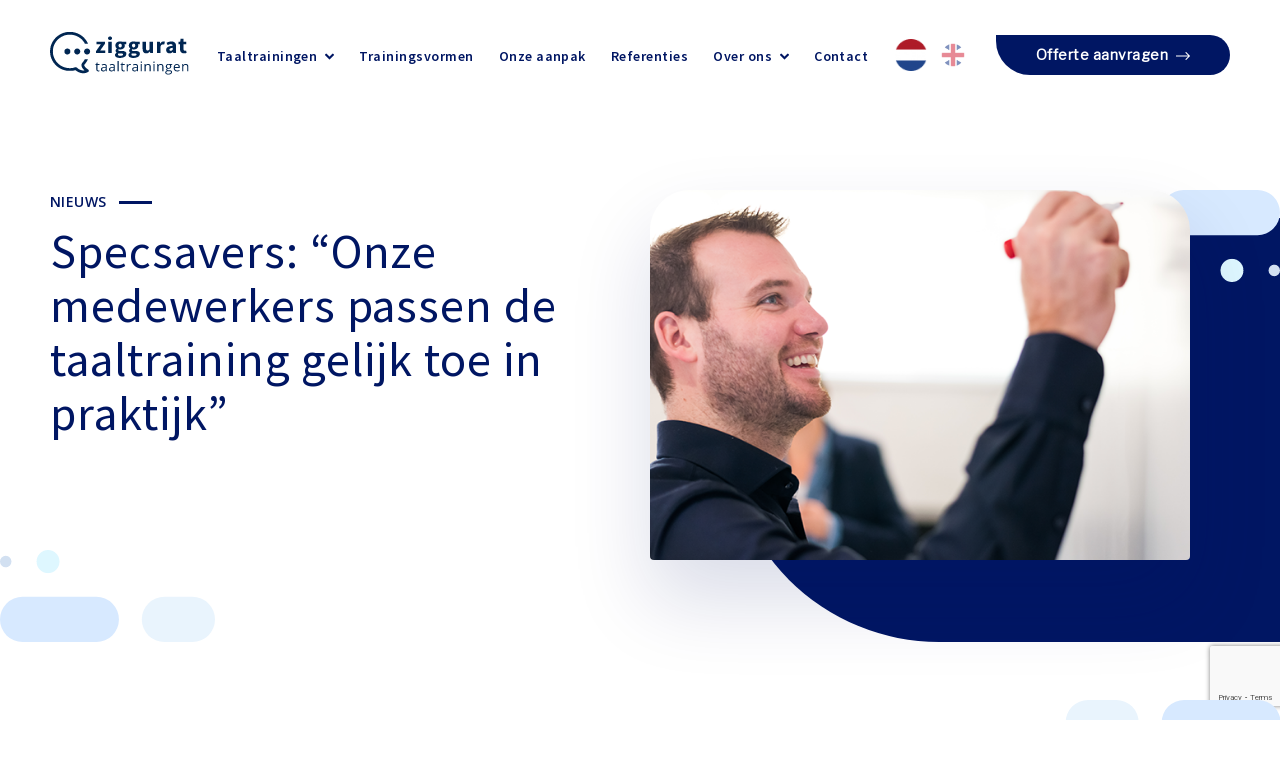

--- FILE ---
content_type: text/html; charset=UTF-8
request_url: https://www.ziggurattaaltrainingen.nl/bericht/specsavers-onze-medewerkers-passen-de-taaltraining-gelijk-toe-in-praktijk/
body_size: 9947
content:

<!-- Include header. -->
<!DOCTYPE html>
<html lang="nl-NL">
<head>

	<!-- Head function. -->
	<meta name='robots' content='index, follow, max-image-preview:large, max-snippet:-1, max-video-preview:-1' />
<link rel="alternate" hreflang="nl" href="https://www.ziggurattaaltrainingen.nl/bericht/specsavers-onze-medewerkers-passen-de-taaltraining-gelijk-toe-in-praktijk/" />
<link rel="alternate" hreflang="x-default" href="https://www.ziggurattaaltrainingen.nl/bericht/specsavers-onze-medewerkers-passen-de-taaltraining-gelijk-toe-in-praktijk/" />

	<!-- This site is optimized with the Yoast SEO plugin v26.6 - https://yoast.com/wordpress/plugins/seo/ -->
	<title>Specsavers: “Onze medewerkers passen de taaltraining gelijk toe in praktijk” - Ziggurat Taaltrainingen</title>
	<link rel="canonical" href="https://www.ziggurattaaltrainingen.nl/bericht/specsavers-onze-medewerkers-passen-de-taaltraining-gelijk-toe-in-praktijk/" />
	<meta property="og:locale" content="nl_NL" />
	<meta property="og:type" content="article" />
	<meta property="og:title" content="Specsavers: “Onze medewerkers passen de taaltraining gelijk toe in praktijk” - Ziggurat Taaltrainingen" />
	<meta property="og:url" content="https://www.ziggurattaaltrainingen.nl/bericht/specsavers-onze-medewerkers-passen-de-taaltraining-gelijk-toe-in-praktijk/" />
	<meta property="og:site_name" content="Ziggurat Taaltrainingen" />
	<meta property="article:modified_time" content="2021-05-10T08:56:44+00:00" />
	<meta name="twitter:card" content="summary_large_image" />
	<script type="application/ld+json" class="yoast-schema-graph">{"@context":"https://schema.org","@graph":[{"@type":"WebPage","@id":"https://www.ziggurattaaltrainingen.nl/bericht/specsavers-onze-medewerkers-passen-de-taaltraining-gelijk-toe-in-praktijk/","url":"https://www.ziggurattaaltrainingen.nl/bericht/specsavers-onze-medewerkers-passen-de-taaltraining-gelijk-toe-in-praktijk/","name":"Specsavers: “Onze medewerkers passen de taaltraining gelijk toe in praktijk” - Ziggurat Taaltrainingen","isPartOf":{"@id":"https://www.ziggurattaaltrainingen.nl/#website"},"datePublished":"2020-05-04T08:58:38+00:00","dateModified":"2021-05-10T08:56:44+00:00","breadcrumb":{"@id":"https://www.ziggurattaaltrainingen.nl/bericht/specsavers-onze-medewerkers-passen-de-taaltraining-gelijk-toe-in-praktijk/#breadcrumb"},"inLanguage":"nl-NL","potentialAction":[{"@type":"ReadAction","target":["https://www.ziggurattaaltrainingen.nl/bericht/specsavers-onze-medewerkers-passen-de-taaltraining-gelijk-toe-in-praktijk/"]}]},{"@type":"BreadcrumbList","@id":"https://www.ziggurattaaltrainingen.nl/bericht/specsavers-onze-medewerkers-passen-de-taaltraining-gelijk-toe-in-praktijk/#breadcrumb","itemListElement":[{"@type":"ListItem","position":1,"name":"Home","item":"https://www.ziggurattaaltrainingen.nl/"},{"@type":"ListItem","position":2,"name":"Nieuws","item":"https://www.ziggurattaaltrainingen.nl/Nieuws/"},{"@type":"ListItem","position":3,"name":"Specsavers: “Onze medewerkers passen de taaltraining gelijk toe in praktijk”"}]},{"@type":"WebSite","@id":"https://www.ziggurattaaltrainingen.nl/#website","url":"https://www.ziggurattaaltrainingen.nl/","name":"Ziggurat Taaltrainingen","description":"","inLanguage":"nl-NL"}]}</script>
	<!-- / Yoast SEO plugin. -->


<link rel='dns-prefetch' href='//www.google.com' />
<link rel='dns-prefetch' href='//fonts.googleapis.com' />
<style id='wp-img-auto-sizes-contain-inline-css' type='text/css'>
img:is([sizes=auto i],[sizes^="auto," i]){contain-intrinsic-size:3000px 1500px}
/*# sourceURL=wp-img-auto-sizes-contain-inline-css */
</style>
<link rel='stylesheet' id='wp-block-library-css' href='https://www.ziggurattaaltrainingen.nl/wp-includes/css/dist/block-library/style.min.css?ver=6.9' type='text/css' media='all' />
<style id='wp-block-library-inline-css' type='text/css'>
/*wp_block_styles_on_demand_placeholder:696bb5506fbb0*/
/*# sourceURL=wp-block-library-inline-css */
</style>
<style id='classic-theme-styles-inline-css' type='text/css'>
/*! This file is auto-generated */
.wp-block-button__link{color:#fff;background-color:#32373c;border-radius:9999px;box-shadow:none;text-decoration:none;padding:calc(.667em + 2px) calc(1.333em + 2px);font-size:1.125em}.wp-block-file__button{background:#32373c;color:#fff;text-decoration:none}
/*# sourceURL=/wp-includes/css/classic-themes.min.css */
</style>
<link rel='stylesheet' id='open-sans-css' href='https://fonts.googleapis.com/css?family=Open+Sans%3A300italic%2C400italic%2C600italic%2C300%2C400%2C600&#038;subset=latin%2Clatin-ext&#038;display=fallback&#038;ver=6.9' type='text/css' media='all' />
<link rel='stylesheet' id='source-sans-css' href='https://fonts.googleapis.com/css2?family=Source+Sans+Pro%3Aital%2Cwght%400%2C200%3B0%2C300%3B0%2C400%3B0%2C600%3B0%2C700%3B0%2C900%3B1%2C200%3B1%2C300%3B1%2C400%3B1%2C600%3B1%2C700%3B1%2C900&#038;display=swa&#038;ver=6.9' type='text/css' media='all' />
<link rel='stylesheet' id='libre-franklin-css' href='https://fonts.googleapis.com/css?family=Libre+Franklin%3Awght%40700&#038;ver=6.9' type='text/css' media='all' />
<link data-minify="1" rel='stylesheet' id='main-css' href='https://www.ziggurattaaltrainingen.nl/wp-content/cache/min/1/wp-content/themes/ziggurat/assets/css/main.css?ver=1698844508' type='text/css' media='all' />
<script type="text/javascript" src="https://www.ziggurattaaltrainingen.nl/wp-includes/js/jquery/jquery.min.js?ver=3.7.1" id="jquery-core-js"></script>
<script type="text/javascript" src="https://www.ziggurattaaltrainingen.nl/wp-includes/js/jquery/jquery-migrate.min.js?ver=3.4.1" id="jquery-migrate-js"></script>
<script data-minify="1" type="text/javascript" src="https://www.ziggurattaaltrainingen.nl/wp-content/cache/min/1/wp-content/plugins/handl-utm-grabber/js/js.cookie.js?ver=1698844508" id="js.cookie-js"></script>
<script type="text/javascript" id="handl-utm-grabber-js-extra">
/* <![CDATA[ */
var handl_utm = [];
//# sourceURL=handl-utm-grabber-js-extra
/* ]]> */
</script>
<script data-minify="1" type="text/javascript" src="https://www.ziggurattaaltrainingen.nl/wp-content/cache/min/1/wp-content/plugins/handl-utm-grabber/js/handl-utm-grabber.js?ver=1698844508" id="handl-utm-grabber-js"></script>
<script data-minify="1" type="text/javascript" src="https://www.ziggurattaaltrainingen.nl/wp-content/cache/min/1/wp-content/themes/ziggurat/assets/js/libs.js?ver=1698844508" id="libs-js"></script>
<script data-minify="1" type="text/javascript" src="https://www.ziggurattaaltrainingen.nl/wp-content/cache/min/1/wp-content/themes/ziggurat/assets/js/bundle.js?ver=1698844509" id="bundle-js"></script>
<link rel='shortlink' href='https://www.ziggurattaaltrainingen.nl/?p=1501' />
<meta name="generator" content="WPML ver:4.8.6 stt:37,1;" />

	<!-- Head extra's. -->
	<link rel="shortcut icon" href="https://www.ziggurattaaltrainingen.nl/wp-content/themes/ziggurat/assets/images/favicon.png">
	<meta name="viewport" content="width=device-width, initial-scale=1, maximum-scale=1">

	<!-- Google Tag Manager -->
	<script>(function(w,d,s,l,i){w[l]=w[l]||[];w[l].push({'gtm.start':
	new Date().getTime(),event:'gtm.js'});var f=d.getElementsByTagName(s)[0],
	j=d.createElement(s),dl=l!='dataLayer'?'&l='+l:'';j.async=true;j.src=
	'https://www.googletagmanager.com/gtm.js?id='+i+dl;f.parentNode.insertBefore(j,f);
	})(window,document,'script','dataLayer','GTM-5L426QN');</script>
	<!-- End Google Tag Manager -->

	<!-- Location Dimension. -->
	
	<!-- Training Dimension. -->
	
	<!-- Mouseflow. -->
	<script type="text/javascript">
	  window._mfq = window._mfq || [];
	  (function() {
	    var mf = document.createElement("script");
	    mf.type = "text/javascript"; mf.defer = true;
	    mf.src = "//cdn.mouseflow.com/projects/95f4c479-7d67-4780-9656-9de666d0b6c7.js";
	    document.getElementsByTagName("head")[0].appendChild(mf);
	  })();
	</script>	
<meta name="generator" content="WP Rocket 3.20.2" data-wpr-features="wpr_minify_js wpr_minify_css wpr_desktop" /></head>
<body>

	<!-- Google Tag Manager (noscript) -->
	<noscript><iframe src="https://www.googletagmanager.com/ns.html?id=GTM-5L426QN" height="0" width="0" style="display:none;visibility:hidden"></iframe></noscript>
	<!-- End Google Tag Manager (noscript) -->

	<!-- Content constraint. -->
	<div data-rocket-location-hash="20e0406fe8b0153463de8c50ed3f1e85" class="content-constraint">

	
		<!-- Header. -->
		<header data-rocket-location-hash="5e6575e286a709679a8488c3189adb83" class="header has-lazy-load js-lazy-load">
			<div data-rocket-location-hash="7b8ff153105040c325c622d7077a3ac7" class="wrapper flex flex-wrap">

				<!-- Logo. -->
				<a href="https://www.ziggurattaaltrainingen.nl" class="header__logo">
					<img src="https://www.ziggurattaaltrainingen.nl/wp-content/themes/ziggurat/assets/images/logo.svg">
				</a>

				<!-- Menu. -->
				<div class="menu-main-container"><ul id="menu-main" class="header__menu flex js-main-menu"><li id="menu-item-1253" class="menu-item menu-item-type-custom menu-item-object-custom menu-item-has-children menu-item-1253"><a href="#">Taaltrainingen</a>
<div class='submenu-container'><ul class='submenu'>
	<li id="menu-item-1297" class="menu-item menu-item-type-custom menu-item-object-custom menu-item-has-children menu-item-1297"><a href="#">Talen</a>
	<div class='submenu-container'><ul class='submenu'>
		<li id="menu-item-213" class="menu-item menu-item-type-post_type menu-item-object-page menu-item-213"><a href="https://www.ziggurattaaltrainingen.nl/taaltrainingen/talen/engels/">Cursussen Engels</a></li>
		<li id="menu-item-2065" class="menu-item menu-item-type-post_type menu-item-object-page menu-item-2065"><a href="https://www.ziggurattaaltrainingen.nl/taaltrainingen/talen/duits/">Cursussen Duits</a></li>
		<li id="menu-item-1798" class="menu-item menu-item-type-post_type menu-item-object-page menu-item-1798"><a href="https://www.ziggurattaaltrainingen.nl/taaltrainingen/talen/nederlands/">Cursussen Nederlands</a></li>
	</ul></div>
</li>
	<li id="menu-item-1791" class="menu-item menu-item-type-post_type menu-item-object-page menu-item-1791"><a href="https://www.ziggurattaaltrainingen.nl/taaltrainingen/talen/overige-talen/">Overige talen</a></li>
	<li id="menu-item-1951" class="menu-item menu-item-type-custom menu-item-object-custom menu-item-has-children menu-item-1951"><a href="#">Populaire trainingen</a>
	<div class='submenu-container'><ul class='submenu'>
		<li id="menu-item-2095" class="menu-item menu-item-type-post_type menu-item-object-page menu-item-2095"><a href="https://www.ziggurattaaltrainingen.nl/taaltrainingen/talen/engels/cursus-zakelijk-engels-op-maat/">Cursus Zakelijk Engels op maat</a></li>
		<li id="menu-item-2094" class="menu-item menu-item-type-post_type menu-item-object-page menu-item-2094"><a href="https://www.ziggurattaaltrainingen.nl/taaltrainingen/talen/duits/cursus-zakelijk-duits-op-maat/">Cursus Zakelijk Duits op Maat</a></li>
		<li id="menu-item-2096" class="menu-item menu-item-type-post_type menu-item-object-page menu-item-2096"><a href="https://www.ziggurattaaltrainingen.nl/taaltrainingen/talen/nederlands/cursus-nederlands-op-maat/">Cursus Nederlands op Maat</a></li>
	</ul></div>
</li>
</ul></div>
</li>
<li id="menu-item-220" class="menu-item menu-item-type-post_type menu-item-object-page menu-item-220"><a href="https://www.ziggurattaaltrainingen.nl/trainingsvormen/">Trainingsvormen</a></li>
<li id="menu-item-670" class="menu-item menu-item-type-post_type menu-item-object-page menu-item-670"><a href="https://www.ziggurattaaltrainingen.nl/onze-aanpak/">Onze aanpak</a></li>
<li id="menu-item-222" class="menu-item menu-item-type-post_type menu-item-object-page menu-item-222"><a href="https://www.ziggurattaaltrainingen.nl/referenties/">Referenties</a></li>
<li id="menu-item-1296" class="menu-item menu-item-type-custom menu-item-object-custom menu-item-has-children menu-item-1296"><a href="#">Over ons</a>
<div class='submenu-container'><ul class='submenu'>
	<li id="menu-item-223" class="menu-item menu-item-type-post_type menu-item-object-page menu-item-223"><a href="https://www.ziggurattaaltrainingen.nl/partnerschap/">Partnerschap</a></li>
	<li id="menu-item-868" class="menu-item menu-item-type-post_type menu-item-object-page menu-item-868"><a href="https://www.ziggurattaaltrainingen.nl/over-ons/team/">Team</a></li>
	<li id="menu-item-875" class="menu-item menu-item-type-post_type menu-item-object-page menu-item-875"><a href="https://www.ziggurattaaltrainingen.nl/over-ons/locaties/">Trainingslocaties</a></li>
	<li id="menu-item-380" class="menu-item menu-item-type-post_type menu-item-object-page menu-item-380"><a href="https://www.ziggurattaaltrainingen.nl/over-ons/nieuws/">Nieuws</a></li>
	<li id="menu-item-968" class="menu-item menu-item-type-post_type menu-item-object-page menu-item-968"><a href="https://www.ziggurattaaltrainingen.nl/over-ons/subsidiemogelijkheden/">Subsidiemogelijkheden</a></li>
	<li id="menu-item-1461" class="menu-item menu-item-type-post_type menu-item-object-page menu-item-1461"><a href="https://www.ziggurattaaltrainingen.nl/over-ons/keurmerken/">Keurmerken</a></li>
</ul></div>
</li>
<li id="menu-item-224" class="menu-item menu-item-type-post_type menu-item-object-page menu-item-224"><a href="https://www.ziggurattaaltrainingen.nl/contact/">Contact</a></li>
</ul></div>
				<!-- Menu language. -->
				<div class="header__language-switch js-language-switch">
					<ul class="language-switch"><li class="language-switch__item is-active"><a href="https://www.ziggurattaaltrainingen.nl/bericht/specsavers-onze-medewerkers-passen-de-taaltraining-gelijk-toe-in-praktijk/" class="language-switch__link language-switch__link--nl"></a></li><li class="language-switch__item"><a href="https://www.ziggurattaaltrainingen.nl/en/" class="language-switch__link language-switch__link--en"></a></li></ul>				</div>

				<!-- Menu button. -->
				<button class="header__menu-button js-main-menu-button" type="button">
					<span></span>
					<span></span>
					<span></span>
				</button>

				<!-- Link. -->
									<a href="http://www.ziggurattaaltrainingen.nl/offerte-aanvragen/" target="" class="header__link button button--default-small has-svg-right">
						Offerte aanvragen						<svg aria-hidden="true" focusable="false" data-prefix="fal" data-icon="long-arrow-right" class="svg-inline--fa fa-long-arrow-right fa-w-14" role="img" xmlns="http://www.w3.org/2000/svg" viewBox="0 0 448 512"><path fill="currentColor" d="M311.03 131.515l-7.071 7.07c-4.686 4.686-4.686 12.284 0 16.971L387.887 239H12c-6.627 0-12 5.373-12 12v10c0 6.627 5.373 12 12 12h375.887l-83.928 83.444c-4.686 4.686-4.686 12.284 0 16.971l7.071 7.07c4.686 4.686 12.284 4.686 16.97 0l116.485-116c4.686-4.686 4.686-12.284 0-16.971L328 131.515c-4.686-4.687-12.284-4.687-16.97 0z"></path></svg>					</a>
							</div>
		</header>

		<!-- Include mobile navigation. -->
		
<div class="navigation-mobile js-navigation">
	<div data-rocket-location-hash="1141456e3a14e1d6abc08bbcf501c846" class="wrapper">

		<!-- Navigation main. -->
		<div class="menu-main-container"><ul id="menu-main-1" class="navigation-mobile__main js-main-menu-mobile"><li class="menu-item menu-item-type-custom menu-item-object-custom menu-item-has-children menu-item-1253"><a href="#">Taaltrainingen</a>
<div class='submenu-container'><ul class='submenu'>
	<li class="menu-item menu-item-type-custom menu-item-object-custom menu-item-has-children menu-item-1297"><a href="#">Talen</a>
	<div class='submenu-container'><ul class='submenu'>
		<li class="menu-item menu-item-type-post_type menu-item-object-page menu-item-213"><a href="https://www.ziggurattaaltrainingen.nl/taaltrainingen/talen/engels/">Cursussen Engels</a></li>
		<li class="menu-item menu-item-type-post_type menu-item-object-page menu-item-2065"><a href="https://www.ziggurattaaltrainingen.nl/taaltrainingen/talen/duits/">Cursussen Duits</a></li>
		<li class="menu-item menu-item-type-post_type menu-item-object-page menu-item-1798"><a href="https://www.ziggurattaaltrainingen.nl/taaltrainingen/talen/nederlands/">Cursussen Nederlands</a></li>
	</ul></div>
</li>
	<li class="menu-item menu-item-type-post_type menu-item-object-page menu-item-1791"><a href="https://www.ziggurattaaltrainingen.nl/taaltrainingen/talen/overige-talen/">Overige talen</a></li>
	<li class="menu-item menu-item-type-custom menu-item-object-custom menu-item-has-children menu-item-1951"><a href="#">Populaire trainingen</a>
	<div class='submenu-container'><ul class='submenu'>
		<li class="menu-item menu-item-type-post_type menu-item-object-page menu-item-2095"><a href="https://www.ziggurattaaltrainingen.nl/taaltrainingen/talen/engels/cursus-zakelijk-engels-op-maat/">Cursus Zakelijk Engels op maat</a></li>
		<li class="menu-item menu-item-type-post_type menu-item-object-page menu-item-2094"><a href="https://www.ziggurattaaltrainingen.nl/taaltrainingen/talen/duits/cursus-zakelijk-duits-op-maat/">Cursus Zakelijk Duits op Maat</a></li>
		<li class="menu-item menu-item-type-post_type menu-item-object-page menu-item-2096"><a href="https://www.ziggurattaaltrainingen.nl/taaltrainingen/talen/nederlands/cursus-nederlands-op-maat/">Cursus Nederlands op Maat</a></li>
	</ul></div>
</li>
</ul></div>
</li>
<li class="menu-item menu-item-type-post_type menu-item-object-page menu-item-220"><a href="https://www.ziggurattaaltrainingen.nl/trainingsvormen/">Trainingsvormen</a></li>
<li class="menu-item menu-item-type-post_type menu-item-object-page menu-item-670"><a href="https://www.ziggurattaaltrainingen.nl/onze-aanpak/">Onze aanpak</a></li>
<li class="menu-item menu-item-type-post_type menu-item-object-page menu-item-222"><a href="https://www.ziggurattaaltrainingen.nl/referenties/">Referenties</a></li>
<li class="menu-item menu-item-type-custom menu-item-object-custom menu-item-has-children menu-item-1296"><a href="#">Over ons</a>
<div class='submenu-container'><ul class='submenu'>
	<li class="menu-item menu-item-type-post_type menu-item-object-page menu-item-223"><a href="https://www.ziggurattaaltrainingen.nl/partnerschap/">Partnerschap</a></li>
	<li class="menu-item menu-item-type-post_type menu-item-object-page menu-item-868"><a href="https://www.ziggurattaaltrainingen.nl/over-ons/team/">Team</a></li>
	<li class="menu-item menu-item-type-post_type menu-item-object-page menu-item-875"><a href="https://www.ziggurattaaltrainingen.nl/over-ons/locaties/">Trainingslocaties</a></li>
	<li class="menu-item menu-item-type-post_type menu-item-object-page menu-item-380"><a href="https://www.ziggurattaaltrainingen.nl/over-ons/nieuws/">Nieuws</a></li>
	<li class="menu-item menu-item-type-post_type menu-item-object-page menu-item-968"><a href="https://www.ziggurattaaltrainingen.nl/over-ons/subsidiemogelijkheden/">Subsidiemogelijkheden</a></li>
	<li class="menu-item menu-item-type-post_type menu-item-object-page menu-item-1461"><a href="https://www.ziggurattaaltrainingen.nl/over-ons/keurmerken/">Keurmerken</a></li>
</ul></div>
</li>
<li class="menu-item menu-item-type-post_type menu-item-object-page menu-item-224"><a href="https://www.ziggurattaaltrainingen.nl/contact/">Contact</a></li>
</ul></div>
		<!-- Link. -->
					<a href="http://www.ziggurattaaltrainingen.nl/offerte-aanvragen/" target="" class="navigation-mobile__link button button--default has-svg-right">
				Offerte aanvragen				<svg aria-hidden="true" focusable="false" data-prefix="fal" data-icon="long-arrow-right" class="svg-inline--fa fa-long-arrow-right fa-w-14" role="img" xmlns="http://www.w3.org/2000/svg" viewBox="0 0 448 512"><path fill="currentColor" d="M311.03 131.515l-7.071 7.07c-4.686 4.686-4.686 12.284 0 16.971L387.887 239H12c-6.627 0-12 5.373-12 12v10c0 6.627 5.373 12 12 12h375.887l-83.928 83.444c-4.686 4.686-4.686 12.284 0 16.971l7.071 7.07c4.686 4.686 12.284 4.686 16.97 0l116.485-116c4.686-4.686 4.686-12.284 0-16.971L328 131.515c-4.686-4.687-12.284-4.687-16.97 0z"></path></svg>			</a>
			</div>
</div>
<!-- Include content. -->

<div data-rocket-location-hash="2278d096703777b9153d874b365d1f6b" class="content-header has-lazy-load js-lazy-load">
	<div data-rocket-location-hash="132f9e65672cc8a6c3353cbcf0ff03b3" class="wrapper flex flex-wrap">

		<!-- Body. -->
		<div class="content-header__column is-body">

			<!-- Subtitle. -->
							<div class="content-header__subtitle subheading has-line">
					NIEUWS				</div>
			
			<!-- Title. -->
			<h2 class="content-header__title">Specsavers: “Onze medewerkers passen de taaltraining gelijk toe in praktijk”</h2>
			<!-- Include rating. -->
										
			<!-- Link. -->
					</div>

		<!-- Image. -->
		<div class="content-header__column is-image">
			
			<!-- Image. -->
							<div class="content-header__image">
					<img src="https://www.ziggurattaaltrainingen.nl/wp-content/uploads/2021/04/ziggurat_blog3foto2.png" alt="" class="object-fit" />
				</div>
			
			<!-- USP's. -->
					</div>
	</div>
</div>
<div data-rocket-location-hash="8121db3cd4d412c1d7ef58e4baeccfb2" class="content-default content-default--background-blue has-lazy-load js-lazy-load">
	<div data-rocket-location-hash="9795425300d0ccef472f5fbc96d0da93" class="wrapper wrapper--content content-default__wrap">

		<!-- Title. -->
		<h3 class="content-default__title">Specsavers: “Onze medewerkers passen de taaltraining gelijk toe in praktijk”</h3>
		<!-- Editor. -->
					<div class="content-default__editor cms-output js-cms-output">
				<p dir="ltr">Afgelopen jaar gaf <a href="https://ziggurattaaltrainingen.nl/">Ziggurat Taaltrainingen</a> een incompany training <a href="http://www.ziggurattaaltrainingen.nl/taaltrainingen/talen/engels/">zakelijk Engels</a> aan medewerkers van Specsavers International B.V. “De voertaal op ons servicekantoor is veelal Nederlands, maar door onze Britse ‘roots’ en aanwezigheid van internationale collega’s wordt er ook veel Engels gesproken. Daarom is het van belang dat iedereen goed Engels spreekt en schrijft om zo op professioneel niveau met elkaar te communiceren”, aldus Tracy Jans, Senior Business Partner bij Specsavers International B.V.</p>
<p dir="ltr">Veel mensen kennen Specsavers mede dankzij de 144 winkels die over heel Nederland zijn verspreid. Wat minder mensen weten is dat Specsavers internationaal ook actief is, sterker nog: het is een internationaal familiebedrijf met onder andere locaties in Engeland, Scandinavië, Nieuw-Zeeland, Australië en Nederland. Overal werken optometristen, opticiens en audiciens aan het bieden van professionele en betaalbare oog- en hoorzorg. Om dit te kunnen bereiken speelt duidelijke communicatie tussen collega’s een essentiële rol.</p>
<blockquote>
<p dir="ltr">“Elke medewerker deed een taaltraining op zijn eigen niveau.”</p>
<p dir="ltr"><a class="cta-button grow" href="http://www.ziggurattaaltrainingen.nl/offerte-aanvragen/">Vraag een vrijblijvende offerte aan</a></p>
<p dir="ltr">Jans: “De taalbarrière en cultuurverschillen zorgden ervoor dat medewerkers elkaar soms niet helemaal begrepen. Zo zal een Engelse manager nooit zeggen: ‘Jij gaat nu dit of dat doen’. Dat is veel te direct. Hij of zij zal deze boodschap anders verpakken. Hierdoor kwam het weleens voor dat sommige opdrachten niet op de juiste manier werden uitgevoerd. Dankzij de <a href="http://www.ziggurattaaltrainingen.nl/taaltrainingen/talen/engels/zakelijk-engels-op-maat/">taaltraining</a> herkennen de medewerkers dergelijke situaties nu veel sneller. Andere zaken waaraan ze hebben gewerkt zijn het opstellen van zakelijke e-mails, het leren van vakjargon, vergaderen op afstand en het uitbreiden van de woordenschat.”</p>
<p dir="ltr">“De <a href="https://ziggurattaaltrainingen.nl/trainingsvormen">werkwijze</a> van Ziggurat Taaltrainingen sprak ons erg aan. Zo begonnen de trainers met uitgebreide schriftelijke en mondelinge intakes. Hierdoor konden ze het niveau van de deelnemers bepalen, nagaan wat er nodig was voor de trainingen en verschillende groepen samenstellen. Uiteindelijk maakten ze 3 groepen: C1+, B1 en B2. Elke medewerker kreeg dus een taaltraining op zijn of haar eigen niveau. Zo werd iedereen uitgedaagd. Ook was het erg prettig dat Ziggurat de trainingen op ons servicekantoor gaf. Onze medewerkers verloren zo geen reistijd.”</p>
<blockquote>
<p dir="ltr">“We merken nu al een groot verschil!”</p>
</blockquote>
<p dir="ltr">“Iedereen was erg enthousiast over de training en deed actief mee met de lessen. Verder besteedden ze zo’n 5 uur per week aan huiswerk met behulp van e-learning. We merken nu al een groot verschil. Ze passen al het geleerde gelijk toe in praktijk. Dit is fijn voor henzelf en wordt ook zeer gewaardeerd door de internationale collega’s.”</p>
<p dir="ltr"><a class="cta-button grow" href="http://www.ziggurattaaltrainingen.nl/offerte-aanvragen/">Vraag een vrijblijvende offerte aan</a></p>
<p dir="ltr"><img fetchpriority="high" decoding="async" class="alignnone size-full wp-image-1503" src="http://www.ziggurattaaltrainingen.nl/wp-content/uploads/2021/04/Ziggurat_Blog3Foto1.png" alt="" width="870" height="450" srcset="https://www.ziggurattaaltrainingen.nl/wp-content/uploads/2021/04/Ziggurat_Blog3Foto1.png 870w, https://www.ziggurattaaltrainingen.nl/wp-content/uploads/2021/04/Ziggurat_Blog3Foto1-300x155.png 300w, https://www.ziggurattaaltrainingen.nl/wp-content/uploads/2021/04/Ziggurat_Blog3Foto1-768x397.png 768w" sizes="(max-width: 870px) 100vw, 870px" /></p>
</blockquote>
			</div>
			</div>
</div>
<!-- Output. -->
	<div data-rocket-location-hash="4e3914c352a8afa59e9db2bec11c42b3" class="news-latest news-latest--background-white has-lazy-load js-lazy-load">
		<div class="wrapper">

			<!-- Subtitle. -->
			
			<!-- Title. -->
			<h3 class="news-latest__title">Laatste Nieuws</h3>
			<!-- Loop posts. -->
			<div class="news-latest__wrap flex flex-wrap owl-carousel js-news-slider">
										<div class="news-item">
		<a href="https://www.ziggurattaaltrainingen.nl/bericht/bereik-meer-met-taal-de-ervaringen-van-cursist-ferdinand-wesselink/" class="">

			<!-- Image -->
							<div class="news-item__image">
					<img src="https://www.ziggurattaaltrainingen.nl/wp-content/uploads/2022/03/download.png" alt="" class="object-fit" />

					<!-- Date. -->
					<div class="news-item__date">
						15-06-2022					</div>
				</div>
			
			<!-- Body. -->
			<div class="news-item__body">

				<!-- Title. -->
									<h5 class="news-item__title">
						Bereik meer met taal: de ervaringen van cursist Ferdinand Wesselink					</h5>
					

				<!-- Teaser. -->
									<div class="news-item__teaser">
						Wij vroegen Ferdinand naar zijn ervaringen met Ziggurat Taaltrainingen					</div>
				
				<!-- More. -->
				<div class="news-item__more button button--default-small has-svg-right">
					Bericht lezen					<svg aria-hidden="true" focusable="false" data-prefix="fal" data-icon="long-arrow-right" class="svg-inline--fa fa-long-arrow-right fa-w-14" role="img" xmlns="http://www.w3.org/2000/svg" viewBox="0 0 448 512"><path fill="currentColor" d="M311.03 131.515l-7.071 7.07c-4.686 4.686-4.686 12.284 0 16.971L387.887 239H12c-6.627 0-12 5.373-12 12v10c0 6.627 5.373 12 12 12h375.887l-83.928 83.444c-4.686 4.686-4.686 12.284 0 16.971l7.071 7.07c4.686 4.686 12.284 4.686 16.97 0l116.485-116c4.686-4.686 4.686-12.284 0-16.971L328 131.515c-4.686-4.687-12.284-4.687-16.97 0z"></path></svg>				</div>
			</div>
		</a>
	</div>
										<div class="news-item">
		<a href="https://www.ziggurattaaltrainingen.nl/bericht/ontvang-e1-000-subsidie-voor-jouw-taaltraining/" class="">

			<!-- Image -->
							<div class="news-item__image">
					<img src="https://www.ziggurattaaltrainingen.nl/wp-content/uploads/2021/10/subsidies_en_regelingen-e1633513432336.png" alt="" class="object-fit" />

					<!-- Date. -->
					<div class="news-item__date">
						08-06-2022					</div>
				</div>
			
			<!-- Body. -->
			<div class="news-item__body">

				<!-- Title. -->
									<h5 class="news-item__title">
						Ontvang €1.000 subsidie voor jouw taaltraining					</h5>
					

				<!-- Teaser. -->
									<div class="news-item__teaser">
						Werkenden en werkzoekenden kunnen vanaf 1 juli een subsidie van € 1.000 aanvragen.					</div>
				
				<!-- More. -->
				<div class="news-item__more button button--default-small has-svg-right">
					Bericht lezen					<svg aria-hidden="true" focusable="false" data-prefix="fal" data-icon="long-arrow-right" class="svg-inline--fa fa-long-arrow-right fa-w-14" role="img" xmlns="http://www.w3.org/2000/svg" viewBox="0 0 448 512"><path fill="currentColor" d="M311.03 131.515l-7.071 7.07c-4.686 4.686-4.686 12.284 0 16.971L387.887 239H12c-6.627 0-12 5.373-12 12v10c0 6.627 5.373 12 12 12h375.887l-83.928 83.444c-4.686 4.686-4.686 12.284 0 16.971l7.071 7.07c4.686 4.686 12.284 4.686 16.97 0l116.485-116c4.686-4.686 4.686-12.284 0-16.971L328 131.515c-4.686-4.687-12.284-4.687-16.97 0z"></path></svg>				</div>
			</div>
		</a>
	</div>
										<div class="news-item">
		<a href="https://www.ziggurattaaltrainingen.nl/bericht/handige-taaltips-schrijf-in-vijf-stappen-een-nette-zakelijke-e-mail-in-het-engels/" class="">

			<!-- Image -->
							<div class="news-item__image">
					<img src="https://www.ziggurattaaltrainingen.nl/wp-content/uploads/2022/03/email.jpg" alt="" class="object-fit" />

					<!-- Date. -->
					<div class="news-item__date">
						09-05-2022					</div>
				</div>
			
			<!-- Body. -->
			<div class="news-item__body">

				<!-- Title. -->
									<h5 class="news-item__title">
						Handige taaltips: schrijf in vijf stappen een nette, zakelijke e-mail in het Engels					</h5>
					

				<!-- Teaser. -->
									<div class="news-item__teaser">
						In deze blog leggen wij je uit hoe je in vijf stappen een zakelijke e-mail in het Engels schrijft					</div>
				
				<!-- More. -->
				<div class="news-item__more button button--default-small has-svg-right">
					Bericht lezen					<svg aria-hidden="true" focusable="false" data-prefix="fal" data-icon="long-arrow-right" class="svg-inline--fa fa-long-arrow-right fa-w-14" role="img" xmlns="http://www.w3.org/2000/svg" viewBox="0 0 448 512"><path fill="currentColor" d="M311.03 131.515l-7.071 7.07c-4.686 4.686-4.686 12.284 0 16.971L387.887 239H12c-6.627 0-12 5.373-12 12v10c0 6.627 5.373 12 12 12h375.887l-83.928 83.444c-4.686 4.686-4.686 12.284 0 16.971l7.071 7.07c4.686 4.686 12.284 4.686 16.97 0l116.485-116c4.686-4.686 4.686-12.284 0-16.971L328 131.515c-4.686-4.687-12.284-4.687-16.97 0z"></path></svg>				</div>
			</div>
		</a>
	</div>
							</div>
		</div>
	</div>

<!-- Include footer. -->

<!-- Footer. -->
<footer data-rocket-location-hash="710457d5916580fa907d79f5ba05e2b5" class="footer">
	<div data-rocket-location-hash="8a795ca064c2086c1ffb46b8501de209" class="wrapper footer__top flex flex-wrap">

		<!-- Logo's. -->
		<div class="footer__logos">

			<!-- Logo. -->
			<div class="footer__logo">
				<a href="https://www.ziggurattaaltrainingen.nl" class="header__logo">
					<img src="https://www.ziggurattaaltrainingen.nl/wp-content/themes/ziggurat/assets/images/logo_white.svg">
				</a>
			</div>

			<!-- Loop footer logo's. -->
							<div class="footer__logos-wrap flex flex-wrap">
											<img src="https://www.ziggurattaaltrainingen.nl/wp-content/uploads/2021/03/keurmerk1-1.svg" alt="" />
											<img src="https://www.ziggurattaaltrainingen.nl/wp-content/uploads/2021/03/keurmerk2-1.svg" alt="" />
									</div>
					</div>

		<!-- Columns. -->
		<div class="footer__columns js-toggle">
			<div class="footer__columns-wrap">

				<!-- Loop columns. -->
															<div class="footer__column">

							<!-- Head. -->
							<div class="footer__column-head flex flex-wrap js-toggle-head">

								<!-- Title. -->
								<h4 class="footer__column-title is-white">Service</h4>
								<!-- Icon. -->
								<svg aria-hidden="true" focusable="false" data-prefix="fas" data-icon="angle-right" class="svg-inline--fa fa-angle-right fa-w-8" role="img" xmlns="http://www.w3.org/2000/svg" viewBox="0 0 256 512"><path fill="currentColor" d="M224.3 273l-136 136c-9.4 9.4-24.6 9.4-33.9 0l-22.6-22.6c-9.4-9.4-9.4-24.6 0-33.9l96.4-96.4-96.4-96.4c-9.4-9.4-9.4-24.6 0-33.9L54.3 103c9.4-9.4 24.6-9.4 33.9 0l136 136c9.5 9.4 9.5 24.6.1 34z"></path></svg>							</div>

							<!-- Body. -->
															<div class="footer__column-body js-toggle-body">
									<ul>
<li><a href="http://www.ziggurattaaltrainingen.nl/taaltrainingen/talen/engels/">Trainingen Engels</a></li>
<li><a href="http://www.ziggurattaaltrainingen.nl/taaltrainingen/talen/duits/">Trainingen Duits</a></li>
<li><a href="http://www.ziggurattaaltrainingen.nl/taaltrainingen/talen/nederlands/">Trainingen Nederlands</a></li>
<li><a href="https://www.ziggurattaaltrainingen.nl/taaltrainingen/talen/overige-talen/">Overige talen</a></li>
</ul>
<p><script type="text/javascript">
  window._mfq = window._mfq || [];
  (function() {
    var mf = document.createElement("script");
    mf.type = "text/javascript"; mf.defer = true;
    mf.src = "//cdn.mouseflow.com/projects/95f4c479-7d67-4780-9656-9de666d0b6c7.js";
    document.getElementsByTagName("head")[0].appendChild(mf);
  })();
</script></p>
								</div>
													</div>
											<div class="footer__column">

							<!-- Head. -->
							<div class="footer__column-head flex flex-wrap js-toggle-head">

								<!-- Title. -->
								<h4 class="footer__column-title is-white">Over Ziggurat</h4>
								<!-- Icon. -->
								<svg aria-hidden="true" focusable="false" data-prefix="fas" data-icon="angle-right" class="svg-inline--fa fa-angle-right fa-w-8" role="img" xmlns="http://www.w3.org/2000/svg" viewBox="0 0 256 512"><path fill="currentColor" d="M224.3 273l-136 136c-9.4 9.4-24.6 9.4-33.9 0l-22.6-22.6c-9.4-9.4-9.4-24.6 0-33.9l96.4-96.4-96.4-96.4c-9.4-9.4-9.4-24.6 0-33.9L54.3 103c9.4-9.4 24.6-9.4 33.9 0l136 136c9.5 9.4 9.5 24.6.1 34z"></path></svg>							</div>

							<!-- Body. -->
															<div class="footer__column-body js-toggle-body">
									<ul>
<li><a href="http://www.ziggurattaaltrainingen.nl/over-ons/team/">Team</a></li>
<li><a href="http://www.ziggurattaaltrainingen.nl/referenties/">Referenties</a></li>
<li><a href="http://www.ziggurattaaltrainingen.nl/keurmerken/">Keurmerken</a></li>
<li><a href="http://www.ziggurattaaltrainingen.nl/nieuws/">Nieuws</a></li>
</ul>
								</div>
													</div>
											<div class="footer__column">

							<!-- Head. -->
							<div class="footer__column-head flex flex-wrap js-toggle-head">

								<!-- Title. -->
								<h4 class="footer__column-title is-white">Contact</h4>
								<!-- Icon. -->
								<svg aria-hidden="true" focusable="false" data-prefix="fas" data-icon="angle-right" class="svg-inline--fa fa-angle-right fa-w-8" role="img" xmlns="http://www.w3.org/2000/svg" viewBox="0 0 256 512"><path fill="currentColor" d="M224.3 273l-136 136c-9.4 9.4-24.6 9.4-33.9 0l-22.6-22.6c-9.4-9.4-9.4-24.6 0-33.9l96.4-96.4-96.4-96.4c-9.4-9.4-9.4-24.6 0-33.9L54.3 103c9.4-9.4 24.6-9.4 33.9 0l136 136c9.5 9.4 9.5 24.6.1 34z"></path></svg>							</div>

							<!-- Body. -->
															<div class="footer__column-body js-toggle-body">
									<p><a href="tel:050 - 720 02 02">050 &#8211; 720 02 02</a></p>
<p><strong>Groningen</strong><br />
Atoomweg 2-C<br />
9743 AK</p>
<p><strong>Rotterdam</strong><br />
Weena-Zuid 130<br />
3012 NC</p>
								</div>
													</div>
									
				<!-- Social. -->
				<div class="footer__column is-social">

					<div class="footer__social-title">
						<h4 class="footer__column-title is-white">Wees sociaal</h4>
					</div>

					<!-- Facebook. -->
											<a href="https://www.facebook.com/ZigguratTalencentrum" target="_blank" class="is-item is-small">
							<div class="footer__social-svg">
								<svg aria-hidden="true" focusable="false" data-prefix="fab" data-icon="facebook-f" class="svg-inline--fa fa-facebook-f fa-w-10" role="img" xmlns="http://www.w3.org/2000/svg" viewBox="0 0 320 512"><path fill="currentColor" d="M279.14 288l14.22-92.66h-88.91v-60.13c0-25.35 12.42-50.06 52.24-50.06h40.42V6.26S260.43 0 225.36 0c-73.22 0-121.08 44.38-121.08 124.72v70.62H22.89V288h81.39v224h100.17V288z"></path></svg>							</div>
							<span class="footer__social-text">
								Facebook							</span>
						</a>
					
					<!-- Twitter. -->
											<a href="https://twitter.com/ZigguratTalen" target="_blank" class="is-item is-small">
							<div class="footer__social-svg">
								<svg aria-hidden="true" focusable="false" data-prefix="fab" data-icon="twitter" class="svg-inline--fa fa-twitter fa-w-16" role="img" xmlns="http://www.w3.org/2000/svg" viewBox="0 0 512 512"><path fill="currentColor" d="M459.37 151.716c.325 4.548.325 9.097.325 13.645 0 138.72-105.583 298.558-298.558 298.558-59.452 0-114.68-17.219-161.137-47.106 8.447.974 16.568 1.299 25.34 1.299 49.055 0 94.213-16.568 130.274-44.832-46.132-.975-84.792-31.188-98.112-72.772 6.498.974 12.995 1.624 19.818 1.624 9.421 0 18.843-1.3 27.614-3.573-48.081-9.747-84.143-51.98-84.143-102.985v-1.299c13.969 7.797 30.214 12.67 47.431 13.319-28.264-18.843-46.781-51.005-46.781-87.391 0-19.492 5.197-37.36 14.294-52.954 51.655 63.675 129.3 105.258 216.365 109.807-1.624-7.797-2.599-15.918-2.599-24.04 0-57.828 46.782-104.934 104.934-104.934 30.213 0 57.502 12.67 76.67 33.137 23.715-4.548 46.456-13.32 66.599-25.34-7.798 24.366-24.366 44.833-46.132 57.827 21.117-2.273 41.584-8.122 60.426-16.243-14.292 20.791-32.161 39.308-52.628 54.253z"></path></svg>							</div>
							<span class="footer__social-text">
								Twitter							</span>
						</a>
					
					<!-- Instagram. -->
											<a href="https://www.instagram.com/ziggurattalen/" target="_blank" class="is-item">
							<div class="footer__social-svg">
								<svg aria-hidden="true" focusable="false" data-prefix="fab" data-icon="instagram" class="svg-inline--fa fa-instagram fa-w-14" role="img" xmlns="http://www.w3.org/2000/svg" viewBox="0 0 448 512"><path fill="currentColor" d="M224.1 141c-63.6 0-114.9 51.3-114.9 114.9s51.3 114.9 114.9 114.9S339 319.5 339 255.9 287.7 141 224.1 141zm0 189.6c-41.1 0-74.7-33.5-74.7-74.7s33.5-74.7 74.7-74.7 74.7 33.5 74.7 74.7-33.6 74.7-74.7 74.7zm146.4-194.3c0 14.9-12 26.8-26.8 26.8-14.9 0-26.8-12-26.8-26.8s12-26.8 26.8-26.8 26.8 12 26.8 26.8zm76.1 27.2c-1.7-35.9-9.9-67.7-36.2-93.9-26.2-26.2-58-34.4-93.9-36.2-37-2.1-147.9-2.1-184.9 0-35.8 1.7-67.6 9.9-93.9 36.1s-34.4 58-36.2 93.9c-2.1 37-2.1 147.9 0 184.9 1.7 35.9 9.9 67.7 36.2 93.9s58 34.4 93.9 36.2c37 2.1 147.9 2.1 184.9 0 35.9-1.7 67.7-9.9 93.9-36.2 26.2-26.2 34.4-58 36.2-93.9 2.1-37 2.1-147.8 0-184.8zM398.8 388c-7.8 19.6-22.9 34.7-42.6 42.6-29.5 11.7-99.5 9-132.1 9s-102.7 2.6-132.1-9c-19.6-7.8-34.7-22.9-42.6-42.6-11.7-29.5-9-99.5-9-132.1s-2.6-102.7 9-132.1c7.8-19.6 22.9-34.7 42.6-42.6 29.5-11.7 99.5-9 132.1-9s102.7-2.6 132.1 9c19.6 7.8 34.7 22.9 42.6 42.6 11.7 29.5 9 99.5 9 132.1s2.7 102.7-9 132.1z"></path></svg>							</div>
							<span class="footer__social-text">
								Instagram							</span>
						</a>
					
					<!-- Linkedin. -->
											<a href="https://www.linkedin.com/company/3524476/" target="_blank" class="is-item">
							<div class="footer__social-svg">
								<svg aria-hidden="true" focusable="false" data-prefix="fab" data-icon="linkedin" class="svg-inline--fa fa-linkedin fa-w-14" role="img" xmlns="http://www.w3.org/2000/svg" viewBox="0 0 448 512"><path fill="currentColor" d="M416 32H31.9C14.3 32 0 46.5 0 64.3v383.4C0 465.5 14.3 480 31.9 480H416c17.6 0 32-14.5 32-32.3V64.3c0-17.8-14.4-32.3-32-32.3zM135.4 416H69V202.2h66.5V416zm-33.2-243c-21.3 0-38.5-17.3-38.5-38.5S80.9 96 102.2 96c21.2 0 38.5 17.3 38.5 38.5 0 21.3-17.2 38.5-38.5 38.5zm282.1 243h-66.4V312c0-24.8-.5-56.7-34.5-56.7-34.6 0-39.9 27-39.9 54.9V416h-66.4V202.2h63.7v29.2h.9c8.9-16.8 30.6-34.5 62.9-34.5 67.2 0 79.7 44.3 79.7 101.9V416z"></path></svg>							</div>
							<span class="footer__social-text">
								Linkedin							</span>
						</a>
									</div>
			</div>
		</div>
	</div>
	<div data-rocket-location-hash="972807fa2f79c1f315f80bc66538f4c0" class="footer__bottom flex flex-wrap">

		<!-- Site name. -->
		<div class="footer__name">
			©			2026			<strong>Ziggurat Taaltrainingen</strong>
		</div>

		<!-- Links. -->
		<div class="footer__links">
			<a href="https://www.ziggurattaaltrainingen.nl/algemene-voorwaarden-klachtenprocedure/">
				Algemene voorwaarden			</a>
			<a href="https://www.ziggurattaaltrainingen.nl/privacy-overeenkomst/">
				Privacy statement			</a>
							<span>
					| Webdesign bureau Antum
				</span>
					</div>
	</div>
</footer>
</div>

<!-- Footer wp functions. -->
<script type="speculationrules">
{"prefetch":[{"source":"document","where":{"and":[{"href_matches":"/*"},{"not":{"href_matches":["/wp-*.php","/wp-admin/*","/wp-content/uploads/*","/wp-content/*","/wp-content/plugins/*","/wp-content/themes/ziggurat/*","/*\\?(.+)"]}},{"not":{"selector_matches":"a[rel~=\"nofollow\"]"}},{"not":{"selector_matches":".no-prefetch, .no-prefetch a"}}]},"eagerness":"conservative"}]}
</script>
<script type="text/javascript" id="gforms_recaptcha_recaptcha-js-extra">
/* <![CDATA[ */
var gforms_recaptcha_recaptcha_strings = {"nonce":"492d550309","disconnect":"Disconnecting","change_connection_type":"Resetting","spinner":"https://www.ziggurattaaltrainingen.nl/wp-content/plugins/gravityforms/images/spinner.svg","connection_type":"classic","disable_badge":"","change_connection_type_title":"Change Connection Type","change_connection_type_message":"Changing the connection type will delete your current settings.  Do you want to proceed?","disconnect_title":"Disconnect","disconnect_message":"Disconnecting from reCAPTCHA will delete your current settings.  Do you want to proceed?","site_key":"6Ld1krYpAAAAANH8kO-9ds0GixWPv_OMgzWy5GNz"};
//# sourceURL=gforms_recaptcha_recaptcha-js-extra
/* ]]> */
</script>
<script type="text/javascript" src="https://www.google.com/recaptcha/api.js?render=6Ld1krYpAAAAANH8kO-9ds0GixWPv_OMgzWy5GNz&amp;ver=2.1.0" id="gforms_recaptcha_recaptcha-js" defer="defer" data-wp-strategy="defer"></script>
<script type="text/javascript" src="https://www.ziggurattaaltrainingen.nl/wp-content/plugins/gravityformsrecaptcha/js/frontend.min.js?ver=2.1.0" id="gforms_recaptcha_frontend-js" defer="defer" data-wp-strategy="defer"></script>
<script type="text/javascript" src="https://www.ziggurattaaltrainingen.nl/wp-content/plugins/wp-rocket/assets/js/heartbeat.js?ver=3.20.2" id="heartbeat-js"></script>
<script data-minify="1" type="text/javascript" src="https://www.ziggurattaaltrainingen.nl/wp-content/cache/min/1/crm/javascript/zcga.js?ver=1698844509"> </script>
<script>var rocket_beacon_data = {"ajax_url":"https:\/\/www.ziggurattaaltrainingen.nl\/wp-admin\/admin-ajax.php","nonce":"42d00087f1","url":"https:\/\/www.ziggurattaaltrainingen.nl\/bericht\/specsavers-onze-medewerkers-passen-de-taaltraining-gelijk-toe-in-praktijk","is_mobile":false,"width_threshold":1600,"height_threshold":700,"delay":500,"debug":null,"status":{"atf":true,"lrc":true,"preconnect_external_domain":true},"elements":"img, video, picture, p, main, div, li, svg, section, header, span","lrc_threshold":1800,"preconnect_external_domain_elements":["link","script","iframe"],"preconnect_external_domain_exclusions":["static.cloudflareinsights.com","rel=\"profile\"","rel=\"preconnect\"","rel=\"dns-prefetch\"","rel=\"icon\""]}</script><script data-name="wpr-wpr-beacon" src='https://www.ziggurattaaltrainingen.nl/wp-content/plugins/wp-rocket/assets/js/wpr-beacon.min.js' async></script></body>

</html>
<!-- This website is like a Rocket, isn't it? Performance optimized by WP Rocket. Learn more: https://wp-rocket.me - Debug: cached@1768666449 -->

--- FILE ---
content_type: text/html; charset=utf-8
request_url: https://www.google.com/recaptcha/api2/anchor?ar=1&k=6Ld1krYpAAAAANH8kO-9ds0GixWPv_OMgzWy5GNz&co=aHR0cHM6Ly93d3cuemlnZ3VyYXR0YWFsdHJhaW5pbmdlbi5ubDo0NDM.&hl=en&v=PoyoqOPhxBO7pBk68S4YbpHZ&size=invisible&anchor-ms=20000&execute-ms=30000&cb=69t93gsq81iv
body_size: 48753
content:
<!DOCTYPE HTML><html dir="ltr" lang="en"><head><meta http-equiv="Content-Type" content="text/html; charset=UTF-8">
<meta http-equiv="X-UA-Compatible" content="IE=edge">
<title>reCAPTCHA</title>
<style type="text/css">
/* cyrillic-ext */
@font-face {
  font-family: 'Roboto';
  font-style: normal;
  font-weight: 400;
  font-stretch: 100%;
  src: url(//fonts.gstatic.com/s/roboto/v48/KFO7CnqEu92Fr1ME7kSn66aGLdTylUAMa3GUBHMdazTgWw.woff2) format('woff2');
  unicode-range: U+0460-052F, U+1C80-1C8A, U+20B4, U+2DE0-2DFF, U+A640-A69F, U+FE2E-FE2F;
}
/* cyrillic */
@font-face {
  font-family: 'Roboto';
  font-style: normal;
  font-weight: 400;
  font-stretch: 100%;
  src: url(//fonts.gstatic.com/s/roboto/v48/KFO7CnqEu92Fr1ME7kSn66aGLdTylUAMa3iUBHMdazTgWw.woff2) format('woff2');
  unicode-range: U+0301, U+0400-045F, U+0490-0491, U+04B0-04B1, U+2116;
}
/* greek-ext */
@font-face {
  font-family: 'Roboto';
  font-style: normal;
  font-weight: 400;
  font-stretch: 100%;
  src: url(//fonts.gstatic.com/s/roboto/v48/KFO7CnqEu92Fr1ME7kSn66aGLdTylUAMa3CUBHMdazTgWw.woff2) format('woff2');
  unicode-range: U+1F00-1FFF;
}
/* greek */
@font-face {
  font-family: 'Roboto';
  font-style: normal;
  font-weight: 400;
  font-stretch: 100%;
  src: url(//fonts.gstatic.com/s/roboto/v48/KFO7CnqEu92Fr1ME7kSn66aGLdTylUAMa3-UBHMdazTgWw.woff2) format('woff2');
  unicode-range: U+0370-0377, U+037A-037F, U+0384-038A, U+038C, U+038E-03A1, U+03A3-03FF;
}
/* math */
@font-face {
  font-family: 'Roboto';
  font-style: normal;
  font-weight: 400;
  font-stretch: 100%;
  src: url(//fonts.gstatic.com/s/roboto/v48/KFO7CnqEu92Fr1ME7kSn66aGLdTylUAMawCUBHMdazTgWw.woff2) format('woff2');
  unicode-range: U+0302-0303, U+0305, U+0307-0308, U+0310, U+0312, U+0315, U+031A, U+0326-0327, U+032C, U+032F-0330, U+0332-0333, U+0338, U+033A, U+0346, U+034D, U+0391-03A1, U+03A3-03A9, U+03B1-03C9, U+03D1, U+03D5-03D6, U+03F0-03F1, U+03F4-03F5, U+2016-2017, U+2034-2038, U+203C, U+2040, U+2043, U+2047, U+2050, U+2057, U+205F, U+2070-2071, U+2074-208E, U+2090-209C, U+20D0-20DC, U+20E1, U+20E5-20EF, U+2100-2112, U+2114-2115, U+2117-2121, U+2123-214F, U+2190, U+2192, U+2194-21AE, U+21B0-21E5, U+21F1-21F2, U+21F4-2211, U+2213-2214, U+2216-22FF, U+2308-230B, U+2310, U+2319, U+231C-2321, U+2336-237A, U+237C, U+2395, U+239B-23B7, U+23D0, U+23DC-23E1, U+2474-2475, U+25AF, U+25B3, U+25B7, U+25BD, U+25C1, U+25CA, U+25CC, U+25FB, U+266D-266F, U+27C0-27FF, U+2900-2AFF, U+2B0E-2B11, U+2B30-2B4C, U+2BFE, U+3030, U+FF5B, U+FF5D, U+1D400-1D7FF, U+1EE00-1EEFF;
}
/* symbols */
@font-face {
  font-family: 'Roboto';
  font-style: normal;
  font-weight: 400;
  font-stretch: 100%;
  src: url(//fonts.gstatic.com/s/roboto/v48/KFO7CnqEu92Fr1ME7kSn66aGLdTylUAMaxKUBHMdazTgWw.woff2) format('woff2');
  unicode-range: U+0001-000C, U+000E-001F, U+007F-009F, U+20DD-20E0, U+20E2-20E4, U+2150-218F, U+2190, U+2192, U+2194-2199, U+21AF, U+21E6-21F0, U+21F3, U+2218-2219, U+2299, U+22C4-22C6, U+2300-243F, U+2440-244A, U+2460-24FF, U+25A0-27BF, U+2800-28FF, U+2921-2922, U+2981, U+29BF, U+29EB, U+2B00-2BFF, U+4DC0-4DFF, U+FFF9-FFFB, U+10140-1018E, U+10190-1019C, U+101A0, U+101D0-101FD, U+102E0-102FB, U+10E60-10E7E, U+1D2C0-1D2D3, U+1D2E0-1D37F, U+1F000-1F0FF, U+1F100-1F1AD, U+1F1E6-1F1FF, U+1F30D-1F30F, U+1F315, U+1F31C, U+1F31E, U+1F320-1F32C, U+1F336, U+1F378, U+1F37D, U+1F382, U+1F393-1F39F, U+1F3A7-1F3A8, U+1F3AC-1F3AF, U+1F3C2, U+1F3C4-1F3C6, U+1F3CA-1F3CE, U+1F3D4-1F3E0, U+1F3ED, U+1F3F1-1F3F3, U+1F3F5-1F3F7, U+1F408, U+1F415, U+1F41F, U+1F426, U+1F43F, U+1F441-1F442, U+1F444, U+1F446-1F449, U+1F44C-1F44E, U+1F453, U+1F46A, U+1F47D, U+1F4A3, U+1F4B0, U+1F4B3, U+1F4B9, U+1F4BB, U+1F4BF, U+1F4C8-1F4CB, U+1F4D6, U+1F4DA, U+1F4DF, U+1F4E3-1F4E6, U+1F4EA-1F4ED, U+1F4F7, U+1F4F9-1F4FB, U+1F4FD-1F4FE, U+1F503, U+1F507-1F50B, U+1F50D, U+1F512-1F513, U+1F53E-1F54A, U+1F54F-1F5FA, U+1F610, U+1F650-1F67F, U+1F687, U+1F68D, U+1F691, U+1F694, U+1F698, U+1F6AD, U+1F6B2, U+1F6B9-1F6BA, U+1F6BC, U+1F6C6-1F6CF, U+1F6D3-1F6D7, U+1F6E0-1F6EA, U+1F6F0-1F6F3, U+1F6F7-1F6FC, U+1F700-1F7FF, U+1F800-1F80B, U+1F810-1F847, U+1F850-1F859, U+1F860-1F887, U+1F890-1F8AD, U+1F8B0-1F8BB, U+1F8C0-1F8C1, U+1F900-1F90B, U+1F93B, U+1F946, U+1F984, U+1F996, U+1F9E9, U+1FA00-1FA6F, U+1FA70-1FA7C, U+1FA80-1FA89, U+1FA8F-1FAC6, U+1FACE-1FADC, U+1FADF-1FAE9, U+1FAF0-1FAF8, U+1FB00-1FBFF;
}
/* vietnamese */
@font-face {
  font-family: 'Roboto';
  font-style: normal;
  font-weight: 400;
  font-stretch: 100%;
  src: url(//fonts.gstatic.com/s/roboto/v48/KFO7CnqEu92Fr1ME7kSn66aGLdTylUAMa3OUBHMdazTgWw.woff2) format('woff2');
  unicode-range: U+0102-0103, U+0110-0111, U+0128-0129, U+0168-0169, U+01A0-01A1, U+01AF-01B0, U+0300-0301, U+0303-0304, U+0308-0309, U+0323, U+0329, U+1EA0-1EF9, U+20AB;
}
/* latin-ext */
@font-face {
  font-family: 'Roboto';
  font-style: normal;
  font-weight: 400;
  font-stretch: 100%;
  src: url(//fonts.gstatic.com/s/roboto/v48/KFO7CnqEu92Fr1ME7kSn66aGLdTylUAMa3KUBHMdazTgWw.woff2) format('woff2');
  unicode-range: U+0100-02BA, U+02BD-02C5, U+02C7-02CC, U+02CE-02D7, U+02DD-02FF, U+0304, U+0308, U+0329, U+1D00-1DBF, U+1E00-1E9F, U+1EF2-1EFF, U+2020, U+20A0-20AB, U+20AD-20C0, U+2113, U+2C60-2C7F, U+A720-A7FF;
}
/* latin */
@font-face {
  font-family: 'Roboto';
  font-style: normal;
  font-weight: 400;
  font-stretch: 100%;
  src: url(//fonts.gstatic.com/s/roboto/v48/KFO7CnqEu92Fr1ME7kSn66aGLdTylUAMa3yUBHMdazQ.woff2) format('woff2');
  unicode-range: U+0000-00FF, U+0131, U+0152-0153, U+02BB-02BC, U+02C6, U+02DA, U+02DC, U+0304, U+0308, U+0329, U+2000-206F, U+20AC, U+2122, U+2191, U+2193, U+2212, U+2215, U+FEFF, U+FFFD;
}
/* cyrillic-ext */
@font-face {
  font-family: 'Roboto';
  font-style: normal;
  font-weight: 500;
  font-stretch: 100%;
  src: url(//fonts.gstatic.com/s/roboto/v48/KFO7CnqEu92Fr1ME7kSn66aGLdTylUAMa3GUBHMdazTgWw.woff2) format('woff2');
  unicode-range: U+0460-052F, U+1C80-1C8A, U+20B4, U+2DE0-2DFF, U+A640-A69F, U+FE2E-FE2F;
}
/* cyrillic */
@font-face {
  font-family: 'Roboto';
  font-style: normal;
  font-weight: 500;
  font-stretch: 100%;
  src: url(//fonts.gstatic.com/s/roboto/v48/KFO7CnqEu92Fr1ME7kSn66aGLdTylUAMa3iUBHMdazTgWw.woff2) format('woff2');
  unicode-range: U+0301, U+0400-045F, U+0490-0491, U+04B0-04B1, U+2116;
}
/* greek-ext */
@font-face {
  font-family: 'Roboto';
  font-style: normal;
  font-weight: 500;
  font-stretch: 100%;
  src: url(//fonts.gstatic.com/s/roboto/v48/KFO7CnqEu92Fr1ME7kSn66aGLdTylUAMa3CUBHMdazTgWw.woff2) format('woff2');
  unicode-range: U+1F00-1FFF;
}
/* greek */
@font-face {
  font-family: 'Roboto';
  font-style: normal;
  font-weight: 500;
  font-stretch: 100%;
  src: url(//fonts.gstatic.com/s/roboto/v48/KFO7CnqEu92Fr1ME7kSn66aGLdTylUAMa3-UBHMdazTgWw.woff2) format('woff2');
  unicode-range: U+0370-0377, U+037A-037F, U+0384-038A, U+038C, U+038E-03A1, U+03A3-03FF;
}
/* math */
@font-face {
  font-family: 'Roboto';
  font-style: normal;
  font-weight: 500;
  font-stretch: 100%;
  src: url(//fonts.gstatic.com/s/roboto/v48/KFO7CnqEu92Fr1ME7kSn66aGLdTylUAMawCUBHMdazTgWw.woff2) format('woff2');
  unicode-range: U+0302-0303, U+0305, U+0307-0308, U+0310, U+0312, U+0315, U+031A, U+0326-0327, U+032C, U+032F-0330, U+0332-0333, U+0338, U+033A, U+0346, U+034D, U+0391-03A1, U+03A3-03A9, U+03B1-03C9, U+03D1, U+03D5-03D6, U+03F0-03F1, U+03F4-03F5, U+2016-2017, U+2034-2038, U+203C, U+2040, U+2043, U+2047, U+2050, U+2057, U+205F, U+2070-2071, U+2074-208E, U+2090-209C, U+20D0-20DC, U+20E1, U+20E5-20EF, U+2100-2112, U+2114-2115, U+2117-2121, U+2123-214F, U+2190, U+2192, U+2194-21AE, U+21B0-21E5, U+21F1-21F2, U+21F4-2211, U+2213-2214, U+2216-22FF, U+2308-230B, U+2310, U+2319, U+231C-2321, U+2336-237A, U+237C, U+2395, U+239B-23B7, U+23D0, U+23DC-23E1, U+2474-2475, U+25AF, U+25B3, U+25B7, U+25BD, U+25C1, U+25CA, U+25CC, U+25FB, U+266D-266F, U+27C0-27FF, U+2900-2AFF, U+2B0E-2B11, U+2B30-2B4C, U+2BFE, U+3030, U+FF5B, U+FF5D, U+1D400-1D7FF, U+1EE00-1EEFF;
}
/* symbols */
@font-face {
  font-family: 'Roboto';
  font-style: normal;
  font-weight: 500;
  font-stretch: 100%;
  src: url(//fonts.gstatic.com/s/roboto/v48/KFO7CnqEu92Fr1ME7kSn66aGLdTylUAMaxKUBHMdazTgWw.woff2) format('woff2');
  unicode-range: U+0001-000C, U+000E-001F, U+007F-009F, U+20DD-20E0, U+20E2-20E4, U+2150-218F, U+2190, U+2192, U+2194-2199, U+21AF, U+21E6-21F0, U+21F3, U+2218-2219, U+2299, U+22C4-22C6, U+2300-243F, U+2440-244A, U+2460-24FF, U+25A0-27BF, U+2800-28FF, U+2921-2922, U+2981, U+29BF, U+29EB, U+2B00-2BFF, U+4DC0-4DFF, U+FFF9-FFFB, U+10140-1018E, U+10190-1019C, U+101A0, U+101D0-101FD, U+102E0-102FB, U+10E60-10E7E, U+1D2C0-1D2D3, U+1D2E0-1D37F, U+1F000-1F0FF, U+1F100-1F1AD, U+1F1E6-1F1FF, U+1F30D-1F30F, U+1F315, U+1F31C, U+1F31E, U+1F320-1F32C, U+1F336, U+1F378, U+1F37D, U+1F382, U+1F393-1F39F, U+1F3A7-1F3A8, U+1F3AC-1F3AF, U+1F3C2, U+1F3C4-1F3C6, U+1F3CA-1F3CE, U+1F3D4-1F3E0, U+1F3ED, U+1F3F1-1F3F3, U+1F3F5-1F3F7, U+1F408, U+1F415, U+1F41F, U+1F426, U+1F43F, U+1F441-1F442, U+1F444, U+1F446-1F449, U+1F44C-1F44E, U+1F453, U+1F46A, U+1F47D, U+1F4A3, U+1F4B0, U+1F4B3, U+1F4B9, U+1F4BB, U+1F4BF, U+1F4C8-1F4CB, U+1F4D6, U+1F4DA, U+1F4DF, U+1F4E3-1F4E6, U+1F4EA-1F4ED, U+1F4F7, U+1F4F9-1F4FB, U+1F4FD-1F4FE, U+1F503, U+1F507-1F50B, U+1F50D, U+1F512-1F513, U+1F53E-1F54A, U+1F54F-1F5FA, U+1F610, U+1F650-1F67F, U+1F687, U+1F68D, U+1F691, U+1F694, U+1F698, U+1F6AD, U+1F6B2, U+1F6B9-1F6BA, U+1F6BC, U+1F6C6-1F6CF, U+1F6D3-1F6D7, U+1F6E0-1F6EA, U+1F6F0-1F6F3, U+1F6F7-1F6FC, U+1F700-1F7FF, U+1F800-1F80B, U+1F810-1F847, U+1F850-1F859, U+1F860-1F887, U+1F890-1F8AD, U+1F8B0-1F8BB, U+1F8C0-1F8C1, U+1F900-1F90B, U+1F93B, U+1F946, U+1F984, U+1F996, U+1F9E9, U+1FA00-1FA6F, U+1FA70-1FA7C, U+1FA80-1FA89, U+1FA8F-1FAC6, U+1FACE-1FADC, U+1FADF-1FAE9, U+1FAF0-1FAF8, U+1FB00-1FBFF;
}
/* vietnamese */
@font-face {
  font-family: 'Roboto';
  font-style: normal;
  font-weight: 500;
  font-stretch: 100%;
  src: url(//fonts.gstatic.com/s/roboto/v48/KFO7CnqEu92Fr1ME7kSn66aGLdTylUAMa3OUBHMdazTgWw.woff2) format('woff2');
  unicode-range: U+0102-0103, U+0110-0111, U+0128-0129, U+0168-0169, U+01A0-01A1, U+01AF-01B0, U+0300-0301, U+0303-0304, U+0308-0309, U+0323, U+0329, U+1EA0-1EF9, U+20AB;
}
/* latin-ext */
@font-face {
  font-family: 'Roboto';
  font-style: normal;
  font-weight: 500;
  font-stretch: 100%;
  src: url(//fonts.gstatic.com/s/roboto/v48/KFO7CnqEu92Fr1ME7kSn66aGLdTylUAMa3KUBHMdazTgWw.woff2) format('woff2');
  unicode-range: U+0100-02BA, U+02BD-02C5, U+02C7-02CC, U+02CE-02D7, U+02DD-02FF, U+0304, U+0308, U+0329, U+1D00-1DBF, U+1E00-1E9F, U+1EF2-1EFF, U+2020, U+20A0-20AB, U+20AD-20C0, U+2113, U+2C60-2C7F, U+A720-A7FF;
}
/* latin */
@font-face {
  font-family: 'Roboto';
  font-style: normal;
  font-weight: 500;
  font-stretch: 100%;
  src: url(//fonts.gstatic.com/s/roboto/v48/KFO7CnqEu92Fr1ME7kSn66aGLdTylUAMa3yUBHMdazQ.woff2) format('woff2');
  unicode-range: U+0000-00FF, U+0131, U+0152-0153, U+02BB-02BC, U+02C6, U+02DA, U+02DC, U+0304, U+0308, U+0329, U+2000-206F, U+20AC, U+2122, U+2191, U+2193, U+2212, U+2215, U+FEFF, U+FFFD;
}
/* cyrillic-ext */
@font-face {
  font-family: 'Roboto';
  font-style: normal;
  font-weight: 900;
  font-stretch: 100%;
  src: url(//fonts.gstatic.com/s/roboto/v48/KFO7CnqEu92Fr1ME7kSn66aGLdTylUAMa3GUBHMdazTgWw.woff2) format('woff2');
  unicode-range: U+0460-052F, U+1C80-1C8A, U+20B4, U+2DE0-2DFF, U+A640-A69F, U+FE2E-FE2F;
}
/* cyrillic */
@font-face {
  font-family: 'Roboto';
  font-style: normal;
  font-weight: 900;
  font-stretch: 100%;
  src: url(//fonts.gstatic.com/s/roboto/v48/KFO7CnqEu92Fr1ME7kSn66aGLdTylUAMa3iUBHMdazTgWw.woff2) format('woff2');
  unicode-range: U+0301, U+0400-045F, U+0490-0491, U+04B0-04B1, U+2116;
}
/* greek-ext */
@font-face {
  font-family: 'Roboto';
  font-style: normal;
  font-weight: 900;
  font-stretch: 100%;
  src: url(//fonts.gstatic.com/s/roboto/v48/KFO7CnqEu92Fr1ME7kSn66aGLdTylUAMa3CUBHMdazTgWw.woff2) format('woff2');
  unicode-range: U+1F00-1FFF;
}
/* greek */
@font-face {
  font-family: 'Roboto';
  font-style: normal;
  font-weight: 900;
  font-stretch: 100%;
  src: url(//fonts.gstatic.com/s/roboto/v48/KFO7CnqEu92Fr1ME7kSn66aGLdTylUAMa3-UBHMdazTgWw.woff2) format('woff2');
  unicode-range: U+0370-0377, U+037A-037F, U+0384-038A, U+038C, U+038E-03A1, U+03A3-03FF;
}
/* math */
@font-face {
  font-family: 'Roboto';
  font-style: normal;
  font-weight: 900;
  font-stretch: 100%;
  src: url(//fonts.gstatic.com/s/roboto/v48/KFO7CnqEu92Fr1ME7kSn66aGLdTylUAMawCUBHMdazTgWw.woff2) format('woff2');
  unicode-range: U+0302-0303, U+0305, U+0307-0308, U+0310, U+0312, U+0315, U+031A, U+0326-0327, U+032C, U+032F-0330, U+0332-0333, U+0338, U+033A, U+0346, U+034D, U+0391-03A1, U+03A3-03A9, U+03B1-03C9, U+03D1, U+03D5-03D6, U+03F0-03F1, U+03F4-03F5, U+2016-2017, U+2034-2038, U+203C, U+2040, U+2043, U+2047, U+2050, U+2057, U+205F, U+2070-2071, U+2074-208E, U+2090-209C, U+20D0-20DC, U+20E1, U+20E5-20EF, U+2100-2112, U+2114-2115, U+2117-2121, U+2123-214F, U+2190, U+2192, U+2194-21AE, U+21B0-21E5, U+21F1-21F2, U+21F4-2211, U+2213-2214, U+2216-22FF, U+2308-230B, U+2310, U+2319, U+231C-2321, U+2336-237A, U+237C, U+2395, U+239B-23B7, U+23D0, U+23DC-23E1, U+2474-2475, U+25AF, U+25B3, U+25B7, U+25BD, U+25C1, U+25CA, U+25CC, U+25FB, U+266D-266F, U+27C0-27FF, U+2900-2AFF, U+2B0E-2B11, U+2B30-2B4C, U+2BFE, U+3030, U+FF5B, U+FF5D, U+1D400-1D7FF, U+1EE00-1EEFF;
}
/* symbols */
@font-face {
  font-family: 'Roboto';
  font-style: normal;
  font-weight: 900;
  font-stretch: 100%;
  src: url(//fonts.gstatic.com/s/roboto/v48/KFO7CnqEu92Fr1ME7kSn66aGLdTylUAMaxKUBHMdazTgWw.woff2) format('woff2');
  unicode-range: U+0001-000C, U+000E-001F, U+007F-009F, U+20DD-20E0, U+20E2-20E4, U+2150-218F, U+2190, U+2192, U+2194-2199, U+21AF, U+21E6-21F0, U+21F3, U+2218-2219, U+2299, U+22C4-22C6, U+2300-243F, U+2440-244A, U+2460-24FF, U+25A0-27BF, U+2800-28FF, U+2921-2922, U+2981, U+29BF, U+29EB, U+2B00-2BFF, U+4DC0-4DFF, U+FFF9-FFFB, U+10140-1018E, U+10190-1019C, U+101A0, U+101D0-101FD, U+102E0-102FB, U+10E60-10E7E, U+1D2C0-1D2D3, U+1D2E0-1D37F, U+1F000-1F0FF, U+1F100-1F1AD, U+1F1E6-1F1FF, U+1F30D-1F30F, U+1F315, U+1F31C, U+1F31E, U+1F320-1F32C, U+1F336, U+1F378, U+1F37D, U+1F382, U+1F393-1F39F, U+1F3A7-1F3A8, U+1F3AC-1F3AF, U+1F3C2, U+1F3C4-1F3C6, U+1F3CA-1F3CE, U+1F3D4-1F3E0, U+1F3ED, U+1F3F1-1F3F3, U+1F3F5-1F3F7, U+1F408, U+1F415, U+1F41F, U+1F426, U+1F43F, U+1F441-1F442, U+1F444, U+1F446-1F449, U+1F44C-1F44E, U+1F453, U+1F46A, U+1F47D, U+1F4A3, U+1F4B0, U+1F4B3, U+1F4B9, U+1F4BB, U+1F4BF, U+1F4C8-1F4CB, U+1F4D6, U+1F4DA, U+1F4DF, U+1F4E3-1F4E6, U+1F4EA-1F4ED, U+1F4F7, U+1F4F9-1F4FB, U+1F4FD-1F4FE, U+1F503, U+1F507-1F50B, U+1F50D, U+1F512-1F513, U+1F53E-1F54A, U+1F54F-1F5FA, U+1F610, U+1F650-1F67F, U+1F687, U+1F68D, U+1F691, U+1F694, U+1F698, U+1F6AD, U+1F6B2, U+1F6B9-1F6BA, U+1F6BC, U+1F6C6-1F6CF, U+1F6D3-1F6D7, U+1F6E0-1F6EA, U+1F6F0-1F6F3, U+1F6F7-1F6FC, U+1F700-1F7FF, U+1F800-1F80B, U+1F810-1F847, U+1F850-1F859, U+1F860-1F887, U+1F890-1F8AD, U+1F8B0-1F8BB, U+1F8C0-1F8C1, U+1F900-1F90B, U+1F93B, U+1F946, U+1F984, U+1F996, U+1F9E9, U+1FA00-1FA6F, U+1FA70-1FA7C, U+1FA80-1FA89, U+1FA8F-1FAC6, U+1FACE-1FADC, U+1FADF-1FAE9, U+1FAF0-1FAF8, U+1FB00-1FBFF;
}
/* vietnamese */
@font-face {
  font-family: 'Roboto';
  font-style: normal;
  font-weight: 900;
  font-stretch: 100%;
  src: url(//fonts.gstatic.com/s/roboto/v48/KFO7CnqEu92Fr1ME7kSn66aGLdTylUAMa3OUBHMdazTgWw.woff2) format('woff2');
  unicode-range: U+0102-0103, U+0110-0111, U+0128-0129, U+0168-0169, U+01A0-01A1, U+01AF-01B0, U+0300-0301, U+0303-0304, U+0308-0309, U+0323, U+0329, U+1EA0-1EF9, U+20AB;
}
/* latin-ext */
@font-face {
  font-family: 'Roboto';
  font-style: normal;
  font-weight: 900;
  font-stretch: 100%;
  src: url(//fonts.gstatic.com/s/roboto/v48/KFO7CnqEu92Fr1ME7kSn66aGLdTylUAMa3KUBHMdazTgWw.woff2) format('woff2');
  unicode-range: U+0100-02BA, U+02BD-02C5, U+02C7-02CC, U+02CE-02D7, U+02DD-02FF, U+0304, U+0308, U+0329, U+1D00-1DBF, U+1E00-1E9F, U+1EF2-1EFF, U+2020, U+20A0-20AB, U+20AD-20C0, U+2113, U+2C60-2C7F, U+A720-A7FF;
}
/* latin */
@font-face {
  font-family: 'Roboto';
  font-style: normal;
  font-weight: 900;
  font-stretch: 100%;
  src: url(//fonts.gstatic.com/s/roboto/v48/KFO7CnqEu92Fr1ME7kSn66aGLdTylUAMa3yUBHMdazQ.woff2) format('woff2');
  unicode-range: U+0000-00FF, U+0131, U+0152-0153, U+02BB-02BC, U+02C6, U+02DA, U+02DC, U+0304, U+0308, U+0329, U+2000-206F, U+20AC, U+2122, U+2191, U+2193, U+2212, U+2215, U+FEFF, U+FFFD;
}

</style>
<link rel="stylesheet" type="text/css" href="https://www.gstatic.com/recaptcha/releases/PoyoqOPhxBO7pBk68S4YbpHZ/styles__ltr.css">
<script nonce="WCCjAV-9EjIEPZKmdaV-Gg" type="text/javascript">window['__recaptcha_api'] = 'https://www.google.com/recaptcha/api2/';</script>
<script type="text/javascript" src="https://www.gstatic.com/recaptcha/releases/PoyoqOPhxBO7pBk68S4YbpHZ/recaptcha__en.js" nonce="WCCjAV-9EjIEPZKmdaV-Gg">
      
    </script></head>
<body><div id="rc-anchor-alert" class="rc-anchor-alert"></div>
<input type="hidden" id="recaptcha-token" value="[base64]">
<script type="text/javascript" nonce="WCCjAV-9EjIEPZKmdaV-Gg">
      recaptcha.anchor.Main.init("[\x22ainput\x22,[\x22bgdata\x22,\x22\x22,\[base64]/[base64]/[base64]/[base64]/[base64]/[base64]/[base64]/[base64]/[base64]/[base64]\\u003d\x22,\[base64]\\u003d\\u003d\x22,\x22w4Jvw7HCgcOww5rCm3hhYRjDrMO9THxHXsK/w7c1IG/CisOPwp7ChgVFw40YfUk4wqYew7LCm8KOwq8OwrfCu8O3wrxjwrQiw6J6B1/DpCtZIBF7w6Y/VEpgHMK7wrXDkBB5UV8nwqLDoMK7Nw8UNEYJwpPDn8Kdw6bClsOawrAGw5jDtcOZwptmeMKYw5HDmcKhwrbCgGp9w5jClMKmf8O/M8K6w7DDpcOReMOTbDwPRgrDoSsVw7IqwrbDg03DqBDCt8OKw5TDhT3DscOcZgXDqhtlwq4/O8O2HkTDqFPCqmtHO8O2FDbCkxFww4DCqy0Kw5HCqR/DoVtPwqhBfjgdwoEUwpdqWCDDkVV5dcOsw7sVwr/DlsKEHMOyUsK1w5rDmsO8dnBmw57Dp8K0w4NQw4rCs3PCscOmw4lKwqF8w4/DosOyw4kmQiXCnDgrwpMhw67DucOrwpcKNkRawpRhw7nDtxbCusOGw6w6wqxNwpgYZcObwp/[base64]/[base64]/CqG3DmcKTw6TCsAHDui/DqC/DssKLwr3ClcOdAsKww6k/[base64]/[base64]/DpkjDl1VRwrpIw6VKwpXCmjzDpMKQbkzCgsOBJmHDigXDtkUCw77DjBsOwoM0w5HCoxoRw4YXXMKdMsK6wqzDqhcpw5HCrMKcdsOTwp5zw6AlwrfCgjUmFX/CkkDClMKJw4XCoVLDmkQxTBkpDsKywp9HwqvDnsKdwq3Dl2zCoyckwrFddcKyw6rCkMKDw6jCljcMw4dhOcKYwoPCiMOkUSJhwo5zHMOzTsKNw4QQNBXDsHg/[base64]/[base64]/DcK8wpbDnyTDiTlFw6IEWsOwdMKrw6zCgXZEwo9GVSHDt8KVw5nDuW7DocOvwot3w6M+BHnCskEZc0PCoHvCksKAJcO6CcKlwrDCjMOQwrBsOsOqwoxySm7DnsKIEyHCmxN5A07DrMOew6HDl8O/[base64]/[base64]/DtsOjw4d2w4o6ZcOQwqnCrsO3w440wotiJMONNGRMwqojWG3Dr8O9dsOtw7jCgEAFQR/[base64]/[base64]/DpE/[base64]/DkMOgw5cNLhvDlsKYw4M9HSbCkMO3RRBowqg/ZUAeMcKqw53Dm8KawoJsw5EHHjvChH0PEsKew6sHVsOow7FDwrVhScONw7MhNCkCw5dYbsKtw7Jswr/CtsKmEQ3CscKgbDU9wr0yw6VJdCzCvMKKFVPDrAArGC82TjYTwqpKYSHDqj3Dj8KwAwRCJsKRBMKgwpV5egjDrlfCiDgxwqkBU2HCm8O/w4rDvRTDt8OZeMKkw4d8FH97OwzDmB9gwqbDgsO2BiXDmMKHLwt1OcKAwqLCtsKAw7bCrijCg8O4CmrCgMK8w6IWw7/CjgrCvcOfLMOmw4MOK3MTwpjClQtRch/DlQQeTAQYw6sGw67DhsOrw6oOFDo9NmonwpHDnljCg0UwP8KvPnfDosKoRlfDvQXDisOFcSByJsKkwprDnGwJw5rCoMOxXcOMw4DClcOswqdGw6LDtsKBZjfDuGpswqnDucOBwpNBTBrDucOyQcK1w4sDHcOMw63ChcOww6DCkMKeK8Kewr/CmcKaMyFEaARpYzIqwrRmeiRgLEcGNsKmLcO4THzDo8OiC2ccw7DDskLCpsKhGMKeUsOBwqfDqm5vbnMWw45QQsKzw5wuBcKZw7nDiknCvAREw7LDiERsw7NOBklGw4TCscO1P3zDi8KmT8OrZsK/bsOyw5XCjH7DtsKAP8OlDG7DrybCjsOCw5nCryhCD8OTwqJXK35BUXPCsHIRccK4w4R6wpUfR2DCkX/Du044wo9Hw7vDusONwp7Dg8KwJgR/wrQEdMKwd1dVIUPCjWhjXQgCw4k2OmVpchMjc14VDBcpw50kJ2PCtsOYbMOiwpTDsS7DmMKnP8OiXyx+w4vDv8OEREAfw6MoacKrw4fCuSHDrsKQTRTCgcK6w77DjMOZwoIlwobCnMKbdmo3wp/DiETCgFjCuX8lYQIxdCclwqLCm8OLwqYtw6TCssKyUFrDrcKJQRXCsg3CmDDDuSt3w6Mww6TDqBRxw7TCvh9UCW3CrDJLWkvDsEEiw6PCtcOsJsOdwpPCs8K4PMKpfMKnw49Tw7ZOw7LCqj/Crgs+w4zCtDpewpDCkwbDjcOOGcOAeFNmMcK8fGM8woLCmsO6w7lbS8KGXnPDgyXDnh/[base64]/Cm8OQKzdkc3nDm0dtwoPCmMKoTMO6VMODw6PDsyDCm21YwrjCucKVOyjDgFE/YzTCuGgpBBBnT3DCmUJ0wrQXwoUhX1NEwolwBsKaQcKiFcOuworCrcKqwoHCpFnCtDQrw5dAw6oBBCLChV7Ch2ghVMOOw7owHF/DjcOIe8KYJsKUB8KSBcO8woPDq3LCsl/Dnl93P8KMXsOYc8OUwpVtKzVew5hzYTRgUcOfX21OasKYI1kpw5XDnk8MHE98L8O8woRBbXzCpsK3NMOxwp7DiT4vRMOkw5AcU8O1PxhRwqpfbSzDmcONaMO7wqvDtH/DiCgIw4Fdf8KbwrLCqCl1RMOawq5CEMOPwrRyw7nCkcKcPXzCkMKsZBzDtiI7w4YfasOGYsOVCcKPwqcUw4/Dog0Iw408w6hdw6slw5MdUsKsIAJOwqkzw7txKSnDkcOMwqnChFQawrpLfsKkw7TCvsOwAT93wqvCskjDkH/[base64]/A8KFbMOxIMKwC8KNeWPCqwvDh8OgK8KEOS7CqHPDhMKENMOMw7dyfcKZUcKfw7PDpMO+wp0JWsKTwpfCvB/DgcOWwoHDkMK1H2gtbhvDjVfCvCAvScOXE0nCsMOyw6o/FFoYw53CuMOzcx7CgSEBw6fCh09fTsKYKMKbw5ZXw5VPZBBJwoHCvA/[base64]/CuAQ4w4kSw659csO5w54BFMKoMcOZw4gpw61XR19Nwqd3HcKLw5lBw6TDmW1Aw4tBbsKNVz9pwoLCssObc8OHwpIjdwIzFsKYOErDkgMiwr/DqcO+F1vCnhrDp8OKDsKrdMKaQ8OpwqTCrlE8woYUwozCvWnClMO9TMOwwp7DhcKow4cQwr8Bw6YDMGrCtMOvIcOdCcKScyPDs3PDu8OMw4nCqmJMwqRDw73CvMOmwqN5wq/CmsKRecK0ecKPBMKGUl3Ch1pzwpDDoz1EYQjCocO0dk9TMsOvL8Kvw6JvHCjDi8KCHMKEQRnDqQbCucOXwoHDp0Q7wqIewoN8w6PDpQvChMKXHRwKwoEUw6bDt8KLwqvCqMOEwokpw7LDqcKhw4/[base64]/Du8K9PDUBAHFXJBLCgsKewqrChcKiwp3DnsOYbsK2JzdDJV1owo5jV8OmKBDDpcOOw5obw5HCmQM9w4vCt8Oswo/[base64]/[base64]/Ds8ONwrJqDcK1w59rw5jCtVFSwo1XBxPDrXzDm8ONwo16F3rCiA7DlcKGaXTDvUo8PVMuwq8oCsOcw4HCscOzfsKuGTgeRzs9woRow7PCvcKhBGVrdcKaw44/w4lEYEUFWHPDnMK1aCwTMCTChMOowobDswXCvcOZVBNCPyPDmMOXCjDCt8OXw7TDsg3CsjYIZ8O1w4Npw4DCuCR9wrzCmlBjD8K5w59/[base64]/DusKzUMOVw7DCosOcw6ZaI8O2wpDDkMOhNcKOwrJNcsOKXlvDlMOgw6vCoCQGw4XDgMOQf3/DrCbDmMKzw4k3wpguEcOSw5YjUcObQTnCvsOlIi3CuE7DlSMVM8OPUlbCkErChwnDliHCuyPDkFQzYcOQRMKkw5zCm8Kyw4fDmljDnxTCnBPCgMKzw4ReNB/Do2HCmUrCjcORA8O6w5Ykwo41Q8OAL0V9wp5TD3AJwrTCgMOiWsKXTgvCuFjCk8Oew7PCoyxKw4TCr3DDq3YRNjLDhWgkdznDt8OvDsODw6Yxw5kHwqIwbSxUHWHCiMKcw4PCgmUMw6LDsGLDkjHDncO/woUaNTIeZMOVw63Dp8KjesOcw452wrs2w658IsOzwoZDw4FHw5hLKcKTNiJ3XsK1w6k0wqHCscOfwrkqw5DDtzfDqjrCmMOrAy5DWMK6M8KeGRYUw7p/[base64]/DgXhPw4PDj09Dw5HCl8K6XH8PwpPDu8Ktw7ltw5hiw6dIfMKjwpHClyzDnnvCh3Fbw7LDjmPDjsKrw4IVwqM3Q8KywqjCssOKwpVyw4wmw5nDgzbCrRtXQBLCvMOLwo/CvMKiasOjw5vDtCXDt8OgWMOfE0s7wpbCssKJHQwdKcKvASxHwpR9wpQtw4tKCMO2KA3CtMO4wq1JTsKtSmp4w408wojCkh5BZsKjHkTCtsKLFHHCt8O1OCp7woRMw4I+c8K8w7fCpsOKA8OYanY5w5nDtcOkw5kFHcKxwpY7w7/Drjt4WMOGWC3DjMKyQgvDjnDChljCucOrw6PCp8KwUCXCjsOzeg4YwpZ8Hh1sw7I9UTjCmTjDlmUkOcKJBMKSwqrDuRjDscOKw6PDmVPDrH/DqQbCk8Kcw75Vw4gQK38XBcK1wofCrivCpMOKwobChiVMOXJGRxzDo1ZYw7TDmwZDwodBB1vCiMK2w4nDh8OCEGHCgC/[base64]/DmjJ8w5HCjcKxDjJ0w5gtfMKJVcKXw7RAHsO0GUpKRnUZwoktSx7CjDXCjsOvdEjDhsOkwp/DhsKcGD0KwoPCmcOVw5XCvAfCqBkVezFvOcKHBsO/cMK/f8KywpxBwqPClsKsI8KEYg/DvW4fwrwVCcK0wqTDnsKVwo4iwrdaEHzClX/ChwLDhU/ChgxDwptUGz1xbX1iw7pIXsKQwqPCtx7Ck8KpU3/DihXDugXDgl8LX1FkHAcvw5UhFsKYRsONwoR1WGjCocO5wqrDiBfCnMOKV0FlDTDDh8K/[base64]/w40vUHxnwowkw4IqDMOdIMK+wqoDRy9HAG3DkcO3f8ONe8K0O8O7w7sNwoYLwp/[base64]/OsONMMK0wrYwwphSZQvCmcOVF8K6Blt1w4HDpmFkw7tLUmPCphVww79nwoR4w5oQTzTChBvCksO1w7vCvMOMw6DCqF/CmsOuwpIfw5dMw6EQUcOhTMO1ZcKXViPCq8OPw4zDlFvCt8K4wqExw47Csi3DlsKTwqLDlsOjwoTCgcO8CsKRNcOZSEQyw4BWw6N2WwrCuw/CjmHDvMO3w7k1Y8OpXEg/wqchK8KVNTUCw7zCp8KBw4rCrsKLw7svbcOgwpnDqTfDi8O3cMOiPyvCm8O5aB3CpcKcw49iwr/CrMOOwqRWPB7Cu8KmQmItw5rDiFFawpvDlUNDbV15w4NDwrMXcsO6NCrCnk3DsMKkwo/DtwAWwqbDi8K2wpvCjMKdesKiU2zClcK8wqLCscO+w4dUwpXCiwgCVWsuw4fDo8KKfyImDcO6w4keexrCt8OXNmjCkm5xwqEZwotuw7JPNjltw4PDqMKfESXCoyNtwrnCvCMudcOLw5XDm8Kfwplmwph/cMOudXPCpTbCkUYpPMKpwpUvw77DhTZOw6BBXcKLw4fDvcKXLgXCvyt+wpLDrmVXwr5wN3jDrjvChcKtw5jCm3vCjhvDozZXV8KUwq/CksK6w5fCjj4lw6PCp8O/cSTCjsO3w47CscKedCgSwoLCuCciG00gw7LDg8OswojCihAMLCvDgx/[base64]/DUDCp31SwqZgwpo7w5QFQiTCjGvCvVvDtnnChmPDkcOlNQtNLiUQwq3DkEwUw7LDg8Opw4RJwpDDv8Ouf1tfw79uwrlzX8KPJ3HCr03DssKnb19RB3HDgsKhTR/Cg2k7w68rw6U/[base64]/wr/DlBAKIcKcwql9WMO1BsKfwpXDhnQtw4jCu8Kwwr13w7U1QcOQwrTCtxnCgsKJwr/Dv8O8e8ONewfDhifCgBDCj8Knwo/CrsOjw6l0wqB0w5jDr1HCpsOewrXCmRTDjMKCPF4QwrI5w6JLeMKZwrkhfMK7w4zDqzfDll/DrzM4w6tAwovDoQ7Ds8KpLMOSwqHCt8OVw44NNUfDv0plwqlMwr1mw5hCw4h5AMKDPQvDrsOUw4vCosO5Q3ZlwqlgXTRcwpfDkXzCmnMITsOTVlLDp3vDi8K5wpDDq1VXw4/Cp8KCwq8reMOjwpDDgxfDm1vDgRAewpzDvXXCgUALBsOuH8KJwo7Dn3jDhWHDocKswqEgwqdhL8OQw6c1w6oLX8KSwp4uAMKmVUZTPMO4D8OVSA5dw5AEwoLCocOgwpB2wqjCnBnDgCx1RznCpT7DmMK4w4VawqfDlSfCpBUPwpPDv8Khwr7CtyoxwozDonTCvcK/Q8Osw5nDicKGwofDqBUow4Z7wojCrsOsN8KtwpzClg4ZJQ55SMKUwq9iQikIwqhUbcORw4XCocOxXSnDqcOPCMK2ZsOHKUd1w5PCssKWUCrCgMKrNR/[base64]/RMORABJLw5hvwovCknPCsEPDsnHCkcO2wpU6w7F6wpfCtcOIA8O7QTzCgcKGwqkkw4xOw5lOw6RQwpYtwp9GwoU8Lkd7w5omHjQiXC3DsFQew7PDrMKUw5TCtMKlTMOUEsOxwrN/[base64]/CnT0ubcKra2wKQ8KiVcO/wo/DscOdw5Aow4XCisO0EmPDs1IBwqDCkXdfXcOlwoVWwojCnA3Co2p5XDhkw7jDpsOmw7M2wqACw7nDm8K1BgrDqMK6w6orwot0JsO1dVHCrcO5w6jDt8OdwrDDoDg/w7TDgh4ew6AWRzzCjcOEAxVoeAg5PcOMasO9BWtkCcK3w7vDt2BRwrQgBnjDjnV+w43Cr33DqMKZLB8mw4HCpmJewp3CgwBJQV/DmTzCrjHCmsO1wqTDpcO7cHjDii/[base64]/CncOPLCjDmcOfwpwIWzt5PcKIJQlCwoJPJsOSwrTCocKQA8Kuw7rDrsOGwpzCshNSwopFw4ICw4fCosOJf2bCggbCmMKpZQ0/wodswqpvNsKkBh44woLCv8Omw544FiwSbsKrXcKmUMKXRj8dwrhow5lcY8KwJsK6fMOVcsKLw7N1woHDtcKfw5DCqHJjYsORw54Fw5TCosK8w7USwqNObHlZTcOtw5E5w7AYeBDDqznDn8OgMTjDqcOtwrfDtxzDmi5IXG8ORmjDlHLCm8KNaixfwpHDnMK/[base64]/ChcKmw5oBwrgEPhA3w47Dq8OPCcKzTR7Co8Oaw5fCgcKjw6TDnsOuwrjCrTnCgsK0wpU+wqnCksK8DnjCiQVWeMKAwpDDqcOJwq4Fw5xvcsKiw7pdPcOwX8OCwr/[base64]/CnlHCvBZhwqBEw7XCusOYVhQtJFAOScOZWsO6ecKew5rCpsOYwpcfwoIGU0/CsMOVJCpFwrPDqcKNRBwqS8KbHXLCpVJSwo0cL8KEw4ZVwrl2OmNKPBIkw7YrIsKMwrLDgyIUOhrDgcK+aGbDo8O2wpNoChFJMk3DlkrCgsOTw4LDlcKoJ8Osw54mw6jCksKJDcORccOKJXlvw7l+fMOHwrxNw73Ci3PCkMKLIsORwo/[base64]/w4nCk8OSwpnDkUXDgl5QIix2Uxd5wpdBfMOYw7xewqrDiic/[base64]/DtngPwqA/HDnDj8O6dcOMCsKCYcKlw77Cnnd1w6TCpcK0wrBUwoPCpkTDisKLbsO6w5ZYwrbCiTHCtkdRTxfCu8KVw75sXk/CtEfDl8KjXGnDmCYKHWvDrHDDscOfwoY/dD1dFcO8w7jCuz4Dw7bCosOFw5giwqVSw68CwpcGFMKMwqTCksO8w60uHwVsS8K3cWfCjcKaA8KCw71hw55dwr5bV3h5w6XCp8OIwqLDp0Qwwod3wqMlw48Wwr/CiljCrCrDu8KkXCvCucKTZXvDrcO1KG/DucKRZlEwJlc7wonCoiA2wrl/w4t2w7Mrw4VgdQPCi2IIM8ODw4LCrsOXQ8K4URLDmWkww74rwo/Cq8O2dnh+w5bDnMKUMnDDg8Krw4DCo0rCkMKOw4IRP8KIwpZMXw3CqcKfwpnDumLDiBLDkcOgOFfCu8OEdX7DqsKQw5sbwrjCkTNHwr/CswLDiDDDhMOzw43DiXZ/[base64]/CiHt/XsOpXBZtwoPCkjhfwoQwVMOvwpXCq8ONecOuwpnCpA/DiX5dwrpJwqjDqcKowpZKRsOfw5DDn8KzwpEFfcKND8OaJF/CuyfCtMKtw5ZSYcKOGcK2w60PC8KIw4DCiVhzwrvDlS/Cng4YD31kwpExb8KYw5TDim/DvcO7wqLDkw4ZJsOdRMK9Fy3DtDfCtUAZBSXDvG15LcOXKA3Do8OhwoBTFE/[base64]/CnQ9qHMKfFikpwpt5woTDrcKow4DDv8KxTQxKw7DDpDF+w7ogfRZwfTnCgSTCtH/CnMObwqo0w77DuMOTwrhiIhk5VMOawqzCogrDvDvCjsOGYMKuwrfCp0LCpcKxB8KBw6gUPDw6IMOGw6tXMk/DtMOnLsOPw6nDllEecQvCrz8twoJEw7nDjRPDgxRIwqbDt8KQw5sBwrzCmVECKMOfbkQ/wrEoGsO8XADCmcOMSBXDu3sdwrZqSsKJHcOuw4lES8KcdgDDtE1bwp4mwqxIeA1gdsKBQcKwwpYWesKqB8ODXEY3woTDmhzDgcK3wr5LaEMldDc3w6jDl8Oqw6vCqsO2ckzDk3NJVcK0w48DWMO6w7bCnTsFw5bCkMKwOA5cwpMYecOqBsKewoJyEl/DtmxsWsOxHiTCrsK2QsKtT1/Cml/DpcOudyEiw4h5wovCpQfChk/CjRDDn8OzwqHCsMK4FMKHw7RmK8Kuw5NRwp1sUsOyNwjDjzMiwoDDpsKHw4zDsX/ChXfCsgtPFsOHYsO1UlTCksOIw6F4wr8tXR3DjSbCm8Kzw6/CjMKfwqbDo8KbwpjCqlzDsREuBijCuCJJw4jClsO5CFQJIxdpw6bCrcOAw5EZEsOtWcOsBD0Cwo/[base64]/Cn8K0Lkkpw4IdBcKFw64PE1TCkH3ChlYfw6TDjifDvknClsKAR8OPwrxcwq7ChnrCvnjDvcKhJyzCusOLXcKcwp/DqX11eEzCoMOIZVHCoHQ8wrnDtsK3dU3DpcOCw4Y0wrYDLMKaKsKzJXrChmjCjAMgw7NlT1LCisKWw5fCl8ONw7/Ch8OXw5l1wrNnwpjCmMKuwp/CgMO3w4Uow5/[base64]/[base64]/[base64]/SAd/wqjDgSIRLTRePsOBw6FzXcOzwpXCq2zCmRtSf8OtGDnCvcKqwrbDsMKSw7rDvBp7JjUWf3hhPsKhwqsEHXvCj8KHWMOdPB/CryPDohjCgcOQwq3ClHbCqsOEwqbDtcK4TcKVJcOgaxPCsU4VVcKUw7bCkMKywq/DjsKrw79TwpMsw5XCj8K6G8KfwoHCsWjCuMKoQFfDkcOYw6AZfC7CgsKmIMOTOcKGw5nCrcKMPUjCoXLCkMK5w7sdw49Rw7VyXG8FJkQvwpLCowDCqjRXVzhgw68qcyQyH8O5OUIKwrUmAX1bw7d1KMKZdMKYIyPCl1HCicK+w4XDmBrCncOLF0kwAV/CgsOkw6rDh8KOeMOkKcO6w6/Cr2fDhMKUAUXCu8KAOMOwwqXDl8KJeR3CogfDllXDgcOGdcOaasOPW8OQwpUBEsOswr3CrcO1QW3CvA0mwo/CsBUgw4h0wovDpMKSw4oOMsO0wrHDoVTDrELCh8KWMGdyYcOrw77DjsKFMUlCw4/DicK5wp1kdcOQw4PDpxJww6nDngUWwrfDjhIWwoVLWcKWwqsnw5tBTsOlIUzCoSpfU8ODwofDnsOow4vDicOyw4lIEQLCnsKIw6rCm25aJ8KFw6RHZcO/[base64]/[base64]/[base64]/Dqmo7woAPT8Osw51pw5PChsOeMcKlw7nCoTAqw64NKcOXw619REQ3wrHDvMOYKMOrw6I2eH3Ch8OUYMKTw7zCgsK+wqhaCMOYw7DCp8KmUMOneQLCoMKswrLCji3CjifCosKxw77CncO3UcKHwpvDmMKIL0jCnF3ConbDn8OMw5xZwpvDn3cpw7xaw6laEcKsw4/CmgnDl8OWJcKCE2FTFsK9RjjCssOKThlDNsOCHcOmw4VuwqnCvSw8NMO5wqEZUgfDi8O4w4TDrMK7wr1nw6XCnEYUeMK5w45dIBfDnMK/bcKRwpbDs8OlZ8Opb8Kkwq9KEUkZwpPDsCYyRMO/[base64]/NExjwqrCt0o2PMOXwrFZQEjDu3xMw4xMw5xoND/DlD4rw6zClsKZwoVXEsKOw4UCQzzDiiJ4IloCwoHCrcK8F3Yxw5LCqcKTwprCq8OwCMKLw6vDh8Onw5Nzw4/CrcOAw4ISwq7Ci8O0wrnDtEBYw4nCnDTDnsKCHALCsg/DiQ7Dk2IZNMOuOwrCoE12w7syw5BOwoTDqX8xwqNfwrfDpsKXw6xtwrjDhsOuOzZ2FMKIdsOKGcKOwrjComvCoDTCtSYWwqvChl3DnEExesKPw5jCk8KYw6HClcO/w53CtsObSMKSwq/DlX7DhxjDicOmbsKDN8K2Ji53w5LClHbDosO2O8OgSsK9IS8NYMOxWcOhVCfDnQh9a8KxwrHDn8O0w7jCt0Miw7l7wrEawoBGwqHDj2LDrTAOw5HCmFTCqsOYRz99w6ldw6AdwosMIMKuwrcHOsK4wq3Cp8KRbMO5UWp+wrPCnMOfekFCLHfDu8Opw7TCvzbClx/CvcKGNQ/DkcOUw73Cuw8fKMOXwq4iEHATf8Otwr/[base64]/EMOlwoxobUdsdgJjw6tWwqR8ElkEPMKKw74OwrscfSZRVVUDJ0XCuMOLb2wMwr/DssKTAsKoM3DDrC/CvBI7aQzDucKPXcKfdsO2wrnDtW7Dsw5ww7fCsyXCscKTwoYWd8OSw5xiwqYHwr/[base64]/dMOxwr8JSMOxwrjDlMO2HWbCvsKJw6XCsDjDi8K6w5nChMKTwoc8w6leWkMXw5/ChjNULcKPw6LCkcK5VMOmw5rDvsK1wopMSFlkCMKVOcKYwplBOcOJO8OqB8O1w4HDhGzCrVrDnMK4wojCtcKRwqUnQsO1wrPDk0UENDTCgXkDw7s2woMDwoXCjUvCusOYw4HDpUhUwrjDuMOaIyfDi8OOw5Jdwr/CpTZyw7dmwpMDw601w7DDjsKyesO3wrkowrt3AMOkBcKFCzPCqUTCncOSVMKMLcKowrt8wq5pEcOVw5Efwrhqw5cdCMKWw5vCqMOceggYwqQww7/DiMOeYMKIw4/CqcKLwrF+wo3DssK8w4TDi8O6ORg+wpQsw4RfXk1nw5wdecKPOMO4w5lnwo9aw67ClcKewqZ/GsKEwp/DrcKNe2zDm8KLYglIw7ZlKG3CqcOQMsKiwonDlcKMwrnDsy4bwpjCtsKvwqpIwrvCm2TDmMO2wpjDm8K1wpE8Iz3CsD96V8OafsKzK8KUGMOWHcOQw54EUzjDoMKPL8OAAwE0L8KZw5lIw6XCvcK/[base64]/CmMKFX8K7wrHCtE3DhQwiKMK3JW3Ci8KdwogTwq/CvEzDoAxhw7FmX27DrMK6HcK5w7/DjylyYAp5Y8KQYcKxfD/[base64]/CuMO/HTFWRQkeK1HCqsKgwo46w7TDtMKdwpslCicsElgsYMO1IcOpw69VecKzw4kWwqZLw4TDmyrDoxTCqMKeZD4pw6HCjXR0woHChsOAw6E2w4sCM8K2wod0O8K+w6VHw5/DhMOOG8KIw6XDosKVZsKdOMO4CMO5MXTCvArDmGd/[base64]/w6wpw6BVw4vDgFgKHUbCicKywrhWw5Ybw4fCk8KzwrzCmsKzR8OLKAZ0w6dGwpc/w6Yow5oJwp7Cgj/Csk3CjMObw6p6anV/wqXDtsKbccOna143wq4vCQITRcOwYhoEdMOXIsK+w7/DmcKRb1rCoMKNeCdYeWlSw5fCojjDiFTDunwiacKpQS7CkkI7TcKNPsOzNcOww4vDi8KbJE4Aw6fCgMOXw48iXg1gAm7CiGN0w7/Ch8KjXnzCjHB3FwzCpwjDgMKEYBlhNHTDnGtaw4kuwpvCqcOSwpHDu1rDo8K9McOmwr7CuxEgwq3CjknDu3gSFlbDoy5AwqlcMMOtw7sKw7Itw6t/[base64]/Cg8OpwofDj8K4DHjCmMKjNzo2wroqwqsawqPDi1/CkCLDh31RVsKlw4oWXsKNwqo2dnfDhsOGbR0lGsK4w6TCuQXCsAZMVy5qwpfDq8OwacKdw7EzwqsFw4Qdw7Y/QMO9wrDCrMOsJwDDs8O9wqnCpMOnLnPDtMKMwr3ClH3Dl3/Dr8OHGik1Q8OKw7hew7DCsUXChMOCVMKnCx7Dti/Dn8KoOsOhJUgVwrhDcMOUwpswCMO1I2YhwovCo8Ouwphbwo4YbGfDvH0hwqLChMK1w7PDvcKrwoN2MhjCiMK7B3AnwpPDr8OcLW0JCcOgwrDCnw7Ds8OZB2EOwq/DocKFZMO6UxDCkcOcw6TCgsK0w6vDvkJmw7dhfiVSw4JoZEkwFVXDoMODHknDsmHClE/DhMOlB1LCmsKkFTHCm3PCmFJbIcOvwqzCu3TDmFMxAx/Dk2bDu8KKwrI3GE4XbcOOfcKswoPCvsOxCyfDqD/Dh8OVGcOfw4nDksK3LjHDpmDCnxJywqLCmMOTPMOzcRY/ZyTCmcKRP8O6DcKgC1HCgcKcNcKVb2HDtz3Dh8K7GcKwwoRewqHCsMONw4fDghE8P1LDr0ctwr3CqMKKNcKhwoDCqTPDpsKww6/DosO6P1zCj8KVKlsGwooEBmzDoMORwrjDrcKIPF1Gwr8Ww5/DjAJWw4sXL2bCqiFnwpzDv1LDn0DCr8KoQA/DlsOewqfDs8K/[base64]/DsMK4LcKfC1gWOGbCpcOwchl1WMO3wqAgGsOBw6bDhHU5a8K/GMOIw57DuCXDu8Kvw7JDGMOjw7jDhRZ/wq7ClsOvwrUSMD8SUsOxaBLCvHIkwp4Iw4HCoQjCrlLDp8KAw6UEwqvDtEjDkMKIwpvCug7DnsORQ8O7w40HeV/CtcK3bwYzwrNLw6TCrsKOw7/DmsOYZ8Kywp90fBLCncOmW8KKYcO6TsOZworCtQzCpsK+w4fCondkGmsmwrlUVSvDiMK3A1V3H1h4w5IEw6nDisKmP27CkcOfOl/DicOkw6DClF3Cm8KWa8K0ccKvw7V+wokvw4jDpyvCpVXCrMKIw6U6b29oHcKmwozDhUfDosKiHRHColAYwqPCk8O5wqUPwr3CmcOtwqDDvBHDl1E9UXrCiT4AC8KUVsKDwqA0dcKSFcKxEXB4w4DChMONfkzChcK5wpYafEHDkcO/w5hEwqMXDcOtK8KYABLDlEhqDMOcw5vCkRQndcOGHcOkw6Y6Y8O0wrImHmwpwpM4H3rClcKAw5gFRybDhFdgegjDqxIvDcO6wq/[base64]/acKbwq5Wwr7Di8K+fVLCiWbCoRrCq8Ktwp7DhlJxS8OBM8OuIcKIwo5Jw4DCqBHDocOFw7gkGMKMXsKCdsKxfcKSw79Aw49ZwqJdfcOJwo/DrMKdw7Z+wqvDvcO7w4l3wrUhwqBjw67CmVpUw648w6bDosK/wrTCvizCiUbCuijDszrDqsOWwqnDi8KQwrJueSk0L2dCay3CoCjDosKtw63Dm8OAa8K0w7YoFSbClkcKcj/Do3Z5SsO0EcKgOS7CsHTDs07Cu1rDhhXCjsOgCV5Tw4LDqMO/DUrCh8KqMsOywr17wpLDlcO9wo/ChcO6w53DicOWRsKUWlXDkcKEUVgAw7jDnQjCrMKlTMKewpdZwpLCjcO5w70EwoXDlHIbHsKYw4MbN1xiDnk7Fy0uWMKPw4pxZVrDq03DrlYcFUnDh8Onw6VlF1RGwpJadGUmdyluw6Jgw7UpwokZwqDCvAXDi0nDrxPCoWPDqUx7Tm0afXPClRV7QMOpwp/DsnvClsKkc8KqPsORw5vDsMKJOMKKw7ttwpzDsnTCtsKYc2EWIBcAwpU4KBIWw6YmwrpCAsKZM8O8wqE8MnrCiAzDqkDCuMOFwpRiehV2wq3DqsKdL8O2DMK/wrbCscKXYERQDAzCsWHCsMKnXMOiasKuLk7CqMO4QsO9b8KvMcOJw5vClzvCsFYjQsOiwpfDkQHDlnBNwrHCpsO4wrHCr8KqEQLCkcKfwqMgw4XDrcORw4fDr2TDtsKew7bDjEfCssKdw5XDll7DosKfQT3CqsK0wo/Dil3Dvg3DsEIHw6dgVMOyW8O2wqPDnTvDkMOiw5lFHsKywpLCjcOPfX4ww5nDnE3DpsO1wpZNwotENMKLEcO/[base64]/CocKAw4LDhhvDhFUiw6fCrcOmwr8Xw5TCrMObdcOlIMKaw6TCusOnD2MaU3HCjcOAeMOpwrBdfMKeYmPCosKjN8KjNjbDq1fChsKAwqTCunTCkMKAMcO8w6fCgR0RWDnCvHMjwq/[base64]/DqMO3GsK2bETDl8Oawr9Nw5zCh8OAAcKCwqFYw78dOmYww5UMNnjCvGjCoQfDtC/DsTPCgxdvw6rCmGLCq8O9w6jDoT3CtcOnQ0JdwrtwwosIwpLDmcOTfTRXw5gVwrxCNMK0f8Oue8OLVHZ1fMKcHxPDl8O6c8KreB9wwp3DrMKrw53Dm8KEIXkkw7ohKV/DjHfDr8OJL8Orwq7DlxvDocORw6dWw78LwopkwpFkw4jCjjNXw4EoaQY+wrrDk8K8wrnCkcOlwpzDgcKqwo4GS0Q/VcKtw5M5bFVSLDl8CXnCi8KcwockV8Kzw40uNMKRQWLDjgbDqcKdwqXCplMGw7nDoyJdHsKPw4jDil9/JsOAeCzDu8KTw6/DjMKqNMORJ8KbwpfCiyrDpSR5KArDq8K/AsKfwrfCoBHDsMK5w7Abw5jCnmTCmWLCosOcYMOdw7AWdMO6w57DisOfw7VfwrTDhXPCtQdcZzwsSk8de8OoeFbCpRvDhcOVwozDkMOrw5gNw6/CkQxqwpNfwrbDmsOAdRY3KsKoe8OcW8OIwr7DlcKfw7rCsGDDoCFQNsOUEMKVe8KbN8Oxw73Dl1UowrXCq0p+wpA6w4s3w5jDscKNwpTDhF3Cim/DmcOZFQ7Dk2XCsMOuIy9aw6c5w4fDk8OAwpl6Nh7DtMONPmUkIF0HcsKtwpN7w7l7DAoHwrVmw4XDs8ONw5fDlcKBw6xEMcOYw7kAw7/Cu8O8w6ghGsKpSgjCi8OTwoVhd8Ksw6LCgcKHe8K3w68rw4Z9w6gywoLDicKcw4kCw6TDm2LDnGx1w7fDnG/CnDpHSEnCln/CksOUw7TDs1/CtMKuw5PChwbDhMK2a8KcwozCicOLYEp7wqjDs8KWbRnDiiBTw6fDu1FawpAmdkfCsDY5w7FPDlrDokzCtjDCj3ldYWwOF8O0w7ZHAsKFMTLDjMOjwqjDgsOpasOjYcKNwpnDgj/[base64]/Vl1vLMOrBhXCmMOlw58LXjjCnE/CqWvCocK6w5jCqg/Dp2jDsMO4wp8cwq9EwqMhwprCgsKPwpHDqjJBw7h+YFPDhcK6wrBsVHwbUH16VkPCosKPXwQYB0BgfMOaLMO0N8KobQnCgMK+BSTDlcOSecK7w7rCp0UoMGA5wrYlGsOKwpTCiRtcIMKcJyDCk8OCwo9xw5Mdc8O8KhPDuTrClyExw5B/w5fDq8K3w5DClWYveXFYZcOhCcOJNMOtw5vDuyZ3woHCg8O9UT08Z8OYSMOaw5zDmcODMBPCsMKdwocnw4YjGATDiMKKSznCjFQew6jCnsKmKcK5wqzCnRs2w63DjMKbH8OAIsOcw4MmJH3ChBQ0ahlVwp3CsHVHAsKewojCphTDl8OVwoIvEw/CmDrCg8OfwrBWE3xUwq4/[base64]/Dtg/ChcKMcCnDgDbDoT1pNsKmwr4SwqgUw5MowolbwpMuf1xsBHpnacKlw4TDusKiZ07CsjrDlsOIw7lyw6LCucK1MULCp3ZBIMOBDcOjWy3DridwG8OXMQrDrU7DuVVYwq9qYXTDji5nw74KRyPCqmXDqsKIfBfDvlHDt1/Dh8OAOGMOFVoewqlIwqsDwrJ/NQJTw7jCnMKOw77Dmjgkwrshw4zDqMOyw60hw5LDlcOXXFYAwp10ZQlDw63CpC5hVMOewrDCpl5hV1TCiBU0woLCqmRKwqnCv8KtZz98VhPDiDXCgBIZcQhTw5Bywr43FcKBw6DCt8KjYH8HwoVyA07DisOMwo8Ww7xLw5/[base64]/DvwFsaBfDhCnCki5twqDDiRQ0GmvCpcKeVQsVw4JSecKiGmnCqxd0KcOYw55Qw4/DosKkaArDnMKKwpJuU8O+UVLCoy0SwoFdw5FRDWMrwrfDn8O1w68+GUdYEz3Dl8K1JcKpHsOiw6lpajgPwpcEw4fCqF0ww4DDssKiDMO0C8KVPMKhbVvCl0h/XH7DhMKiwrdmPsOuw7XDpMKdTnHCsQTDqMOEKcKNwrAQw5vCisO8wpzDusKvd8KCw7HCo2wKWMOgwoDChcO0F1LDkGwRHMODL0Fqw4rDqcOJXVLCuk0nUsOJwqByfU5qegXDmMKfw65fRsOwLmfDrT/Du8KQw6YdwrYuwofCpWvCtlUvw6nDqcK1wopNUcKKCMO7QnTCjsOGY18TwpQVKlwEEUXDgcKdw7YvLg4HCcKEwpDCvV/DusK+w6Njw71wwq3DgMOIPRo+e8K2ew/ChhXCgcObw4JIaXTDrcODFF/DtsKKwr0zw4Epw5hSCHzCqcOUCcKdRsKecENCw7DDiGh/IzfCskgkCsOxDhl4w5TDscOsG0zCkMKVF8OVwprCr8KdacKgwrAiwqHCrsKYd8OGw4zCjsK8e8K+PXzCjTnClTYzTcKMw4nDosO0wrJhw58fJ8Kzw5Z8MS/DmgNbJsOpB8OOXzBPw71lQ8KxV8KbwrDDjsKewr9sNQ3CnMOww7/CskzDom7Dv8K1KMOlwofClVjClmXDt23DhUMAwrVKQcOww6HDscOLw44lwpLDpsO7RCRJw4srWsOweX15wochw4TDpFB8YwjCkBHCpcOMw71qXMKqw4IPw70BwpnDicKNNC18wrXCt2oPc8KoMsKDMMOowp3CoFQYZsKOwq/CtsO8Mkpjw5DDlcOawptKT8OYw4zCmBcxQ0LCtDfDgcOJw4ozw6LDnsK5wo7Dkz7DnE/Cp0rDqMO+wrVFwrA4\x22],null,[\x22conf\x22,null,\x226Ld1krYpAAAAANH8kO-9ds0GixWPv_OMgzWy5GNz\x22,0,null,null,null,1,[21,125,63,73,95,87,41,43,42,83,102,105,109,121],[1017145,275],0,null,null,null,null,0,null,0,null,700,1,null,0,\[base64]/76lBhn6iwkZoQoZnOKMAhk\\u003d\x22,0,0,null,null,1,null,0,0,null,null,null,0],\x22https://www.ziggurattaaltrainingen.nl:443\x22,null,[3,1,1],null,null,null,1,3600,[\x22https://www.google.com/intl/en/policies/privacy/\x22,\x22https://www.google.com/intl/en/policies/terms/\x22],\x22H7PmyrRqcINvUlVF/w+HB8vBBiB4nkrMd/kmpulYcBs\\u003d\x22,1,0,null,1,1768670080913,0,0,[26],null,[115],\x22RC-6l_hv9G5NQUTCg\x22,null,null,null,null,null,\x220dAFcWeA7_zs9-fV-1a4A7z-8QgkkcUZcJgNlsvup9UIp8I1edw0QGG-7vQBsLLypcI5mbFwGtLo39LfI7xD-tDSSx5v-eQQJoVw\x22,1768752880957]");
    </script></body></html>

--- FILE ---
content_type: text/css; charset=utf-8
request_url: https://www.ziggurattaaltrainingen.nl/wp-content/cache/min/1/wp-content/themes/ziggurat/assets/css/main.css?ver=1698844508
body_size: 15725
content:
*::selection{background-color:#001663;color:#fff}html{line-height:1.15;-webkit-text-size-adjust:100%}body{margin:0}main{display:block}h1{font-size:2em;margin:.67em 0}hr{box-sizing:content-box;height:0;overflow:visible}pre{font-family:monospace,monospace;font-size:1em}a{background-color:transparent}abbr[title]{border-bottom:none;text-decoration:underline;text-decoration:underline dotted}b,strong{font-weight:bolder}code,kbd,samp{font-family:monospace,monospace;font-size:1em}small{font-size:80%}sub,sup{font-size:75%;line-height:0;position:relative;vertical-align:baseline}sub{bottom:-.25em}sup{top:-.5em}img{border-style:none}button,input,optgroup,select,textarea{font-family:inherit;font-size:100%;line-height:1.15;margin:0}button,input{overflow:visible}button,select{text-transform:none}button,[type="button"],[type="reset"],[type="submit"]{-webkit-appearance:button}button::-moz-focus-inner,[type="button"]::-moz-focus-inner,[type="reset"]::-moz-focus-inner,[type="submit"]::-moz-focus-inner{border-style:none;padding:0}button:-moz-focusring,[type="button"]:-moz-focusring,[type="reset"]:-moz-focusring,[type="submit"]:-moz-focusring{outline:1px dotted ButtonText}fieldset{padding:.35em .75em .625em}legend{box-sizing:border-box;color:inherit;display:table;max-width:100%;padding:0;white-space:normal}progress{vertical-align:baseline}textarea{overflow:auto}[type="checkbox"],[type="radio"]{box-sizing:border-box;padding:0}[type="number"]::-webkit-inner-spin-button,[type="number"]::-webkit-outer-spin-button{height:auto}[type="search"]{-webkit-appearance:textfield;outline-offset:-2px}[type="search"]::-webkit-search-decoration{-webkit-appearance:none}::-webkit-file-upload-button{-webkit-appearance:button;font:inherit}details{display:block}summary{display:list-item}template{display:none}[hidden]{display:none}.owl-carousel{display:none;width:100%;-webkit-tap-highlight-color:transparent;position:relative;z-index:1}.owl-carousel .owl-stage{position:relative;-ms-touch-action:pan-Y;touch-action:manipulation;-moz-backface-visibility:hidden}.owl-carousel .owl-stage:after{content:".";display:block;clear:both;visibility:hidden;line-height:0;height:0}.owl-carousel .owl-stage-outer{position:relative;overflow:hidden;-webkit-transform:translate3d(0,0,0)}.owl-carousel .owl-wrapper,.owl-carousel .owl-item{-webkit-backface-visibility:hidden;-moz-backface-visibility:hidden;-ms-backface-visibility:hidden;-webkit-transform:translate3d(0,0,0);-moz-transform:translate3d(0,0,0);-ms-transform:translate3d(0,0,0)}.owl-carousel .owl-item{position:relative;min-height:1px;float:left;-webkit-backface-visibility:hidden;-webkit-tap-highlight-color:transparent;-webkit-touch-callout:none}.owl-carousel .owl-item img{display:block;width:100%}.owl-carousel .owl-nav.disabled,.owl-carousel .owl-dots.disabled{display:none}.owl-carousel .owl-nav .owl-prev,.owl-carousel .owl-nav .owl-next,.owl-carousel .owl-dot{cursor:pointer;-webkit-user-select:none;-khtml-user-select:none;-moz-user-select:none;-ms-user-select:none;user-select:none}.owl-carousel .owl-nav button.owl-prev,.owl-carousel .owl-nav button.owl-next,.owl-carousel button.owl-dot{background:none;color:inherit;border:none;padding:0!important;font:inherit}.owl-carousel.owl-loaded{display:block}.owl-carousel.owl-loading{opacity:0;display:block}.owl-carousel.owl-hidden{opacity:0}.owl-carousel.owl-refresh .owl-item{visibility:hidden}.owl-carousel.owl-drag .owl-item{touch-action:pan-y;-webkit-user-select:none;-moz-user-select:none;-ms-user-select:none;user-select:none}.owl-carousel.owl-grab{cursor:move;cursor:grab}.owl-carousel.owl-rtl{direction:rtl}.owl-carousel.owl-rtl .owl-item{float:right}.no-js .owl-carousel{display:block}.owl-carousel .animated{animation-duration:1000ms;animation-fill-mode:both}.owl-carousel .owl-animated-in{z-index:0}.owl-carousel .owl-animated-out{z-index:1}.owl-carousel .fadeOut{animation-name:fadeOut}@keyframes fadeOut{0%{opacity:1}100%{opacity:0}}.owl-height{transition:height 500ms ease-in-out}.owl-carousel .owl-item .owl-lazy{opacity:0;transition:opacity 400ms ease}.owl-carousel .owl-item .owl-lazy[src^=""],.owl-carousel .owl-item .owl-lazy:not([src]){max-height:0}.owl-carousel .owl-item img.owl-lazy{transform-style:preserve-3d}.owl-carousel .owl-video-wrapper{position:relative;height:100%;background:#000}.owl-carousel .owl-video-play-icon{position:absolute;height:80px;width:80px;left:50%;top:50%;margin-left:-40px;margin-top:-40px;background:url(../../../../../../../../themes/ziggurat/assets/css/owl.video.play.png) no-repeat;cursor:pointer;z-index:1;-webkit-backface-visibility:hidden;transition:transform 100ms ease}.owl-carousel .owl-video-play-icon:hover{transform:scale(1.3,1.3)}.owl-carousel .owl-video-playing .owl-video-tn,.owl-carousel .owl-video-playing .owl-video-play-icon{display:none}.owl-carousel .owl-video-tn{opacity:0;height:100%;background-position:center center;background-repeat:no-repeat;background-size:contain;transition:opacity 400ms ease}.owl-carousel .owl-video-frame{position:relative;z-index:1;height:100%;width:100%}.mfp-bg{top:0;left:0;width:100%;height:100%;z-index:1042;overflow:hidden;position:fixed;background:#0b0b0b;opacity:.8}.mfp-wrap{top:0;left:0;width:100%;height:100%;z-index:1043;position:fixed;outline:none!important;-webkit-backface-visibility:hidden}.mfp-container{text-align:center;position:absolute;width:100%;height:100%;left:0;top:0;padding:0 8px;box-sizing:border-box}.mfp-container:before{content:'';display:inline-block;height:100%;vertical-align:middle}.mfp-align-top .mfp-container:before{display:none}.mfp-content{position:relative;display:inline-block;vertical-align:middle;margin:0 auto;text-align:left;z-index:1045}.mfp-inline-holder .mfp-content,.mfp-ajax-holder .mfp-content{width:100%;cursor:auto}.mfp-ajax-cur{cursor:progress}.mfp-zoom-out-cur,.mfp-zoom-out-cur .mfp-image-holder .mfp-close{cursor:-moz-zoom-out;cursor:-webkit-zoom-out;cursor:zoom-out}.mfp-zoom{cursor:pointer;cursor:-webkit-zoom-in;cursor:-moz-zoom-in;cursor:zoom-in}.mfp-auto-cursor .mfp-content{cursor:auto}.mfp-close,.mfp-arrow,.mfp-preloader,.mfp-counter{-webkit-user-select:none;-moz-user-select:none;user-select:none}.mfp-loading.mfp-figure{display:none}.mfp-hide{display:none!important}.mfp-preloader{color:#CCC;position:absolute;top:50%;width:auto;text-align:center;margin-top:-.8em;left:8px;right:8px;z-index:1044}.mfp-preloader a{color:#CCC}.mfp-preloader a:hover{color:#FFF}.mfp-s-ready .mfp-preloader{display:none}.mfp-s-error .mfp-content{display:none}button.mfp-close,button.mfp-arrow{overflow:visible;cursor:pointer;background:transparent;border:0;-webkit-appearance:none;display:block;outline:none;padding:0;z-index:1046;box-shadow:none;touch-action:manipulation}button::-moz-focus-inner{padding:0;border:0}.mfp-close{width:44px;height:44px;line-height:44px;position:absolute;right:0;top:0;text-decoration:none;text-align:center;opacity:.65;padding:0 0 18px 10px;color:#FFF;font-style:normal;font-size:28px;font-family:Arial,Baskerville,monospace}.mfp-close:hover,.mfp-close:focus{opacity:1}.mfp-close:active{top:1px}.mfp-close-btn-in .mfp-close{color:#333}.mfp-image-holder .mfp-close,.mfp-iframe-holder .mfp-close{color:#FFF;right:-6px;text-align:right;padding-right:6px;width:100%}.mfp-counter{position:absolute;top:0;right:0;color:#CCC;font-size:12px;line-height:18px;white-space:nowrap}.mfp-arrow{position:absolute;opacity:.65;margin:0;top:50%;margin-top:-55px;padding:0;width:90px;height:110px;-webkit-tap-highlight-color:transparent}.mfp-arrow:active{margin-top:-54px}.mfp-arrow:hover,.mfp-arrow:focus{opacity:1}.mfp-arrow:before,.mfp-arrow:after{content:'';display:block;width:0;height:0;position:absolute;left:0;top:0;margin-top:35px;margin-left:35px;border:medium inset transparent}.mfp-arrow:after{border-top-width:13px;border-bottom-width:13px;top:8px}.mfp-arrow:before{border-top-width:21px;border-bottom-width:21px;opacity:.7}.mfp-arrow-left{left:0}.mfp-arrow-left:after{border-right:17px solid #FFF;margin-left:31px}.mfp-arrow-left:before{margin-left:25px;border-right:27px solid #3F3F3F}.mfp-arrow-right{right:0}.mfp-arrow-right:after{border-left:17px solid #FFF;margin-left:39px}.mfp-arrow-right:before{border-left:27px solid #3F3F3F}.mfp-iframe-holder{padding-top:40px;padding-bottom:40px}.mfp-iframe-holder .mfp-content{line-height:0;width:100%;max-width:900px}.mfp-iframe-holder .mfp-close{top:-40px}.mfp-iframe-scaler{width:100%;height:0;overflow:hidden;padding-top:56.25%}.mfp-iframe-scaler iframe{position:absolute;display:block;top:0;left:0;width:100%;height:100%;box-shadow:0 0 8px rgba(0,0,0,.6);background:#000}img.mfp-img{width:auto;max-width:100%;height:auto;display:block;line-height:0;box-sizing:border-box;padding:40px 0 40px;margin:0 auto}.mfp-figure{line-height:0}.mfp-figure:after{content:'';position:absolute;left:0;top:40px;bottom:40px;display:block;right:0;width:auto;height:auto;z-index:-1;box-shadow:0 0 8px rgba(0,0,0,.6);background:#444}.mfp-figure small{color:#BDBDBD;display:block;font-size:12px;line-height:14px}.mfp-figure figure{margin:0}.mfp-bottom-bar{margin-top:-36px;position:absolute;top:100%;left:0;width:100%;cursor:auto}.mfp-title{text-align:left;line-height:18px;color:#F3F3F3;word-wrap:break-word;padding-right:36px}.mfp-image-holder .mfp-content{max-width:100%}.mfp-gallery .mfp-image-holder .mfp-figure{cursor:pointer}@media screen and (max-width:800px) and (orientation:landscape),screen and (max-height:300px){.mfp-img-mobile .mfp-image-holder{padding-left:0;padding-right:0}.mfp-img-mobile img.mfp-img{padding:0}.mfp-img-mobile .mfp-figure:after{top:0;bottom:0}.mfp-img-mobile .mfp-figure small{display:inline;margin-left:5px}.mfp-img-mobile .mfp-bottom-bar{background:rgba(0,0,0,.6);bottom:0;margin:0;top:auto;padding:3px 5px;position:fixed;box-sizing:border-box}.mfp-img-mobile .mfp-bottom-bar:empty{padding:0}.mfp-img-mobile .mfp-counter{right:5px;top:3px}.mfp-img-mobile .mfp-close{top:0;right:0;width:35px;height:35px;line-height:35px;background:rgba(0,0,0,.6);position:fixed;text-align:center;padding:0}}@media all and (max-width:900px){.mfp-arrow{-webkit-transform:scale(.75);transform:scale(.75)}.mfp-arrow-left{-webkit-transform-origin:0;transform-origin:0}.mfp-arrow-right{-webkit-transform-origin:100%;transform-origin:100%}.mfp-container{padding-left:6px;padding-right:6px}}*,*::before,*::after{margin:0;padding:0;box-sizing:inherit}html{height:100vh;font-size:62.5%;box-sizing:border-box}body{font-size:16px;font-size:1.6rem;line-height:1.5em;min-height:100vh;background-color:#fff;color:#001663;font-family:"Open Sans";font-weight:400;letter-spacing:.03em;text-rendering:optimizeLegibility;-moz-osx-font-smoothing:grayscale;-webkit-font-smoothing:antialiased}@media only screen and (max-width:899px){body{font-size:14px;font-size:1.4rem;line-height:1.71429em}}a{color:inherit;text-decoration:none}button{border:0;border-radius:0;outline:none;background:none;cursor:pointer}fieldset{margin:0;padding:0;border:0}figure{margin:0}h1,h2,h3,h4,h5,h6{margin:0;padding:0;font-size:inherit;font-weight:inherit}hr{margin:0;padding:0}img{max-width:100%;height:auto;vertical-align:middle}input,select,textarea{max-width:100%;border:0;border-radius:0;outline:none;appearance:none}textarea{resize:vertical}ul,ol{margin:0;padding:0;list-style-type:none}p{margin:0}table{max-width:100%;border-collapse:collapse}strong{font-weight:700}.button{display:inline-flex;align-items:center;justify-content:center;font-family:"Libre Franklin";font-weight:700;transition:all 250ms ease;cursor:pointer;font-weight:700}.button svg{position:relative;top:1px;width:14px;height:24px;transition:all 250ms ease}.button.has-svg-left svg{margin-right:8px}.button.has-svg-right svg{margin-left:8px}.button--default{font-size:20px;font-size:2rem;line-height:1.2em;height:56px;padding:0 40px;background-color:#001663;color:#fff;border-radius:32px 32px 0 32px}@media only screen and (max-width:899px){.button--default{font-size:18px;font-size:1.8rem;line-height:1.33333em;height:44px;border-radius:32px 55px 0 32px}}.button--default svg{color:#fff}@media only screen and (min-width:900px){.button--default:hover{box-shadow:0 40px 80px rgba(0,22,99,.15);margin-top:-5px;position:relative;transition:300ms ease}}.button--default-small{font-size:14px;font-size:1.4rem;line-height:1.71429em;height:40px;padding:0 40px;background-color:#001663;color:#fff;border-radius:0 32px 32px 55px}.button--default-small svg{color:#fff}.button--default-small:hover{box-shadow:0 40px 80px rgba(0,22,99,.15)}.button--border{font-size:20px;font-size:2rem;line-height:1.2em;height:56px;padding:0 40px;background-color:#fff;color:#001663;border:1px solid #001663;border-radius:32px 32px 0 32px}@media only screen and (max-width:899px){.button--border{font-size:18px;font-size:1.8rem;line-height:1.33333em;height:44px}}.button--border svg{color:#001663}.button--border:hover{background-color:#a0b8e4;color:#fff;border:1px solid #a0b8e4}.button--border:hover svg{color:#fff}.button--border-small{font-size:14px;font-size:1.4rem;line-height:1.71429em;height:40px;padding:0 40px;background-color:#fff;color:#001663;border:1px solid #001663;border-radius:0 32px 32px 32px}@media only screen and (max-width:899px){.button--border-small{font-size:12px;font-size:1.2rem;line-height:2em;height:30px}}.button--border-small svg{color:#001663}.button--border-small:hover{background-color:#a0b8e4;color:#fff;border:1px solid #a0b8e4}.button--border-small:hover svg{color:#fff}.container{max-width:calc(1024px + 40px);padding:0 20px;width:100%;margin:0 auto}.content-constraint{position:relative;min-height:100vh;overflow:hidden}.flex{display:flex}.flex-wrap{flex-wrap:wrap}.row{display:flex;flex:0 1 auto;flex-flow:row wrap;margin:0 -10px}.box{flex:1}.col-xs-1{flex:0 1 auto;width:8.33333%;padding:0 10px}.offset-xs-1{margin-left:8.33333%}.col-xs-2{flex:0 1 auto;width:16.66667%;padding:0 10px}.offset-xs-2{margin-left:16.66667%}.col-xs-3{flex:0 1 auto;width:25%;padding:0 10px}.offset-xs-3{margin-left:25%}.col-xs-4{flex:0 1 auto;width:33.33333%;padding:0 10px}.offset-xs-4{margin-left:33.33333%}.col-xs-5{flex:0 1 auto;width:41.66667%;padding:0 10px}.offset-xs-5{margin-left:41.66667%}.col-xs-6{flex:0 1 auto;width:50%;padding:0 10px}.offset-xs-6{margin-left:50%}.col-xs-7{flex:0 1 auto;width:58.33333%;padding:0 10px}.offset-xs-7{margin-left:58.33333%}.col-xs-8{flex:0 1 auto;width:66.66667%;padding:0 10px}.offset-xs-8{margin-left:66.66667%}.col-xs-9{flex:0 1 auto;width:75%;padding:0 10px}.offset-xs-9{margin-left:75%}.col-xs-10{flex:0 1 auto;width:83.33333%;padding:0 10px}.offset-xs-10{margin-left:83.33333%}.col-xs-11{flex:0 1 auto;width:91.66667%;padding:0 10px}.offset-xs-11{margin-left:91.66667%}.col-xs-12{flex:0 1 auto;width:100%;padding:0 10px}.align-xs-stretch{align-items:stretch}.align-xs-center{align-items:center}.align-xs-flex-start{align-items:flex-start}.align-xs-flex-end{align-items:flex-end}.align-xs-baseline{align-items:baseline}.justify-xs-start{justify-content:start}.justify-xs-center{justify-content:center}.justify-xs-space-between{justify-content:space-between}.justify-xs-space-around{justify-content:space-around}.justify-xs-space-evenly{justify-content:space-evenly}.bleed-xs-left{padding-left:0}.bleed-xs-right{padding-right:0}.first-xs{order:-1}.last-xs{order:1}.reverse-xs{flex-direction:row-reverse}@media only screen and (max-width:599px){.col-sm-1{flex:0 1 auto;width:8.33333%;padding:0 10px}.offset-sm-1{margin-left:8.33333%}.col-sm-2{flex:0 1 auto;width:16.66667%;padding:0 10px}.offset-sm-2{margin-left:16.66667%}.col-sm-3{flex:0 1 auto;width:25%;padding:0 10px}.offset-sm-3{margin-left:25%}.col-sm-4{flex:0 1 auto;width:33.33333%;padding:0 10px}.offset-sm-4{margin-left:33.33333%}.col-sm-5{flex:0 1 auto;width:41.66667%;padding:0 10px}.offset-sm-5{margin-left:41.66667%}.col-sm-6{flex:0 1 auto;width:50%;padding:0 10px}.offset-sm-6{margin-left:50%}.col-sm-7{flex:0 1 auto;width:58.33333%;padding:0 10px}.offset-sm-7{margin-left:58.33333%}.col-sm-8{flex:0 1 auto;width:66.66667%;padding:0 10px}.offset-sm-8{margin-left:66.66667%}.col-sm-9{flex:0 1 auto;width:75%;padding:0 10px}.offset-sm-9{margin-left:75%}.col-sm-10{flex:0 1 auto;width:83.33333%;padding:0 10px}.offset-sm-10{margin-left:83.33333%}.col-sm-11{flex:0 1 auto;width:91.66667%;padding:0 10px}.offset-sm-11{margin-left:91.66667%}.col-sm-12{flex:0 1 auto;width:100%;padding:0 10px}.align-sm-stretch{align-items:stretch}.align-sm-center{align-items:center}.align-sm-flex-start{align-items:flex-start}.align-sm-flex-end{align-items:flex-end}.align-sm-baseline{align-items:baseline}.justify-sm-start{justify-content:start}.justify-sm-center{justify-content:center}.justify-sm-space-between{justify-content:space-between}.justify-sm-space-around{justify-content:space-around}.justify-sm-space-evenly{justify-content:space-evenly}.bleed-sm-left{padding-left:0}.bleed-sm-right{padding-right:0}.first-sm{order:-1}.last-sm{order:1}.reverse-sm{flex-direction:row-reverse}}@media only screen and (min-width:600px){.col-md-1{flex:0 1 auto;width:8.33333%;padding:0 10px}.offset-md-1{margin-left:8.33333%}.col-md-2{flex:0 1 auto;width:16.66667%;padding:0 10px}.offset-md-2{margin-left:16.66667%}.col-md-3{flex:0 1 auto;width:25%;padding:0 10px}.offset-md-3{margin-left:25%}.col-md-4{flex:0 1 auto;width:33.33333%;padding:0 10px}.offset-md-4{margin-left:33.33333%}.col-md-5{flex:0 1 auto;width:41.66667%;padding:0 10px}.offset-md-5{margin-left:41.66667%}.col-md-6{flex:0 1 auto;width:50%;padding:0 10px}.offset-md-6{margin-left:50%}.col-md-7{flex:0 1 auto;width:58.33333%;padding:0 10px}.offset-md-7{margin-left:58.33333%}.col-md-8{flex:0 1 auto;width:66.66667%;padding:0 10px}.offset-md-8{margin-left:66.66667%}.col-md-9{flex:0 1 auto;width:75%;padding:0 10px}.offset-md-9{margin-left:75%}.col-md-10{flex:0 1 auto;width:83.33333%;padding:0 10px}.offset-md-10{margin-left:83.33333%}.col-md-11{flex:0 1 auto;width:91.66667%;padding:0 10px}.offset-md-11{margin-left:91.66667%}.col-md-12{flex:0 1 auto;width:100%;padding:0 10px}.align-md-stretch{align-items:stretch}.align-md-center{align-items:center}.align-md-flex-start{align-items:flex-start}.align-md-flex-end{align-items:flex-end}.align-md-baseline{align-items:baseline}.justify-md-start{justify-content:start}.justify-md-center{justify-content:center}.justify-md-space-between{justify-content:space-between}.justify-md-space-around{justify-content:space-around}.justify-md-space-evenly{justify-content:space-evenly}.bleed-md-left{padding-left:0}.bleed-md-right{padding-right:0}.first-md{order:-1}.last-md{order:1}.reverse-md{flex-direction:row-reverse}}@media only screen and (min-width:900px){.col-lg-1{flex:0 1 auto;width:8.33333%;padding:0 10px}.offset-lg-1{margin-left:8.33333%}.col-lg-2{flex:0 1 auto;width:16.66667%;padding:0 10px}.offset-lg-2{margin-left:16.66667%}.col-lg-3{flex:0 1 auto;width:25%;padding:0 10px}.offset-lg-3{margin-left:25%}.col-lg-4{flex:0 1 auto;width:33.33333%;padding:0 10px}.offset-lg-4{margin-left:33.33333%}.col-lg-5{flex:0 1 auto;width:41.66667%;padding:0 10px}.offset-lg-5{margin-left:41.66667%}.col-lg-6{flex:0 1 auto;width:50%;padding:0 10px}.offset-lg-6{margin-left:50%}.col-lg-7{flex:0 1 auto;width:58.33333%;padding:0 10px}.offset-lg-7{margin-left:58.33333%}.col-lg-8{flex:0 1 auto;width:66.66667%;padding:0 10px}.offset-lg-8{margin-left:66.66667%}.col-lg-9{flex:0 1 auto;width:75%;padding:0 10px}.offset-lg-9{margin-left:75%}.col-lg-10{flex:0 1 auto;width:83.33333%;padding:0 10px}.offset-lg-10{margin-left:83.33333%}.col-lg-11{flex:0 1 auto;width:91.66667%;padding:0 10px}.offset-lg-11{margin-left:91.66667%}.col-lg-12{flex:0 1 auto;width:100%;padding:0 10px}.align-lg-stretch{align-items:stretch}.align-lg-center{align-items:center}.align-lg-flex-start{align-items:flex-start}.align-lg-flex-end{align-items:flex-end}.align-lg-baseline{align-items:baseline}.justify-lg-start{justify-content:start}.justify-lg-center{justify-content:center}.justify-lg-space-between{justify-content:space-between}.justify-lg-space-around{justify-content:space-around}.justify-lg-space-evenly{justify-content:space-evenly}.bleed-lg-left{padding-left:0}.bleed-lg-right{padding-right:0}.first-lg{order:-1}.last-lg{order:1}.reverse-lg{flex-direction:row-reverse}}@media only screen and (min-width:1200px){.col-xl-1{flex:0 1 auto;width:8.33333%;padding:0 10px}.offset-xl-1{margin-left:8.33333%}.col-xl-2{flex:0 1 auto;width:16.66667%;padding:0 10px}.offset-xl-2{margin-left:16.66667%}.col-xl-3{flex:0 1 auto;width:25%;padding:0 10px}.offset-xl-3{margin-left:25%}.col-xl-4{flex:0 1 auto;width:33.33333%;padding:0 10px}.offset-xl-4{margin-left:33.33333%}.col-xl-5{flex:0 1 auto;width:41.66667%;padding:0 10px}.offset-xl-5{margin-left:41.66667%}.col-xl-6{flex:0 1 auto;width:50%;padding:0 10px}.offset-xl-6{margin-left:50%}.col-xl-7{flex:0 1 auto;width:58.33333%;padding:0 10px}.offset-xl-7{margin-left:58.33333%}.col-xl-8{flex:0 1 auto;width:66.66667%;padding:0 10px}.offset-xl-8{margin-left:66.66667%}.col-xl-9{flex:0 1 auto;width:75%;padding:0 10px}.offset-xl-9{margin-left:75%}.col-xl-10{flex:0 1 auto;width:83.33333%;padding:0 10px}.offset-xl-10{margin-left:83.33333%}.col-xl-11{flex:0 1 auto;width:91.66667%;padding:0 10px}.offset-xl-11{margin-left:91.66667%}.col-xl-12{flex:0 1 auto;width:100%;padding:0 10px}.align-xl-stretch{align-items:stretch}.align-xl-center{align-items:center}.align-xl-flex-start{align-items:flex-start}.align-xl-flex-end{align-items:flex-end}.align-xl-baseline{align-items:baseline}.justify-xl-start{justify-content:start}.justify-xl-center{justify-content:center}.justify-xl-space-between{justify-content:space-between}.justify-xl-space-around{justify-content:space-around}.justify-xl-space-evenly{justify-content:space-evenly}.bleed-xl-left{padding-left:0}.bleed-xl-right{padding-right:0}.first-xl{order:-1}.last-xl{order:1}.reverse-xl{flex-direction:row-reverse}}label{font-size:14px;font-size:1.4rem;line-height:1.28571em;display:block;font-weight:600;color:#a0b8e4;margin-bottom:10px;transition:all 250ms ease}select,input,textarea{font-size:16px;font-size:1.6rem;line-height:1.5em;width:100%;height:42px;border-radius:4px;padding:5px 10px;background-color:#fff;color:#001663;border-radius:4px}select::placeholder,input::placeholder,textarea::placeholder{color:#a0b8e4}textarea{height:195px;padding-top:10px}.gfield{width:100%}.gfield.is-small{width:calc(50% - 10px);margin-top:-30px}.gfield.is-small input,.gfield.is-small select{font-size:16px;font-size:1.6rem;line-height:1.5em;display:flex;align-items:center;justify-content:center;width:131px;height:29px}.gfield.has-no-margin{margin-top:-30px}.ginput_container_select{position:relative;width:100%;max-width:220px;height:29px;overflow:hidden;background-color:#fff}.ginput_container_select svg{position:absolute;top:4px;right:8px;width:10px;height:26px;color:#a0b8e4;z-index:1}.ginput_container_select select{font-size:16px;font-size:1.6rem;line-height:1.5em;display:flex;align-items:center;justify-content:center;position:relative;width:calc(100% + 50px);max-width:none;height:29px;padding:0 0 0 10px;background-color:transparent;color:#001663;border:0;z-index:2}.gfield_radio li{display:flex;align-items:center;margin-bottom:20px}.gfield_radio label{margin:0}.gfield_radio li,.gfield_checkbox li{display:flex;flex-wrap:wrap}.gfield_radio input[type='radio'],.gfield_radio input[type='checkbox'],.gfield_checkbox input[type='radio'],.gfield_checkbox input[type='checkbox']{width:15px;height:15px;margin-right:10px;border:2px solid #a0b8e4;border-radius:1px;color:#a0b8e4;background-color:transparent;transition:all 250ms ease}.gfield_radio input[type='radio']:checked,.gfield_radio input[type='checkbox']:checked,.gfield_checkbox input[type='radio']:checked,.gfield_checkbox input[type='checkbox']:checked{border:2px solid #001663;color:#001663}.gfield_radio .input:checked,.gfield_checkbox .input:checked{margin-top:13px}.gfield_radio input:checked+label svg,.gfield_checkbox input:checked+label svg{display:block}.gfield_radio input:checked+label,.gfield_checkbox input:checked+label{color:#001663}.gfield_radio label svg,.gfield_checkbox label svg{display:none;position:absolute;width:9px;height:9px;margin-top:3px;margin-left:-22px}.gfield_radio label svg{margin-top:4px}.gfield{margin-bottom:30px;color:#a0b8e4}.gfield:hover label{color:#001663}.ginput_container_name{display:flex;justify-content:space-between}@media only screen and (max-width:899px){.ginput_container_name{flex-wrap:wrap}}.ginput_container_name span{width:calc(50% - 6px)}@media only screen and (max-width:899px){.ginput_container_name span{width:100%;margin-bottom:20px}}.ginput_container_name span:last-of-type{margin:0}.gform_validation_container{display:none}.hidden_label>label{display:none}.validation_message{font-size:14px;font-size:1.4rem;line-height:1.14286em;margin-top:5px;color:#ff1500}.validation_error{display:flex;align-items:center;position:relative;width:100%;margin:0 0 35px;color:#ff1500}.validation_error>span{font-size:22px;font-size:2.2rem;line-height:1.27273em;width:10px;margin-right:15px;color:#ff1500;font-weight:700}.validation_error p{font-size:14px;font-size:1.4rem;line-height:1.14286em;width:calc(100% - 25px)}.gform_button.clicked{opacity:0.5!important;pointer-events:none!important}h1,h2,h3,h4,.content-form .is-invoice h2,.heading{font-family:"Source Sans Pro";color:#001663}h1.is-white,h2.is-white,h3.is-white,h4.is-white,.content-form .is-invoice h2.is-white,.heading.is-white{color:#fff}h1,.heading-1{font-size:84px;font-size:8.4rem;line-height:1.14286em;font-weight:900;letter-spacing:.02em}@media only screen and (max-width:1199px){h1,.heading-1{font-size:58px;font-size:5.8rem;line-height:1.17241em}}@media only screen and (max-width:899px){h1,.heading-1{font-size:40px;font-size:4rem;line-height:1.1em}}h2,.heading-2{font-size:48px;font-size:4.8rem;line-height:1.125em;font-weight:900;letter-spacing:.02em}@media only screen and (max-width:899px){h2,.heading-2{font-size:30px;font-size:3rem;line-height:1.13333em}}h3,.heading-3{font-size:36px;font-size:3.6rem;line-height:1.05556em;font-weight:900;letter-spacing:.02em}@media only screen and (max-width:899px){h3,.heading-3{font-size:22px;font-size:2.2rem;line-height:1.18182em}}h4,.content-form .is-invoice h2,.heading-4{font-size:24px;font-size:2.4rem;line-height:1.08333em;font-weight:900;letter-spacing:.02em}@media only screen and (max-width:899px){h4,.content-form .is-invoice h2,.heading-4{font-size:20px;font-size:2rem;line-height:1.2em}}h5,.heading-5{font-size:20px;font-size:2rem;line-height:1.3em;font-weight:700;letter-spacing:.02em}@media only screen and (max-width:899px){h5,.heading-5{font-size:18px;font-size:1.8rem;line-height:1.22222em}}.subheading{font-size:14px;font-size:1.4rem;line-height:1.71429em;font-weight:700;text-transform:uppercase}@media only screen and (max-width:899px){.subheading{font-size:10px;font-size:1rem;line-height:1.4em}}.subheading.has-line:after{display:inline-block;position:relative;top:-3px;width:33px;height:3px;margin-left:8px;background-color:#001663;content:''}@media only screen and (max-width:899px){.subheading.has-line:after{top:-2px}}.has-lazy-load{position:relative;top:-150px;transition:all 750ms ease;transition-delay:500ms;opacity:0}@media only screen and (max-width:599px){.has-lazy-load{top:0;opacity:1}}.has-lazy-load.header{transition-delay:750ms;transition:all 500ms ease}.has-lazy-load img{opacity:1}.has-lazy-load[loaded='true']{top:0;opacity:1}.link{color:#001663;transition:all 250ms ease}.link.has-svg-right svg{margin-left:10px}.link.has-svg-left svg{margin-right:10px}.link svg{position:relative;top:3px;width:14px;height:15px;transition:all 250ms ease;color:#ff1500}.link:hover{text-decoration:underline}.link:hover svg{margin-left:15px}.pagination{display:flex;justify-content:center;width:100%;padding:60px 0 130px}.pagination .page-numbers{font-size:20px;font-size:2rem;line-height:1.3em;display:flex;justify-content:center;align-items:center;margin-right:10px;transition:all 250ms ease;color:#a0b8e4;font-weight:600}.pagination .page-numbers.current{color:#001663}.pagination .page-numbers.prev,.pagination .page-numbers.next{margin-right:15px}.pagination .page-numbers.prev svg,.pagination .page-numbers.next svg{position:relative;top:0;width:15px;height:30px;color:#a0b8e4;transition:all 250ms ease}.pagination .page-numbers.prev:hover svg,.pagination .page-numbers.next:hover svg{color:#001663}.pagination .page-numbers.next{margin-right:0;margin-left:5px}.pagination a:hover{color:#001663}.rating svg{width:26px;height:26px;margin-right:7px;color:#ffd642}.rating svg:last-of-type{margin:0}.wrapper{max-width:calc(1280px + 100px);padding:0 50px;width:100%;margin:0 auto}@media only screen and (max-width:899px){.wrapper{max-width:calc(1280px + 120px);padding:0 60px;width:100%;margin:0 auto}}@media only screen and (max-width:599px){.wrapper{max-width:calc(1280px + 40px);padding:0 20px;width:100%;margin:0 auto}}.wrapper--content{max-width:calc(850px + 100px);padding:0 50px;width:100%;margin:0 auto}@media only screen and (max-width:899px){.wrapper--content{max-width:calc(850px + 120px);padding:0 60px;width:100%;margin:0 auto}}@media only screen and (max-width:599px){.wrapper--content{max-width:calc(850px + 40px);padding:0 20px;width:100%;margin:0 auto}}.cms-output p:not(:last-child){margin-bottom:2em}.cms-output h2,.cms-output h3,.cms-output h4{margin-bottom:30px}.cms-output h5{margin-bottom:20px}.cms-output .is-intro{font-size:20px;font-size:2rem;line-height:1.6em;font-family:"Source Sans Pro";color:#001663;font-weight:700;letter-spacing:.02em}@media only screen and (max-width:899px){.cms-output .is-intro{font-size:18px;font-size:1.8rem;line-height:1.33333em}}.cms-output img{border-radius:40px 40px 0 0;box-shadow:0 0 20px 10px rgba(0,22,99,.15);max-width:550px}@media only screen and (max-width:599px){.cms-output img{max-width:250px}}@media only screen and (min-width:600px) and (max-width:899px){.cms-output img{max-width:400px}}@media only screen and (min-width:900px) and (max-width:1199px){.cms-output img{max-width:400px}}.cms-output img.aligncenter{display:block;margin:0 auto}.cms-output img.alignright{display:block;margin:0 0 0 auto}.cms-output img.logo{border-radius:0;box-shadow:none}.cms-output table{word-break:break-word}.cms-output table td{vertical-align:top}.cms-output ol,.cms-output ul{list-style-type:none;margin-left:0;margin-bottom:1em}.cms-output ol li,.cms-output ul li{position:relative;padding-left:30px;margin-bottom:15px}.cms-output ol li>svg,.cms-output ul li>svg{position:absolute;top:5px;left:0;width:15px;height:15px;color:#a0b8e4}.cms-output ol li>ul,.cms-output ul li>ul{list-style-type:square}.cms-output ol li>ul li,.cms-output ul li>ul li{margin-left:20px;padding:0}.cms-output ol{list-style-type:decimal;margin-left:20px}.cms-output ol li{padding-left:0}.cms-output strong{font-weight:700}.cms-output button{margin-top:20px}.cms-output a{text-decoration:underline;transition:all 250ms ease}.cms-output a:hover{font-weight:700}.cms-output em{color:#001663}.cms-output blockquote{position:relative;padding:40px 45px 20px 45px;color:#001663}.cms-output .wp-caption{margin-bottom:20px}.cms-output .wp-caption img{border-radius:10px}.cms-output .wp-caption .wp-caption-text{font-size:16px;font-size:1.6rem;line-height:1.25em;color:#001663;letter-spacing:.44px;margin-top:10px}.content-default{position:relative;margin-bottom:80px}.content-default--background-grey{background-color:rgba(182,186,210,.1);padding:80px 0}.content-default--background-blue{background-color:#fafcff;padding:80px 0}.content-default__wrap{z-index:2;position:relative}.content-default--background-grey:after,.content-default--background-blue:after{display:block;position:absolute;bottom:-22px;left:0;width:215px;height:92px;background:url(../../../../../../../../themes/ziggurat/assets/images/desktop-group-74.svg) no-repeat;content:'';z-index:1}.content-default--background-grey:before,.content-default--background-blue:before{display:block;position:absolute;top:-22px;right:0;width:215px;height:92px;background:url(../../../../../../../../themes/ziggurat/assets/images/desktop-group-65.svg) no-repeat;content:'';z-index:1}.content-default__title{margin-bottom:20px}.content-faq{margin-bottom:80px}.content-faq .wrapper{position:relative}.content-faq--background-blue{padding:80px 0;background-color:#fafcff}.content-faq__question{border-bottom:1px solid #a0b8e4;transition:all 250ms ease}.content-faq__question.is-active{border-bottom:1px solid transparent}.content-faq__question:first-of-type .content-faq__question-head{padding-top:0}.content-faq__question-head{align-items:center;padding:30px 0;cursor:pointer}@media only screen and (max-width:899px){.content-faq__question-head{padding:20px 0}}.content-faq__question-head svg{width:21px;height:32px;margin-left:20px;color:#001663;transition:all 500ms ease}@media only screen and (max-width:899px){.content-faq__question-head svg{width:16px;height:26px}}.content-faq__question-head.is-active svg{transform:rotate(-90deg)}.content-faq__question-body{display:none}.content-faq__question-answer{max-width:740px}.content-form__column-contact{position:relative;display:flex;flex-wrap:wrap;align-content:space-between;width:35%;background-color:#001663}@media only screen and (max-width:1199px){.content-form__column-contact{width:100%}}.content-form__column-contact:after{display:block;position:absolute;bottom:50px;left:0;width:232px;height:285px;background:url(../../../../../../../../themes/ziggurat/assets/images/desktop-6.svg) no-repeat;content:'';z-index:1}@media only screen and (max-width:599px){.content-form__column-contact:after{display:none}}.content-form__head{padding:80px 20px 30px 80px}@media only screen and (max-width:1199px){.content-form__head{padding:80px 50px 30px 50px}}@media only screen and (max-width:899px){.content-form__head{padding:80px 60px 30px 60px}}@media only screen and (max-width:599px){.content-form__head{padding:80px 20px 30px 20px}}.content-form__teaser{margin-top:20px;color:#fff}.content-form__image{position:relative;width:100%;height:765px}@media only screen and (max-width:1199px){.content-form__image{height:475px}}@media only screen and (max-width:599px){.content-form__image{display:none}}.content-form__column-form{width:65%;padding:80px;background-color:#e5f1ff}@media only screen and (max-width:1199px){.content-form__column-form{width:100%;padding:80px 50px}}@media only screen and (max-width:899px){.content-form__column-form{width:100%;padding:80px 60px}}@media only screen and (max-width:599px){.content-form__column-form{width:100%;padding:80px 20px}}.content-form__column-form form{display:flex;flex-wrap:wrap;justify-content:space-between;align-items:flex-end;max-width:620px}@media only screen and (max-width:1199px){.content-form__column-form form{max-width:100%}}.content-form__column-form .gform_heading{width:100%;margin-bottom:35px}.content-form__column-form .gform_body,.content-form__column-form .gform_footer{width:calc(50% - 30px)}@media only screen and (max-width:599px){.content-form__column-form .gform_body,.content-form__column-form .gform_footer{width:100%}}.content-form__column-form .gform_body button,.content-form__column-form .gform_footer button{margin-bottom:30px}@media only screen and (max-width:599px){.content-form__column-form .gform_body button,.content-form__column-form .gform_footer button{margin:0}}.content-form .is-invoice .gform_heading{display:none}.content-form .is-invoice .gform_body{display:flex;flex-wrap:wrap;justify-content:space-between;width:100%}.content-form .is-invoice .gform_body>ul{display:flex;flex-wrap:wrap;align-content:baseline;justify-content:space-between;width:calc(50% - 30px)}@media only screen and (max-width:599px){.content-form .is-invoice .gform_body>ul{width:100%}}.content-form .is-invoice .gform_footer{display:flex;justify-content:flex-end;width:100%}@media only screen and (max-width:599px){.content-form .is-invoice .gform_footer{justify-content:flex-start}}.content-form .is-invoice .gform_footer .gform_footer-wrap{width:calc(50% - 30px);margin-top:-60px;transform:translateY(-100%)}@media only screen and (max-width:599px){.content-form .is-invoice .gform_footer .gform_footer-wrap{width:fit-content;margin-top:0;transform:translateY(0%)}}.content-form .is-invoice .gform_footer .gform_footer-wrap button{margin-top:0;margin-bottom:0}.content-form .is-invoice .gform_footer .gform_footer-wrap p{font-size:14px;font-size:1.4rem;line-height:1.28571em;font-weight:600;margin-bottom:20px}.content-header{position:relative;min-height:452px;margin-bottom:80px}@media only screen and (max-width:899px){.content-header{padding-bottom:50px}}@media (max-width:700px){.content-header{min-height:800px;padding-bottom:150px}}.content-header .wrapper{justify-content:space-between}.content-header .rating{margin-top:-30px}.content-header:before{display:block;position:absolute;bottom:0;left:0;width:215px;height:92px;background:url(../../../../../../../../themes/ziggurat/assets/images/desktop-group-74.svg) no-repeat;content:'';z-index:-1}.content-header:after{display:block;position:absolute;top:calc(50% - 226px);right:0;width:553px;height:452px;background:url(../../../../../../../../themes/ziggurat/assets/images/desktop-1.svg) no-repeat;content:'';z-index:-1}@media only screen and (max-width:1199px){.content-header:after{right:-70px}}@media only screen and (max-width:899px){.content-header:after{top:60px;right:0;width:320px;height:452px;background:url(../../../../../../../../themes/ziggurat/assets/images/mobile-1.png) no-repeat}}@media (max-width:700px){.content-header:after{top:auto;bottom:100px}}.content-header__column{width:calc(50% - 10px)}@media only screen and (max-width:899px){.content-header__column.is-body{width:calc(100% - 300px)}}@media (max-width:700px){.content-header__column.is-body{width:100%;margin-bottom:80px}}@media only screen and (max-width:899px){.content-header__column.is-image{width:290px}}@media (max-width:700px){.content-header__column.is-image{width:100%}}.content-header__subtitle{margin-bottom:10px}.content-header__title{margin-bottom:50px;font-weight:400}@media only screen and (max-width:899px){.content-header__title{margin-bottom:25px}}.content-header__title strong{display:block;font-weight:900}.content-header__image{position:relative;width:540px;max-width:calc(100% - 20px);height:370px}@media only screen and (max-width:1199px){.content-header__image{height:285px}}@media only screen and (max-width:899px){.content-header__image{max-width:100%;height:190px;margin-top:25px}}@media (max-width:700px){.content-header__image{margin-top:0}}.content-header__image img{border-radius:40px 40px 4px 4px;box-shadow:0 40px 80px rgba(0,22,99,.15)}.content-header__usps{position:relative;float:right;margin-top:-40px;align-items:center;width:100%;max-width:350px;padding:20px 35px;background-color:#a0b8e4;border-radius:40px 40px 40px 0;box-shadow:0 40px 80px rgba(0,22,99,.15);z-index:20}@media only screen and (max-width:899px){.content-header__usps{max-width:100%;padding:20px 10px}}.content-header__usps--no-image{margin-top:100px}.content-header__usp{width:100%;margin-bottom:15px;padding:13px 13px 13px 22px;background-color:#fff;border-radius:24px}.content-header__usp:last-of-type{margin:0}.content-header__usp:nth-child(1) .content-header__usps-icon{background-color:rgba(0,22,99,.2)}.content-header__usp:nth-child(1) svg{color:#001663}.content-header__usp:nth-child(2) .content-header__usps-icon{background-color:#ccebf5}.content-header__usp:nth-child(2) svg{color:#009ccc}.content-header__usp:nth-child(3) .content-header__usps-icon{background-color:rgba(0,76,163,.2)}.content-header__usp:nth-child(3) svg{color:#004ca3}.content-header__usps-icon{align-items:center;justify-content:center;width:44px;height:44px;margin-right:8px;border-radius:8px}.content-header__usps-icon svg{width:32px;height:32px}.content-header__usp-title{font-size:20px;font-size:2rem;line-height:1.3em;align-items:center;width:calc(100% - 52px);font-weight:600}.editor-image{margin-bottom:80px}.editor-image--background-grey{background-color:rgba(182,186,210,.1);padding:80px 0}.editor-image--background-blue{background-color:#fafcff;padding:80px 0}.editor-image__wrapper--text-right{flex-direction:row-reverse}.editor-image__subtitle{margin-bottom:10px}.editor-image__title{margin-bottom:30px}.editor-image__body{width:calc(45% - 35px);margin:0 35px 0 0}@media only screen and (max-width:899px){.editor-image__body{width:100%;margin:0 0 80px 0}}.editor-image__body--right{margin:0 0 0 35px}.editor-image__wrap{width:calc(55% - 35px);height:420px;border-radius:40px 40px 0 40px;margin:0 0 0 35px;position:relative}@media only screen and (max-width:899px){.editor-image__wrap{width:100%;margin:0;height:400px}}.editor-image__wrap img{box-shadow:0 0 20px 10px rgba(0,22,99,.15);border-radius:40px 40px 0 40px}.editor-image__wrap--right{margin:0 35px 0 0}.footer{position:relative;background-color:#001663;color:#fff}.footer li,.footer p{font-size:16px;font-size:1.6rem;line-height:1.5em}.footer a{transition:all 250ms ease}.footer a:hover{color:#a0b8e4}.footer:before{display:block;position:absolute;top:-25px;right:0;width:215px;height:92px;background:url(../../../../../../../../themes/ziggurat/assets/images/desktop-group-65.svg) no-repeat;content:'';z-index:2}@media only screen and (max-width:599px){.footer__social-title{text-align:center}}.footer__top{margin-bottom:25px;padding-top:80px}.footer__logos{width:20%}@media only screen and (max-width:599px){.footer__logos{width:auto;margin:auto;margin-bottom:50px}}@media only screen and (min-width:600px) and (max-width:899px){.footer__logos{width:50%}}@media only screen and (min-width:900px) and (max-width:1199px){.footer__logos{width:50%}}.footer__logos .footer__logo{width:200px;margin-bottom:20px}.footer__logos .footer__logo img{width:100%}.footer__logos .footer__logos-wrap{max-width:200px;display:flex;flex-wrap:wrap;justify-content:space-between}.footer__logos .footer__logos-wrap img{width:calc(50% - 20px)}.footer__columns{width:80%;display:flex;flex-wrap:wrap}@media only screen and (max-width:599px){.footer__columns{width:100%}}@media only screen and (min-width:600px) and (max-width:899px){.footer__columns{width:50%}}@media only screen and (min-width:900px) and (max-width:1199px){.footer__columns{width:50%}}.footer__columns-wrap{width:100%;display:flex;flex-wrap:wrap}@media only screen and (max-width:1199px){.footer__columns-wrap{margin:auto;display:inline-block;width:auto}}.footer__column{width:calc(25% - 50px);margin:0 25px}@media only screen and (max-width:599px){.footer__column{margin:0 auto}}@media only screen and (max-width:1199px){.footer__column{width:100%}}.footer__column .is-active svg{transform:rotate(90deg);transition:all 200ms ease}.footer__column .footer__column-head{margin-bottom:20px}@media only screen and (max-width:599px){.footer__column .footer__column-body{text-align:center}}@media only screen and (max-width:1199px){.footer__column .footer__column-body{display:none;margin-bottom:20px}}.footer__column .footer__column-body li{margin-bottom:10px}.footer__column .footer__column-body p{margin-bottom:20px}.footer__column.is-social .is-item svg{background-color:#fff;color:#a0b8e4;transition:all 250ms ease}.footer__column.is-social .is-item:hover svg{color:#001663}.footer__column.is-social .is-small svg{padding:2px}.footer__column.is-social a{display:flex;flex-wrap:wrap;margin:25px 0}@media only screen and (max-width:1199px){.footer__column.is-social a{display:inline-block}}.footer__column.is-social a svg{width:20px;height:20px;border-radius:50%}@media only screen and (max-width:1199px){.footer__column.is-social a .footer__social-text{display:none}}.footer__column.is-social a .footer__social-svg{display:flex;justify-content:space-evenly;align-items:center;width:28px;height:28px;border-radius:50%;margin:0 14px 0 0;padding:4px;background-color:#fff}@media only screen and (max-width:599px){.footer__column.is-social a .footer__social-svg{margin:10px}}.footer__bottom{align-items:center}.footer__column-head{cursor:pointer}@media only screen and (max-width:599px){.footer__column-head{justify-content:center}}.footer__column-head svg{display:none;margin:1px 0 0 10px;width:9px;height:26px}@media only screen and (max-width:1199px){.footer__column-head svg{display:block}}.footer__name,.footer__links{width:100%;text-align:center;margin-bottom:10px}@media only screen and (max-width:599px){.footer__name{margin-bottom:20px}}.footer__links{position:relative;font-size:12px;font-size:1.2rem;line-height:1.16667em}@media only screen and (max-width:599px){.footer__links{display:flex;flex-wrap:wrap;width:auto;flex-direction:column;margin:0 auto 10px;align-items:center}}.footer__links a{padding-left:3px}.footer__links a:nth-child(1){padding:none}.footer__links a:nth-child(1)::before{height:3px;content:'';border-left:none}@media only screen and (max-width:599px){.footer__links a:nth-child(1)::before{border-left:1px solid #fff}}.footer__links a::before{padding-left:5px;content:'';border-left:1px solid #fff}@media only screen and (max-width:599px){.footer__links a{margin-bottom:20px}}.footer__links::after{display:none}@media only screen and (max-width:599px){.footer__links::after{display:block;position:absolute;border-bottom:5px solid #fff;border-radius:15px;bottom:0;content:'';width:100%}}.google-maps{padding:30px 35px}.google-maps__search{position:relative;margin-bottom:15px}.google-maps__search input{width:100%;height:48px;padding:0 18px;border:1px solid rgba(160,184,228,.4);border-radius:4px;color:#001663}.google-maps__search input::placeholder{color:#a0b8e4}.google-maps__search svg{position:absolute;top:calc(50% - 13px);right:25px;width:16px;height:26px;color:#8d9091}.google-maps__search button{position:absolute;top:0;right:0;width:48px;height:48px;cursor:pointer;z-index:10}.google-maps__count{display:flex;align-items:center;margin-bottom:15px}.google-maps__count svg{width:32px;height:32px;color:#a0b8e4;margin-right:10px}.google-maps__count span{font-size:16px;font-size:1.6rem;line-height:1.5em}.google-maps__count span.is-bold{font-size:20px;font-size:2rem;line-height:1.3em;margin-right:10px;font-weight:600}.google-maps_container{display:flex;align-content:flex-end;position:relative;width:100%;height:553px}.google-maps_container .map-canvas{width:100%;height:553px}.google-maps_container .google-maps-label-class{margin-left:200px;max-width:150px;white-space:normal;text-align:left}.google-maps__locations{width:calc(100% - 15px);margin:-225px 0 0 15px;padding:15px 0 20px 0}.google-maps__locations .owl-stage-outer{height:190px}.google-maps__locations .owl-stage{display:flex;align-items:flex-end}.google-maps__locations .owl-item{height:190px}.google-maps__locations .owl-item:hover .google-maps__location{margin-top:0;height:190px;border:4px solid #a0b8e4}.google-maps__locations .owl-item .is-active{margin-top:0;height:190px;border:4px solid #a0b8e4}.google-maps__location{font-size:14px;font-size:1.4rem;line-height:1.71429em;width:222px;margin-top:90px;height:100px;padding:25px 20px 20px 20px;border:4px solid #fff;border-radius:8px;background-color:#fff;transition:all 250ms ease;overflow:hidden}.google-maps__location-city{margin-bottom:10px;white-space:nowrap;overflow:hidden}.google-maps__location-address{margin-bottom:10px;white-space:nowrap;overflow:hidden}.google-maps__location-editor{margin-bottom:10px;white-space:nowrap;overflow:hidden}.google-maps__location-button{width:100%;padding:0}.header{position:relative;margin-bottom:80px;z-index:999}.header .wrapper{align-items:center;justify-content:space-between;height:110px;overflow:hidden}@media only screen and (max-width:1199px){.header .wrapper{height:80px}}.header .wrapper:hover{overflow:visible}.header__logo img{width:140px;height:auto}@media only screen and (max-width:1199px){.header__link{display:none}}@media only screen and (max-width:1199px){.header__menu{display:none}}.header__menu>li{position:relative;margin-right:25px}.header__menu>li>a{font-size:14px;font-size:1.4rem;line-height:1.28571em;font-family:"Source Sans Pro";font-weight:600;color:#001663;transition:all 500ms ease}.header__menu>li>a svg{position:relative;top:3px;width:9px;height:15px;margin-left:8px;transition:transform 500ms ease}.header__menu>li:last-of-type{margin:0}.header__menu>li.current-page-ancestor>a,.header__menu>li.current-menu-item>a,.header__menu>li:hover>a{color:#a0b8e4}.header__menu>li:hover>a svg{transform:rotate(180deg);color:#a0b8e4}.header__menu>li:hover .submenu-container{opacity:1;top:100%}.header__menu>li>.submenu-container{position:absolute;top:50px;left:50%;transform:translate(-50%,0%);width:max-content;min-width:215px;padding-top:8px;opacity:0;transition:all 500ms ease}.header__menu>li>.submenu-container>.submenu{padding:20px 15px;box-shadow:0 8px 20px 10px rgba(84,84,84,.2);background-color:#fff}.header__menu>li>.submenu-container>.submenu li a{font-size:14px;font-size:1.4rem;line-height:1.28571em;display:flex;width:100%;font-weight:600;padding-bottom:15px;transition:all 250ms ease;color:#001663}.header__menu>li>.submenu-container>.submenu li li a{padding-left:20px;font-weight:400}.header__menu>li>.submenu-container>.submenu li .submenu{padding:5px 0 20px 0}.header__menu>li>.submenu-container>.submenu li.current-page-ancestor>a,.header__menu>li>.submenu-container>.submenu li.current-menu-item>a,.header__menu>li>.submenu-container>.submenu li:hover>a{color:#a0b8e4}.header__menu-button{display:none}@media only screen and (max-width:1199px){.header__menu-button{display:flex;position:relative;width:29px;height:26px;z-index:100}.header__menu-button span{display:inline-block;position:absolute;right:0;left:0;width:29px;height:5px;border-radius:2px;margin:auto;background-color:#001663}.header__menu-button span:nth-child(1){top:0;transition:background-color 400ms,top 400ms 400ms,transform 400ms 0s}.header__menu-button span:nth-child(2){top:calc(50% - 2.5px);transition:background-color 400ms,opacity 0ms 400ms;background-color:#001663;opacity:1}.header__menu-button span:nth-child(3){bottom:0;transition:background-color 400ms,bottom 400ms 400ms,transform 400ms 0s;background-color:#001663}.header__menu-button.is-active span:nth-child(1){top:calc(50% - 2.5px);transform:rotate(-45deg);transition:background-color 400ms,top 400ms,transform 400ms 400ms}.header__menu-button.is-active span:nth-child(2){opacity:0}.header__menu-button.is-active span:nth-child(3){bottom:calc(50% - 2.5px);transform:rotate(45deg);transition:background-color 400ms,bottom 400ms,transform 400ms 400ms}}.image-faq{margin-bottom:80px}.image-faq .wrapper{justify-content:space-between;position:relative}.image-faq--background-blue{padding:80px 0;background-color:#fafcff}.image-faq__image{width:50%}@media only screen and (max-width:599px){.image-faq__image{width:100%;margin-bottom:50px}}.image-faq__image img{width:100%;height:auto;filter:drop-shadow(0 10px 20px rgba(0,38,82,.1));border-radius:40px 40px 0 40px}.image-faq__wrap{width:calc(50% - 100px);margin-top:30px}@media only screen and (max-width:1199px){.image-faq__wrap{width:calc(50% - 50px);margin-top:10px}}@media only screen and (max-width:899px){.image-faq__wrap{width:calc(50% - 30px)}}@media only screen and (max-width:599px){.image-faq__wrap{width:100%}}.content-default__title{margin-bottom:20px}.image-faq__question{position:relative;margin-bottom:10px;padding-left:30px}.image-faq__question:before{display:block;position:absolute;top:0;left:0;width:10px;height:100%;border-radius:300px;background-color:#a0b8e4;content:'';transition:all 250ms ease}.image-faq__question.is-active{margin-bottom:30px}.image-faq__question.is-active:before{background-color:#001663}.image-faq__question:last-of-type{margin-bottom:0}.image-faq__question-head{cursor:pointer}.image-faq__question-body{display:none}.image-faq__question-answer{padding:20px 0 10px 0}.language-switch{display:flex}.language-switch__item{display:flex;width:32px;height:32px;margin-right:10px;opacity:.5;transform:scale(.7);transition:all 250ms ease}.language-switch__item:last-of-type{margin-right:0}.language-switch__item.is-active,.language-switch__item:hover{opacity:1;transform:scale(1)}.language-switch__link{width:100%;height:100%}.language-switch__link--nl{background:url(../../../../../../../../themes/ziggurat/assets/images/flag-nl.png) no-repeat;background-size:cover}.language-switch__link--en{background:url(../../../../../../../../themes/ziggurat/assets/images/flag-en.png) no-repeat;background-size:cover}.location-search{position:relative;margin-bottom:80px}.location-search .wrapper{justify-content:space-between}.location-search:before{display:block;position:absolute;bottom:0;left:0;width:376px;height:159px;background:url(../../../../../../../../themes/ziggurat/assets/images/desktop-group-119.svg) no-repeat;content:'';z-index:-1}@media (max-width:1024px){.location-search:before{display:none}}.location-search:after{display:none;position:absolute;right:0;bottom:0;width:215px;height:92px;background:url(../../../../../../../../themes/ziggurat/assets/images/desktop-group-65.svg) no-repeat;content:'';z-index:-1}@media (max-width:1024px){.location-search:after{display:none}}@media only screen and (min-width:900px){.location-search__remove-margin{margin-bottom:-80px;z-index:99}}.location-search__column-text{width:calc(100% - 675px)}@media only screen and (max-width:1199px){.location-search__column-text{width:calc(100% - 645px)}}@media (max-width:1024px){.location-search__column-text{width:100%}}.location-search__column-maps{width:630px}@media only screen and (max-width:1199px){.location-search__column-maps{width:610px}}@media (max-width:1024px){.location-search__column-maps{width:100%}}@media (max-width:1024px){.location-search__head{display:flex;flex-wrap:wrap;align-content:space-between;min-height:333px}}@media only screen and (max-width:599px){.location-search__head{min-height:525px}}.location-search__title-wrap{width:100%}.location-search__subtitle{margin-bottom:10px}.location-search__title{margin-bottom:30px;font-weight:400}@media (max-width:1024px){.location-search__title{max-width:270px}}.location-search__title strong{font-weight:900}@media only screen and (min-width:1200px){.location-search__title strong{font-size:70px}}.location-search__link-wrap{justify-content:flex-end;padding-right:35px}@media only screen and (max-width:1199px){.location-search__link-wrap{justify-content:flex-start;padding:0}}.location-search__usps{margin:70px 0 30px 0}@media only screen and (max-width:1199px){.location-search__usps{margin:20px 0 30px 0}}.location-search__usp{align-items:center;border-bottom:1px solid rgba(0,22,99,.5);padding:10px 0}.location-search__usp-icon{display:flex;align-items:center;justify-content:center;width:44px;height:44px;margin-right:25px;background-color:rgba(0,38,82,.2);border-radius:8px}.location-search__usp-icon svg{width:auto;height:32px;color:#002652}.location-search__wrap{width:calc(100% - 69px)}.location-search__usp-title{width:120px}@media only screen and (max-width:1199px){.location-search__usp-title{width:100%}}@media (max-width:1024px){.location-search__usp-title{width:120px}}@media only screen and (max-width:599px){.location-search__usp-title{width:100%}}.location-search__usp-text{width:calc(100% - 120px)}@media only screen and (max-width:1199px){.location-search__usp-text{width:100%}}@media (max-width:1024px){.location-search__usp-text{width:calc(100% - 120px)}}@media only screen and (max-width:599px){.location-search__usp-text{width:100%}}@media (max-width:1024px){.location-search__actions{display:block;text-align:-webkit-center}}.location-search__anchor{width:290px}@media only screen and (max-width:1199px){.location-search__anchor{width:100%}}@media (max-width:1024px){.location-search__anchor{width:270px}}@media only screen and (max-width:599px){.location-search__anchor{width:100%}}@media only screen and (min-width:1200px){.location-search__actions{justify-content:flex-end}}.location-search__arrow{position:relative;width:fit-content;max-width:290px;padding-left:40px;text-align:center}@media only screen and (max-width:1199px){.location-search__arrow{max-width:fit-content;margin-top:30px;padding:0}}@media (max-width:1024px){.location-search__arrow{max-width:calc(100% - 270px);margin-top:0}}@media only screen and (max-width:599px){.location-search__arrow{width:calc(100% - 32px);max-width:fit-content;margin-top:30px;padding:0}}.location-search__arrow:after{position:absolute;bottom:-60px;right:0;width:132px;height:83px;background:url(../../../../../../../../themes/ziggurat/assets/images/desktop-image-12.png) no-repeat;content:''}@media (max-width:1024px){.location-search__arrow:after{left:44%;transform:rotate(90deg);width:51px;height:32px;background-size:contain}}.location-search__image{position:absolute;top:0;right:0;width:730px;height:790px;background-color:#001663;border-radius:385px 0 0 385px;z-index:-1}@media only screen and (max-width:1199px){.location-search__image{width:554px;height:599px}}@media (max-width:1024px){.location-search__image{width:365px;height:395px}}@media only screen and (max-width:599px){.location-search__image{margin-top:120px;width:365px;max-width:calc(100vw - 20px);height:395px}}.location-search__image img{border-radius:385px 0 0 385px;opacity:.7}.location-search__image:after{display:block;position:absolute;top:-22px;right:0;width:215px;height:92px;background:url(../../../../../../../../themes/ziggurat/assets/images/desktop-group-65.svg) no-repeat;content:'';z-index:1}.location-search__body{width:100%;min-height:985px;margin-top:255px;background-color:#fff;border-radius:40px;box-shadow:0 0 5px rgba(0,0,0,.05),0 25px 35px rgba(0,0,0,.03);z-index:20}@media only screen and (max-width:1199px){.location-search__body{margin-top:518px}}@media (max-width:1024px){.location-search__body{margin-top:80px}}@media only screen and (max-width:599px){.location-search__body{width:100vw;margin-left:-20px;border-radius:8px}}.location-search__teasers{position:relative;justify-content:space-between;padding:50px 35px}@media only screen and (max-width:1199px){.location-search__teasers{padding:50px 25px}}.location-search__teasers:before{position:absolute;top:0;left:15px;width:calc(100% - 30px);height:1px;background-color:#a0b8e4;content:''}.location-search__teaser{display:flex;flex-wrap:wrap;align-content:space-between;width:calc(50% - 17.5px)}@media only screen and (max-width:599px){.location-search__teaser{width:100%;margin-bottom:50px}}.location-search__teaser-title{margin-bottom:20px}.location-search__teaser-wrap{align-items:center;width:100%;margin-top:20px}.location-search__teaser-wrap button{width:calc(100% - 54px);max-width:220px;padding:0}.location-search__select{overflow:hidden;position:relative;padding:0;background-color:#a0b8e4;border:1px solid #a0b8e4;height:40px}.location-search__select select{background-color:transparent;margin:-1px 0 0 -1px;padding:0 60px 0 45px;color:#fff;z-index:2}.location-search__select select option{color:#001663}.location-search__select svg{right:43px;position:absolute;top:8px;width:14px;height:24px;transition:all 250ms ease;color:#fff}.location-search__teaser-icon{display:flex;align-items:center;justify-content:center;width:44px;height:44px;margin-right:10px;background-color:rgba(0,22,99,.2);border-radius:8px}.location-search__teaser-icon svg{width:auto;height:32px;color:#001663}.navigation-mobile{position:fixed;top:100vh;right:0;bottom:0;left:0;width:100%;height:calc(100% - 110px);margin-top:110px;transition:all 500ms ease;background:#e5f1ff;opacity:0;z-index:999;overflow-x:hidden}@media only screen and (max-width:1199px){.navigation-mobile{height:calc(100% - 80px);margin-top:80px}}.navigation-mobile.is-active{top:0;opacity:1}.navigation-mobile::-webkit-scrollbar{display:none}.navigation-mobile .wrapper{height:100%}.navigation-mobile__link{width:100%;margin:80px 0 40px 0}.navigation-mobile__main{padding:10px 0}.navigation-mobile__main>li{position:relative}.navigation-mobile__main>li.current_page_ancestor>a,.navigation-mobile__main>li.current-menu-item>a{color:#001663}.navigation-mobile__main>li.is-active>a{color:#001663}.navigation-mobile__main>li.is-active>a>span svg{transform:rotate(-90deg)}.navigation-mobile__main>li>a{font-size:20px;font-size:2rem;line-height:1.2em;display:block;position:relative;width:100%;font-weight:700;font-family:"Source Sans Pro";margin:22px 0 0 0;color:#001663}.navigation-mobile__main>li>a>span{padding:0 20px 0 5px;cursor:pointer}.navigation-mobile__main>li>a>span svg{position:absolute;top:calc(50% - 8px);right:0;width:18px;height:18px;margin-left:5px;transition:all 500ms ease;color:#001663}.navigation-mobile__main>li .submenu-container{display:none;position:relative;margin-top:10px;padding-top:20px;border-top:1px solid #001663}.navigation-mobile__main>li .submenu-container li a{font-size:14px;font-size:1.4rem;line-height:1.28571em;position:relative;display:block;margin-bottom:10px;font-weight:600;color:#001663}.navigation-mobile__main>li .submenu-container li a svg{position:absolute;top:calc(50% - 8px);right:0;width:18px;height:18px;margin-left:5px;transition:all 500ms ease;color:#001663}.navigation-mobile__main>li .submenu-container li .submenu-container{margin-bottom:30px;padding:10px 0 0 0;border:0}.navigation-mobile__main>li .submenu-container li .submenu-container li a{font-weight:400;padding-left:20px}.navigation-mobile__main>li .submenu-container li.current_page_ancestor>a,.navigation-mobile__main>li .submenu-container li.current-menu-item>a{color:#001663}.navigation-mobile__main>li .submenu-container li.is-active>a{color:#001663}.navigation-mobile__main>li .submenu-container li.is-active>a>span svg{transform:rotate(-90deg)}body.is-active{overflow:hidden}body.is-active .header::before{bottom:0}.news-item{align-content:space-between;width:calc(1240px / 3);height:100%;border-radius:8px}@media only screen and (max-width:1199px){.news-item{width:calc(1040px / 3)}}.news-item:hover img{transform:scale(1.1)}.news-item__image{position:relative;height:255px;margin-bottom:20px;position:relative;border-radius:24px;overflow:hidden}.news-item__image img{border-radius:24px;transition:all 400ms ease}.news-item__image .news-item__date{font-size:14px;font-size:1.4rem;line-height:1.28571em;position:absolute;top:20px;right:20px;padding:5px 20px;background-color:#e5f1ff;border-radius:5px;font-weight:700}.news-item__body .news-item__title{margin-bottom:20px}.news-item__body .news-item__teaser{margin-bottom:20px}.news-item__body .news-item__more{margin-bottom:20px}.news-latest{position:relative;margin-bottom:80px}.news-latest .owl-stage-outer{overflow:visible}.news-latest .owl-stage{display:flex}.news-latest .owl-dots{position:absolute;left:0;bottom:-60px;display:flex;justify-content:flex-end;margin-top:50px}.news-latest .owl-dots button{display:block;width:13px;height:13px;margin-left:8px;background-color:rgba(0,38,82,.2);border:1px solid transparent;box-shadow:0 0 0 1px transparent;border-radius:20px;transition:all 250ms ease}.news-latest .owl-dots button:hover,.news-latest .owl-dots button.active{background-color:#001663;border:1px solid #fff;box-shadow:0 0 0 1px #001663}.news-latest .owl-dots button:only-child{display:none}.news-latest--background-grey{background-color:#e5f1ff;padding:80px 0 60px}.news-latest--background-blue{background-color:#fafcff;padding:80px 0 60px}.news-latest__title{margin-bottom:50px}.news-latest__subtitle{margin-bottom:10px}.news-list{position:relative}.news-list .news-list__wrapper{position:relative;z-index:3}.news-list .news-list__title{margin-bottom:50px}.news-list .news-list__subtitle{margin-bottom:10px}.news-list .news-list__wrap{margin:-10px}.news-list .news-item{width:calc((100% - 60px) / 3);margin:0 10px 50px}@media only screen and (max-width:599px){.news-list .news-item{width:calc((100% - 20px) / 1)}}@media only screen and (min-width:600px) and (max-width:899px){.news-list .news-item{width:calc((100% - 40px) / 2)}}.news-list:before{display:block;position:absolute;top:0;right:0;width:215px;height:92px;background:url(../../../../../../../../themes/ziggurat/assets/images/desktop-group-65.svg) no-repeat;content:'';z-index:1}.review-item{position:relative;align-content:space-between;width:305px;height:100%;border:5px solid transparent;padding:25px;transition:300ms ease;background-color:#fff;border-radius:8px}@media only screen and (max-width:599px){.review-item{width:270px}}.review-item:hover{border:5px solid #a0b8e4;box-shadow:0 40px 80px rgba(0,22,99,.15)}.review-item::before{position:absolute;border:1px solid #e5f1ff;background:none;content:"";display:block;border-radius:8px;top:-5px;left:-5px;right:-5px;bottom:-5px;pointer-events:none}.review-item__body{font-size:12px;font-size:1.2rem;line-height:2em}.review-item__head{margin-bottom:20px}.review-item__head .review-item__logo{width:calc(100% - 88px)}.review-item__head .review-item__logo img{height:40px;width:auto}.review-item__head .review-item__svg{max-width:88px;justify-content:flex-end;width:50%;align-items:center}.review-item__head .review-item__svg .rating{align-items:center;height:100%}.review-item__head .review-item__svg .rating svg{margin-right:5px}.review-latest{position:relative;margin-bottom:80px}@media only screen and (max-width:1199px){.review-latest .owl-stage-outer{overflow:visible}}.review-latest .owl-dots{position:absolute;left:0;bottom:-60px;display:flex;justify-content:flex-end;margin-top:50px}.review-latest .owl-dots button{display:block;width:13px;height:13px;margin-left:8px;background-color:rgba(0,38,82,.2);border:1px solid transparent;box-shadow:0 0 0 1px transparent;border-radius:20px;transition:all 250ms ease}.review-latest .owl-dots button:hover,.review-latest .owl-dots button.active{background-color:#001663;border:1px solid #fff;box-shadow:0 0 0 1px #001663}.review-latest .owl-dots button:only-child{display:none}.review-latest__wrapper{position:relative;z-index:2}.review-latest__wrap .owl-stage{display:flex;flex-wrap:wrap}.review-latest__subtitle{display:flex;flex-wrap:wrap;align-items:center;width:100%;margin-bottom:10px}@media only screen and (max-width:1199px){.review-latest__subtitle{flex-direction:column-reverse;align-items:flex-start}}.review-latest__subtitle .rating{margin:-5px 0 0 10px}@media only screen and (max-width:1199px){.review-latest__subtitle .rating{margin:0 0 10px 0}}.review-latest--background-grey:before,.review-latest--background-blue:before{display:block;position:absolute;top:0;right:0;width:215px;height:92px;background:url(../../../../../../../../themes/ziggurat/assets/images/desktop-group-65.png) no-repeat;content:'';z-index:1}.review-latest--background-grey{background-color:#e5f1ff;padding:80px 0}@media only screen and (max-width:1199px){.review-latest--background-grey{padding:80px 0 140px}}.review-latest--background-blue{background-color:#fafcff;padding:80px 0}@media only screen and (max-width:1199px){.review-latest--background-blue{padding:80px 0 140px}}.review-latest__title{display:flex;flex-wrap:wrap;font-weight:400;margin-bottom:50px}.review-latest__title strong{width:100%}.review-list{position:relative;padding-top:80px}.review-list .review-list__title{margin-bottom:50px}.review-list .review-list__wrap{position:relative;z-index:3;margin:-10px}.review-list .review-item{width:calc((100% - 80px) / 4);margin:0 10px 80px;height:auto}@media only screen and (max-width:599px){.review-list .review-item{width:calc((100% - 20px) / 1)}}@media only screen and (min-width:600px) and (max-width:899px){.review-list .review-item{width:calc((100% - 40px) / 2)}}@media only screen and (min-width:900px) and (max-width:1199px){.review-list .review-item{width:calc((100% - 60px) / 3)}}.review-list:before{display:block;position:absolute;top:0;right:0;width:215px;height:92px;background:url(../../../../../../../../themes/ziggurat/assets/images/desktop-group-65.png) no-repeat;content:'';z-index:1}.team{overflow:hidden;margin-bottom:80px}.team .wrapper{position:relative}.team--background-blue{padding:80px 0;background-color:#fafcff}@media only screen and (max-width:599px){.team--background-blue{padding-bottom:145px}}@media only screen and (max-width:599px){.team--background-white{margin-bottom:145px}}.team__subtitle{margin-bottom:10px}@media only screen and (max-width:599px){.team__subtitle{font-size:12px}}.team__members{position:initial;max-width:1000px;margin:50px auto;overflow:hidden;position:relative}.team__members .owl-item img{width:196px}.team__members .owl-dots{position:absolute;bottom:0;left:50px;display:flex;justify-content:flex-end}@media only screen and (max-width:899px){.team__members .owl-dots{left:60px}}@media only screen and (max-width:599px){.team__members .owl-dots{bottom:-65px;left:20px}}.team__members .owl-dots button{display:block;width:13px;height:13px;margin-left:8px;background-color:rgba(0,38,82,.2);border:1px solid transparent;box-shadow:0 0 0 1px transparent;border-radius:20px;transition:all 250ms ease}.team__members .owl-dots button:hover,.team__members .owl-dots button.active{background-color:#001663;border:1px solid #fff;box-shadow:0 0 0 1px #001663}.team__members .owl-dots button:only-child{display:none}.team__members .owl-nav{position:absolute;top:50%;left:0;transform:translateY(-50%);display:flex;flex-wrap:wrap;width:100%;justify-content:space-between;pointer-events:none}.team__members .owl-nav button{pointer-events:all}.team__members .owl-nav button.disabled{opacity:0}.team__members .owl-nav svg{width:20px;height:20px}.team__members .owl-nav svg path{fill:#002652}.team__member{text-align:center}.team__member-photo{position:relative;width:196px;height:196px;margin:0 auto 20px auto}.team__member-photo img{border-radius:100px}.team__member-name{margin-bottom:10px}.team__link-wrap{display:flex;justify-content:center;width:100%}.teasers{position:relative;margin-bottom:110px}.teasers:before{display:block;position:absolute;bottom:-30px;left:0;width:551px;height:323px;background:url(../../../../../../../../themes/ziggurat/assets/images/desktop-2.svg) no-repeat;content:'';z-index:1}@media only screen and (max-width:899px){.teasers:before{width:220px;height:323px;background:url(../../../../../../../../themes/ziggurat/assets/images/mobile-2.svg) no-repeat}}.teasers.is-list{margin-bottom:80px}.teasers.is-list:before{top:calc(50% - 161px);bottom:auto}.teasers *{position:relative;z-index:2}.teasers--background-blue{padding:80px 0;background-color:#fafcff}.teasers__subtitle{margin-bottom:10px}.teasers__title{margin-bottom:50px}.teasers__wrap--slider .owl-stage-outer{overflow:visible}.teasers__wrap--slider .owl-stage{display:flex;flex-wrap:wrap}.teasers__wrap--slider .owl-item img{width:38px}.teasers__wrap--slider .owl-dots{position:absolute;right:0;bottom:-60px;display:flex;justify-content:flex-end;margin-top:50px}.teasers__wrap--slider .owl-dots button{display:block;width:13px;height:13px;margin-left:8px;background-color:rgba(0,38,82,.2);border:1px solid transparent;box-shadow:0 0 0 1px transparent;border-radius:20px;transition:all 250ms ease}.teasers__wrap--slider .owl-dots button:hover,.teasers__wrap--slider .owl-dots button.active{background-color:#001663;border:1px solid #fff;box-shadow:0 0 0 1px #001663}.teasers__wrap--slider .owl-dots button:only-child{display:none}.teasers__wrap--list{width:calc(100% + 20px);margin:-25px -10px}@media (max-width:700px){.teasers__wrap--list{width:100%;margin:-25px 0}}.teasers__wrap--list .teasers__teaser{width:calc(25% - 20px);height:auto;margin:25px 10px}@media only screen and (max-width:1199px){.teasers__wrap--list .teasers__teaser{width:calc(33.3333% - 20px)}}@media only screen and (max-width:899px){.teasers__wrap--list .teasers__teaser{width:calc(50% - 20px)}}@media (max-width:700px){.teasers__wrap--list .teasers__teaser{width:100%}}.teasers__teaser{align-content:space-between;width:305px;height:100%;padding:30px;background-color:#fff;border-radius:8px;box-shadow:0 40px 80px rgba(0,22,99,.15)}@media only screen and (max-width:1199px){.teasers__teaser{width:295px}}@media only screen and (max-width:899px){.teasers__teaser{width:277px}}@media only screen and (max-width:599px){.teasers__teaser{width:208px}}.teasers__teaser-head{justify-content:space-between;align-items:center;width:100%;margin-bottom:20px}.teasers__teaser-title{width:calc(100% - 45px)}.teasers__teaser-image img{width:38px;height:auto}.teasers__teaser-editor{font-weight:600}.teasers__teaser-list{width:100%}.teasers__teaser-list li{display:flex;align-items:center;margin-bottom:10px}.teasers__teaser-list li svg{width:16px;height:auto;margin-right:10px;color:#a0b8e4}.teasers__teaser-list li span{font-size:16px;font-size:1.6rem;line-height:1.5em;width:calc(100% - 26px)}.teasers__teaser-list li:last-of-type{margin-bottom:0}.teasers__teaser-link{margin-top:20px}@media only screen and (max-width:599px){.teasers__teaser-link{align-items:center;width:100%;padding:0}}.text-image{margin-bottom:80px}.text-image .wrapper{justify-content:space-between}.text-image--background-blue{padding:80px 0;background-color:#fafcff}.text-image__body{width:calc(100% - 500px)}@media only screen and (max-width:1199px){.text-image__body{width:calc(50% - 25px)}}@media only screen and (max-width:599px){.text-image__body{width:100%;margin-bottom:80px}}.text-image__subtitle{margin-bottom:10px}.text-image__editor{margin-top:35px}.text-image__editor ul{display:flex;flex-wrap:wrap;margin-bottom:-15px}.text-image__editor li{display:flex;width:50%}@media only screen and (max-width:1199px){.text-image__editor li{width:100%}}.text-image__editor li svg{width:16px;height:auto;margin-right:10px;color:#a0b8e4}.text-image__image-wrap{width:415px}@media only screen and (max-width:1199px){.text-image__image-wrap{width:calc(50% - 25px)}}@media only screen and (max-width:599px){.text-image__image-wrap{width:100%}}.text-image__image{display:flex;position:relative}.text-image__image img{position:relative;width:auto;height:315px;margin:0 auto;z-index:20}@media only screen and (max-width:899px){.text-image__image img{height:205px}}@media only screen and (max-width:599px){.text-image__image img{height:315px}}.text-image__image:before{position:absolute;bottom:0;left:0;width:100%;height:255px;background-color:#213b8b;border-radius:40px 40px 0 40px;box-shadow:0 10px 20px rgba(0,22,99,.1);content:'';z-index:10}@media only screen and (max-width:899px){.text-image__image:before{height:170px}}@media only screen and (max-width:599px){.text-image__image:before{height:255px}}.text-image__image-caption{font-size:24px;font-size:2.4rem;line-height:1.08333em;width:100%;max-width:300px;margin:15px auto;color:#001663;font-weight:700;font-family:"Source Sans Pro";text-align:center}@media only screen and (max-width:899px){.text-image__image-caption{font-size:20px;font-size:2rem;line-height:1.2em}}@media only screen and (max-width:599px){.text-image__image-caption{font-size:24px;font-size:2.4rem;line-height:1.08333em}}.workflow{position:relative;margin-bottom:80px}.workflow .wrapper{justify-content:space-between}@media only screen and (max-width:1199px){.workflow .wrapper{justify-content:flex-end}}.workflow:after{display:block;position:absolute;top:calc(50% - 144px);right:0;width:473px;height:288px;background:url(../../../../../../../../themes/ziggurat/assets/images/desktop-3.svg) no-repeat;content:'';z-index:1}@media only screen and (max-width:1199px){.workflow:after{top:auto;bottom:145px}}@media only screen and (max-width:899px){.workflow:after{width:232px;height:285px;background:url(../../../../../../../../themes/ziggurat/assets/images/mobile-3.svg) no-repeat}}@media only screen and (max-width:599px){.workflow:after{bottom:80px}}.workflow *{position:relative;z-index:2}.workflow--background-blue{padding:80px 0;background-color:#fafcff}@media only screen and (max-width:599px){.workflow--background-blue{padding:80px 0 145px 0}}@media only screen and (min-width:1200px){.workflow--background-white:after{top:calc(50% - 100px)}}@media only screen and (max-width:1199px){.workflow--background-white:after{bottom:-80px}}.workflow__steps{position:relative;width:calc(55% - 60px);height:fit-content}@media only screen and (max-width:1199px){.workflow__steps{width:100%;margin-bottom:80px}}@media only screen and (max-width:599px){.workflow__steps{margin-bottom:120px}}@media only screen and (max-width:1199px){.workflow__steps .owl-stage-outer{overflow:visible}}.workflow__steps .owl-stage{display:flex}.workflow__steps .owl-dots{position:absolute;bottom:-63px;left:0;display:flex;justify-content:flex-end}.workflow__steps .owl-dots button{display:block;width:13px;height:13px;margin-left:8px;background-color:rgba(0,38,82,.2);border:1px solid transparent;box-shadow:0 0 0 1px transparent;border-radius:20px;transition:all 250ms ease}.workflow__steps .owl-dots button:hover,.workflow__steps .owl-dots button.active{background-color:#001663;border:1px solid #fff;box-shadow:0 0 0 1px #001663}.workflow__steps .owl-dots button:only-child{display:none}.workflow__steps .owl-item:nth-child(1) .workflow__step-icon svg{color:#7b61ff}.workflow__steps .owl-item:nth-child(1) .workflow__step:hover .workflow__step-icon{background-color:rgba(123,97,255,.2)}.workflow__steps .owl-item:nth-child(2) .workflow__step-icon svg{color:#50a586}.workflow__steps .owl-item:nth-child(2) .workflow__step:hover .workflow__step-icon{background-color:rgba(80,165,134,.2)}.workflow__steps .owl-item:nth-child(3) .workflow__step-icon svg{color:#ffd642}.workflow__steps .owl-item:nth-child(3) .workflow__step:hover .workflow__step-icon{background-color:rgba(255,214,66,.2)}.workflow__steps .owl-item:nth-child(4) .workflow__step-icon svg{color:#004ca3}.workflow__steps .owl-item:nth-child(4) .workflow__step:hover .workflow__step-icon{background-color:rgba(0,76,163,.2)}.workflow__steps .owl-item:nth-child(5) .workflow__step-icon svg{color:#ff1500}.workflow__steps .owl-item:nth-child(5) .workflow__step:hover .workflow__step-icon{background-color:rgba(255,21,0,.2)}.workflow__step{width:305px;height:100%;padding:20px 20px 60px 20px;background-color:#fff;border:4px solid #fff;border-bottom:24px solid #fff;border-radius:24px;box-shadow:0 2px 5px rgba(0,0,0,.05);transition:all 250ms ease}.workflow__step:hover{border:4px solid #a0b8e4;border-bottom:24px solid #a0b8e4}.workflow__step:hover .workflow__step-icon{background-color:rgba(0,22,99,.2)}.workflow__step-icon{display:flex;align-items:center;justify-content:center;width:44px;height:44px;margin-bottom:20px;border-radius:8px;background-color:#fff;transition:all 250ms ease}.workflow__step-icon svg{width:32px;height:32px;color:#001663}.workflow__step-title{margin-bottom:10px}.worflow__image-column{width:calc(45% - 60px)}@media only screen and (max-width:1199px){.worflow__image-column{width:100%;max-width:520px}}.worflow_subtitle{margin-bottom:10px}.worflow__title{margin-bottom:30px}.worflow__image{width:100%;height:305px}@media only screen and (max-width:599px){.worflow__image{height:190px}}.worflow__image img{filter:drop-shadow(0 10px 20px rgba(0,38,82,.1));border-radius:40px 40px 0 40px}.workflow__link-wrap{display:flex;justify-content:flex-end;margin-top:40px}.banner{background-color:#001663;width:calc(100% - 37px);border-bottom-right-radius:85px;border:8px solid #7b61ff;border-top:0;border-left:0;display:none;margin-bottom:50px}@media only screen and (max-width:899px){.banner{width:calc(100% - 7px)}}.banner .wrapper{position:relative;margin-right:auto}.banner .wrapper:after{content:'';width:75px;height:45px;border-radius:100px;background-color:#d6e9ff;position:absolute;right:20px;bottom:-27px}@media only screen and (max-width:899px){.banner .wrapper:after{height:30px;bottom:-20px;right:70px}}.banner .wrapper:before{content:'';width:120px;height:45px;border-radius:100px;background-color:#a0b8e4;position:absolute;right:115px;bottom:-27px}@media only screen and (max-width:899px){.banner .wrapper:before{height:30px;bottom:-20px;right:165px}}.banner.is-active{display:flex}.banner-content{width:65%;padding:40px 0}@media only screen and (max-width:899px){.banner-content{width:100%;padding:20px 0;padding-bottom:10px}}.banner-link{width:25%;display:flex;justify-content:center;align-items:center}@media only screen and (max-width:899px){.banner-link{width:100%;justify-content:flex-start}}.banner-link a{padding:16px 40px;background-color:#fafcff;border-radius:32px 32px 0 32px;font-weight:700;font-size:20px;line-height:24px;letter-spacing:-.02em;color:#001663;display:flex;align-items:center;font-family:"Libre Franklin";transition:all 0.2s ease-in}@media only screen and (max-width:899px){.banner-link a{padding:10px 16px;font-size:15px;margin-bottom:30px}}.banner-link a:hover{padding-right:50px}.banner-link a:hover svg{left:10px}.banner-link svg{transition:all 0.2s ease-in;position:relative;height:16px;width:16px;margin-left:8px;left:0}.banner-subtitle{font-weight:600;font-size:14px;line-height:24px;letter-spacing:.03em;color:#e5f1ff;position:relative;display:inline-flex}.banner-subtitle:after{content:'';width:33px;height:3px;background-color:#e5f1ff;border-radius:5px;position:absolute;right:-37px;bottom:11px}.banner-title{font-size:26px;line-height:32px;letter-spacing:.02em;color:#e5f1ff}@media only screen and (max-width:899px){.banner-title{font-size:16px;line-height:23px}}.banner-close{cursor:pointer;position:absolute;top:37px;right:20px;pointer-events:all;z-index:101}@media only screen and (max-width:899px){.banner-close{top:20px}}.banner-close svg{color:#fafcff;height:18px;width:18px;pointer-events:none}@media only screen and (max-width:899px){.lessons .wrapper{display:flex;flex-wrap:wrap;justify-content:center}.lessons .wrapper .lesson-popup{order:1}.lessons .wrapper .lessons__title{order:2;width:100%}.lessons .wrapper .lessons__wrap{order:3}}.lessons__title{text-align:center;margin-bottom:50px}@media only screen and (max-width:899px){.lessons__title{margin-bottom:30px}}.lessons__wrap{display:flex;flex-wrap:wrap;justify-content:center;gap:0 20px}.lessons-item{width:266px;border:1px solid #E5F1FF;box-shadow:0 10px 20px rgba(0,35,75,.1);border-radius:8px;border-left:10px solid;padding-top:4px;padding-left:20px;padding-right:20px;background-color:#fff;position:relative}@media only screen and (max-width:1199px){.lessons-item{width:250px}}@media only screen and (max-width:899px){.lessons-item{width:100%;margin-bottom:30px}}.lessons-item:nth-child(1){border-left-color:#A0B8E4}.lessons-item:nth-child(1) .lessons-item__label{background-color:#E5F1FF}.lessons-item:nth-child(1) .lessons-item__open{background-color:#A0B8E4}.lessons-item:nth-child(1) .lessons-item__open svg path{fill:#001663}.lessons-item:nth-child(2){border-left-color:#009CCD}.lessons-item:nth-child(2) .lessons-item__label{background-color:#CCEBF5}.lessons-item:nth-child(2) .lessons-item__open{background-color:#009CCD}.lessons-item:nth-child(2) .lessons-item__open svg path{fill:#fff}.lessons-item:nth-child(3){border-left-color:#7B61FF}.lessons-item:nth-child(3) .lessons-item__label{background-color:#e5dfff}.lessons-item:nth-child(3) .lessons-item__open{background-color:#7B61FF}.lessons-item:nth-child(3) .lessons-item__open svg path{fill:#fff}.lessons-item.is-active .lessons-item__open svg{transform:rotate(180deg)}.lessons-item__name{font-size:12px;line-height:24px;letter-spacing:.03em;font-weight:400;opacity:.8;color:#001663}.lessons-item__name span{font-family:"Source Sans Pro";font-weight:700}.lessons-item__price{font-style:italic;display:flex;align-items:flex-end;font-size:12px;line-height:24px;color:#001663;letter-spacing:.03em;margin-bottom:15px}.lessons-item__price span{margin-left:10px;font-weight:700;font-size:30px;line-height:34px;letter-spacing:.02em;font-style:normal;font-family:"Source Sans Pro"}.lessons-item__labels{display:flex;flex-wrap:wrap;gap:10px;padding-bottom:10px;margin-bottom:20px;border-bottom:1px solid #E5F1FF}@media only screen and (max-width:899px){.lessons-item__labels{width:100%;margin-bottom:0}}.lessons-item__label{padding:1px 8px;border-radius:10px;font-weight:600;font-size:13px;line-height:24px;letter-spacing:.03em;color:#001663;display:flex;align-items:center;font-family:"Source Sans Pro"}.lessons-item__label svg{margin-right:4px;width:14px;height:24px}.lessons-item__label svg path{fill:#001663}.lesson-item__bulletpoints{display:flex;flex-wrap:wrap;margin-top:10px}@media only screen and (max-width:899px){.lesson-item__bulletpoints{display:none}}.lesson-item__bulletpoint{display:flex;flex-wrap:wrap;margin-bottom:10px;width:100%}.lesson-item__bulletpoint .icon svg{width:19px;height:19px;position:relative;top:2px}.lesson-item__bulletpoint .icon svg path{fill:#001663}.lesson-item__bulletpoint .text{width:calc(100% - 33px);margin-left:13px}.lesson-item__bulletpoint .text p{font-size:12px;line-height:160%;letter-spacing:.03em;font-weight:400}.lesson-popup{position:relative;display:flex;justify-content:center;margin-top:50px}@media only screen and (max-width:899px){.lesson-popup{margin-bottom:28px}}.lesson-popup__button{font-weight:700;font-size:20px;height:56px;line-height:24px;padding:16px 28px!important;border-radius:32px 32px 0 32px}@media only screen and (max-width:899px){.lesson-popup__button{font-size:18px}}.lesson-popup__iframe{opacity:0;pointer-events:none;transition:all 300ms ease-in-out;position:absolute;top:-500px;left:50%;transform:translate(-50%,0);max-width:570px;max-height:500px;height:100%;width:100%;border-radius:7.01923px;background-color:#fff;z-index:1000}@media only screen and (max-width:899px){.lesson-popup__iframe{max-width:calc(100% - 0px);max-height:400px;top:-100px}}.lesson-popup__iframe.is-active{opacity:1;pointer-events:all}.lesson-popup__iframe::-webkit-scrollbar{width:5px;border-radius:1px;background-color:rgba(0,22,99,.1);transition:width 150ms ease-in}.lesson-popup__iframe::-webkit-scrollbar-thumb{background:#001663;border-radius:10px}.lesson-popup__iframe .calendly-inline-widget{border-radius:7.01923px}@media only screen and (max-width:899px){.lesson-popup__iframe .calendly-inline-widget{max-height:400px}}@media only screen and (max-width:599px){.lesson-popup__iframe .calendly-inline-widget{min-width:320px!important;right:25px}}.lesson-popup__iframe iframe{max-width:570px;max-height:500px;height:100%;width:100%}@media only screen and (max-width:899px){.lesson-popup__iframe iframe{max-width:calc(100% - 0px);max-height:400px}}.lesson-popup__iframe iframe iframe::-webkit-scrollbar{width:5px;border-radius:1px;background-color:rgba(0,22,99,.1);transition:width 150ms ease-in}.lesson-popup__iframe iframe iframe::-webkit-scrollbar-thumb{background:#001663;border-radius:10px}.lesson-popup__close{position:absolute;top:-16px;right:-16px;height:32px;width:32px;border-radius:50px;background-color:#001663;display:flex;justify-content:center;align-items:center;cursor:pointer}.lesson-popup__close svg{height:18px;width:18px}.lesson-popup__close svg path{fill:#fff}.lessons-item__open{width:32px;height:32px;border-radius:25px;display:none;justify-content:center;align-items:center;position:absolute;top:38px;right:-16px}@media only screen and (max-width:899px){.lessons-item__open{display:flex}}.lessons-item__open svg{transition:all 300ms ease-in-out;width:18px;height:18px}.lessons__bg{height:100vh;width:100vw;top:0;right:0;position:fixed;background-color:rgba(0,22,99,.3);opacity:0;pointer-events:none;z-index:99;transition:all 300ms ease-in-out}.lessons__bg.overlay{opacity:1;pointer-events:all}.color-black-100{color:#000}.background-color-black-100{background-color:#000}.color-black-5{color:rgba(0,0,0,.05)}.background-color-black-5{background-color:rgba(0,0,0,.05)}.color-black-3{color:rgba(0,0,0,.03)}.background-color-black-3{background-color:rgba(0,0,0,.03)}.color-white-100{color:#fff}.background-color-white-100{background-color:#fff}.color-red-100{color:#ff1500}.background-color-red-100{background-color:#ff1500}.color-red-20{color:rgba(255,21,0,.2)}.background-color-red-20{background-color:rgba(255,21,0,.2)}.color-silver-100{color:#fafcff}.background-color-silver-100{background-color:#fafcff}.color-silver-20{color:rgba(250,252,255,.2)}.background-color-silver-20{background-color:rgba(250,252,255,.2)}.color-grey-200{color:#8d9091}.background-color-grey-200{background-color:#8d9091}.color-grey-100{color:#545454}.background-color-grey-100{background-color:#545454}.color-grey-20{color:rgba(84,84,84,.2)}.background-color-grey-20{background-color:rgba(84,84,84,.2)}.color-navy-blue-100{color:#004ca3}.background-color-navy-blue-100{background-color:#004ca3}.color-navy-blue-20{color:rgba(0,76,163,.2)}.background-color-navy-blue-20{background-color:rgba(0,76,163,.2)}.color-background-grey-10{color:rgba(182,186,210,.1)}.background-color-background-grey-10{background-color:rgba(182,186,210,.1)}.color-background-blue-100{color:#fafcff}.background-color-background-blue-100{background-color:#fafcff}.color-background-blue-200{color:#213b8b}.background-color-background-blue-200{background-color:#213b8b}.color-background-navy-blue-100{color:#e6f1ff}.background-color-background-navy-blue-100{background-color:#e6f1ff}.color-border-blue-100{color:#e5f1ff}.background-color-border-blue-100{background-color:#e5f1ff}.color-pacific-blue-100{color:#009ccc}.background-color-pacific-blue-100{background-color:#009ccc}.color-pacific-blue-20{color:#ccebf5}.background-color-pacific-blue-20{background-color:#ccebf5}.color-slate-blue-100{color:#7b61ff}.background-color-slate-blue-100{background-color:#7b61ff}.color-slate-blue-20{color:rgba(123,97,255,.2)}.background-color-slate-blue-20{background-color:rgba(123,97,255,.2)}.color-green-100{color:#50a586}.background-color-green-100{background-color:#50a586}.color-green-20{color:rgba(80,165,134,.2)}.background-color-green-20{background-color:rgba(80,165,134,.2)}.color-yellow-100{color:#ffd642}.background-color-yellow-100{background-color:#ffd642}.color-yellow-20{color:rgba(255,214,66,.2)}.background-color-yellow-20{background-color:rgba(255,214,66,.2)}.color-prussian-blue-100{color:#002652}.background-color-prussian-blue-100{background-color:#002652}.color-prussian-blue-20{color:rgba(0,38,82,.2)}.background-color-prussian-blue-20{background-color:rgba(0,38,82,.2)}.color-prussian-blue-10{color:rgba(0,38,82,.1)}.background-color-prussian-blue-10{background-color:rgba(0,38,82,.1)}.color-sapphire-100{color:#001663}.background-color-sapphire-100{background-color:#001663}.color-sapphire-50{color:rgba(0,22,99,.5)}.background-color-sapphire-50{background-color:rgba(0,22,99,.5)}.color-sapphire-30{color:rgba(0,22,99,.3)}.background-color-sapphire-30{background-color:rgba(0,22,99,.3)}.color-sapphire-25{color:rgba(0,22,99,.25)}.background-color-sapphire-25{background-color:rgba(0,22,99,.25)}.color-sapphire-20{color:rgba(0,22,99,.2)}.background-color-sapphire-20{background-color:rgba(0,22,99,.2)}.color-sapphire-15{color:rgba(0,22,99,.15)}.background-color-sapphire-15{background-color:rgba(0,22,99,.15)}.color-sapphire-10{color:rgba(0,22,99,.1)}.background-color-sapphire-10{background-color:rgba(0,22,99,.1)}.color-sapphire-8{color:rgba(0,22,99,.08)}.background-color-sapphire-8{background-color:rgba(0,22,99,.08)}.color-perano-100{color:#a0b8e4}.background-color-perano-100{background-color:#a0b8e4}.color-perano-40{color:rgba(160,184,228,.4)}.background-color-perano-40{background-color:rgba(160,184,228,.4)}.visually-hidden{display:block;position:absolute;width:1px;height:1px;white-space:nowrap;overflow:hidden;clip:rect(1px,1px,1px,1px);clip-path:inset(1px)}.lazyload{width:100%}.object-fit{position:absolute;top:0;right:0;bottom:0;left:0;width:100%;height:100%;font-family:'object-fit: cover;';object-fit:cover}.align-center{text-align:center}.align-left{text-align:left}.align-right{text-align:right}.fill{font-family:"object-fit: fill;";object-fit:fill}.contain{font-family:"object-fit: contain;";object-fit:contain}.cover{font-family:"object-fit: cover;";object-fit:cover}.none{font-family:"object-fit: none;";object-fit:none}.scale-down{font-family:"object-fit: scale-down;";object-fit:scale-down}.static{position:static}.relative{position:relative}.absolute{position:absolute}.fixed{position:fixed}.sticky{position:sticky}.text-xs-default{font-family:"Open Sans"}.text-xs-heading{font-family:"Source Sans Pro"}.text-xs-button{font-family:"Libre Franklin"}@media only screen and (max-width:599px){.text-sm-default{font-family:"Open Sans"}.text-sm-heading{font-family:"Source Sans Pro"}.text-sm-button{font-family:"Libre Franklin"}}@media only screen and (min-width:600px){.text-md-default{font-family:"Open Sans"}.text-md-heading{font-family:"Source Sans Pro"}.text-md-button{font-family:"Libre Franklin"}}@media only screen and (min-width:900px){.text-lg-default{font-family:"Open Sans"}.text-lg-heading{font-family:"Source Sans Pro"}.text-lg-button{font-family:"Libre Franklin"}}@media only screen and (min-width:1200px){.text-xl-default{font-family:"Open Sans"}.text-xl-heading{font-family:"Source Sans Pro"}.text-xl-button{font-family:"Libre Franklin"}}.text-xs-h1{font-size:84px;font-size:8.4rem;line-height:1.14286em}.text-xs-h2{font-size:48px;font-size:4.8rem;line-height:1.125em}.text-xs-h3{font-size:36px;font-size:3.6rem;line-height:1.05556em}.text-xs-h4{font-size:24px;font-size:2.4rem;line-height:1.08333em}.text-xs-h5{font-size:20px;font-size:2rem;line-height:1.3em}.text-xs-p{font-size:16px;font-size:1.6rem;line-height:1.5em}@media only screen and (max-width:599px){.text-sm-h1{font-size:84px;font-size:8.4rem;line-height:1.14286em}.text-sm-h2{font-size:48px;font-size:4.8rem;line-height:1.125em}.text-sm-h3{font-size:36px;font-size:3.6rem;line-height:1.05556em}.text-sm-h4{font-size:24px;font-size:2.4rem;line-height:1.08333em}.text-sm-h5{font-size:20px;font-size:2rem;line-height:1.3em}.text-sm-p{font-size:16px;font-size:1.6rem;line-height:1.5em}}@media only screen and (min-width:600px){.text-md-h1{font-size:84px;font-size:8.4rem;line-height:1.14286em}.text-md-h2{font-size:48px;font-size:4.8rem;line-height:1.125em}.text-md-h3{font-size:36px;font-size:3.6rem;line-height:1.05556em}.text-md-h4{font-size:24px;font-size:2.4rem;line-height:1.08333em}.text-md-h5{font-size:20px;font-size:2rem;line-height:1.3em}.text-md-p{font-size:16px;font-size:1.6rem;line-height:1.5em}}@media only screen and (min-width:900px){.text-lg-h1{font-size:84px;font-size:8.4rem;line-height:1.14286em}.text-lg-h2{font-size:48px;font-size:4.8rem;line-height:1.125em}.text-lg-h3{font-size:36px;font-size:3.6rem;line-height:1.05556em}.text-lg-h4{font-size:24px;font-size:2.4rem;line-height:1.08333em}.text-lg-h5{font-size:20px;font-size:2rem;line-height:1.3em}.text-lg-p{font-size:16px;font-size:1.6rem;line-height:1.5em}}@media only screen and (min-width:1200px){.text-xl-h1{font-size:84px;font-size:8.4rem;line-height:1.14286em}.text-xl-h2{font-size:48px;font-size:4.8rem;line-height:1.125em}.text-xl-h3{font-size:36px;font-size:3.6rem;line-height:1.05556em}.text-xl-h4{font-size:24px;font-size:2.4rem;line-height:1.08333em}.text-xl-h5{font-size:20px;font-size:2rem;line-height:1.3em}.text-xl-p{font-size:16px;font-size:1.6rem;line-height:1.5em}}.text-xs-left{text-align:left}.text-xs-right{text-align:right}.text-xs-center{text-align:center}@media only screen and (max-width:599px){.text-sm-left{text-align:left}.text-sm-right{text-align:right}.text-sm-center{text-align:center}}@media only screen and (min-width:600px){.text-md-left{text-align:left}.text-md-right{text-align:right}.text-md-center{text-align:center}}@media only screen and (min-width:900px){.text-lg-left{text-align:left}.text-lg-right{text-align:right}.text-lg-center{text-align:center}}@media only screen and (min-width:1200px){.text-xl-left{text-align:left}.text-xl-right{text-align:right}.text-xl-center{text-align:center}}.text-xs-100{font-weight:100}.text-xs-200{font-weight:200}.text-xs-300{font-weight:300}.text-xs-400{font-weight:400}.text-xs-500{font-weight:500}.text-xs-600{font-weight:600}.text-xs-700{font-weight:700}.text-xs-800{font-weight:800}.text-xs-900{font-weight:900}@media only screen and (max-width:599px){.text-sm-100{font-weight:100}.text-sm-200{font-weight:200}.text-sm-300{font-weight:300}.text-sm-400{font-weight:400}.text-sm-500{font-weight:500}.text-sm-600{font-weight:600}.text-sm-700{font-weight:700}.text-sm-800{font-weight:800}.text-sm-900{font-weight:900}}@media only screen and (min-width:600px){.text-md-100{font-weight:100}.text-md-200{font-weight:200}.text-md-300{font-weight:300}.text-md-400{font-weight:400}.text-md-500{font-weight:500}.text-md-600{font-weight:600}.text-md-700{font-weight:700}.text-md-800{font-weight:800}.text-md-900{font-weight:900}}@media only screen and (min-width:900px){.text-lg-100{font-weight:100}.text-lg-200{font-weight:200}.text-lg-300{font-weight:300}.text-lg-400{font-weight:400}.text-lg-500{font-weight:500}.text-lg-600{font-weight:600}.text-lg-700{font-weight:700}.text-lg-800{font-weight:800}.text-lg-900{font-weight:900}}@media only screen and (min-width:1200px){.text-xl-100{font-weight:100}.text-xl-200{font-weight:200}.text-xl-300{font-weight:300}.text-xl-400{font-weight:400}.text-xl-500{font-weight:500}.text-xl-600{font-weight:600}.text-xl-700{font-weight:700}.text-xl-800{font-weight:800}.text-xl-900{font-weight:900}}.text-xs-capitalize{text-transform:capitalize}.text-xs-uppercase{text-transform:uppercase}.text-xs-lowercase{text-transform:lowercase}.text-xs-none{text-transform:none}.text-xs-full-width{text-transform:full-width}@media only screen and (max-width:599px){.text-sm-capitalize{text-transform:capitalize}.text-sm-uppercase{text-transform:uppercase}.text-sm-lowercase{text-transform:lowercase}.text-sm-none{text-transform:none}.text-sm-full-width{text-transform:full-width}}@media only screen and (min-width:600px){.text-md-capitalize{text-transform:capitalize}.text-md-uppercase{text-transform:uppercase}.text-md-lowercase{text-transform:lowercase}.text-md-none{text-transform:none}.text-md-full-width{text-transform:full-width}}@media only screen and (min-width:900px){.text-lg-capitalize{text-transform:capitalize}.text-lg-uppercase{text-transform:uppercase}.text-lg-lowercase{text-transform:lowercase}.text-lg-none{text-transform:none}.text-lg-full-width{text-transform:full-width}}@media only screen and (min-width:1200px){.text-xl-capitalize{text-transform:capitalize}.text-xl-uppercase{text-transform:uppercase}.text-xl-lowercase{text-transform:lowercase}.text-xl-none{text-transform:none}.text-xl-full-width{text-transform:full-width}}.vr-0{margin-bottom:0}.vr-8{margin-bottom:8px}.vr-16{margin-bottom:16px}.vr-24{margin-bottom:24px}.vr-32{margin-bottom:32px}.vr-40{margin-bottom:40px}.vr-48{margin-bottom:48px}.vr-56{margin-bottom:56px}.vr-64{margin-bottom:64px}.vr-72{margin-bottom:72px}.vr-80{margin-bottom:80px}.z-index-0{z-index:0}.z-index-1{z-index:10}.z-index-2{z-index:20}.z-index-3{z-index:30}.z-index-4{z-index:40}.z-index-5{z-index:50}.z-index-6{z-index:60}.z-index-7{z-index:70}.z-index-8{z-index:80}.z-index-9{z-index:90}.z-index-10{z-index:100}

--- FILE ---
content_type: image/svg+xml
request_url: https://www.ziggurattaaltrainingen.nl/wp-content/uploads/2021/03/keurmerk2-1.svg
body_size: 23759
content:
<?xml version="1.0" encoding="UTF-8"?> <svg xmlns="http://www.w3.org/2000/svg" xmlns:xlink="http://www.w3.org/1999/xlink" width="64" height="64" viewBox="0 0 64 64" fill="none"><rect x="20" y="36" width="24" height="7" fill="url(#pattern0)"></rect><rect x="13" y="9" width="37" height="26" fill="url(#pattern1)"></rect><circle cx="32" cy="32" r="31" stroke="white" stroke-width="2"></circle><path opacity="0.5" d="M19.1581 50H18.1269L17.0048 48.1953L16.621 48.4707V50H15.7128V45.7168H16.621V47.6768L16.9784 47.1729L18.1386 45.7168H19.1464L17.6523 47.6123L19.1581 50ZM22.284 50H19.8172V45.7168H22.284V46.4609H20.7254V47.4014H22.1756V48.1455H20.7254V49.25H22.284V50ZM26.7868 45.7168V48.4883C26.7868 48.8047 26.7155 49.082 26.5729 49.3203C26.4323 49.5586 26.2282 49.7412 25.9606 49.8682C25.693 49.9951 25.3766 50.0586 25.0114 50.0586C24.4606 50.0586 24.0329 49.918 23.7282 49.6367C23.4235 49.3535 23.2712 48.9668 23.2712 48.4766V45.7168H24.1764V48.3389C24.1764 48.6689 24.2429 48.9111 24.3757 49.0654C24.5085 49.2197 24.7282 49.2969 25.0348 49.2969C25.3317 49.2969 25.5466 49.2197 25.6794 49.0654C25.8141 48.9092 25.8815 48.665 25.8815 48.333V45.7168H26.7868ZM28.8638 47.6182H29.1568C29.4439 47.6182 29.6558 47.5703 29.7925 47.4746C29.9293 47.3789 29.9976 47.2285 29.9976 47.0234C29.9976 46.8203 29.9273 46.6758 29.7867 46.5898C29.648 46.5039 29.4322 46.4609 29.1392 46.4609H28.8638V47.6182ZM28.8638 48.3564V50H27.9556V45.7168H29.2037C29.7857 45.7168 30.2164 45.8232 30.4957 46.0361C30.775 46.2471 30.9146 46.5684 30.9146 47C30.9146 47.252 30.8453 47.4766 30.7066 47.6738C30.5679 47.8691 30.3716 48.0225 30.1177 48.1338C30.7623 49.0967 31.1822 49.7188 31.3775 50H30.3697L29.3472 48.3564H28.8638ZM33.85 50L32.8188 46.6396H32.7924C32.8295 47.3232 32.8481 47.7793 32.8481 48.0078V50H32.0366V45.7168H33.2729L34.2866 48.9922H34.3041L35.3793 45.7168H36.6157V50H35.769V47.9727C35.769 47.877 35.77 47.7666 35.7719 47.6416C35.7758 47.5166 35.7895 47.1846 35.8129 46.6455H35.7866L34.6821 50H33.85ZM40.2835 50H37.8167V45.7168H40.2835V46.4609H38.7249V47.4014H40.1751V48.1455H38.7249V49.25H40.2835V50ZM42.2082 47.6182H42.5012C42.7883 47.6182 43.0002 47.5703 43.1369 47.4746C43.2736 47.3789 43.342 47.2285 43.342 47.0234C43.342 46.8203 43.2717 46.6758 43.1311 46.5898C42.9924 46.5039 42.7766 46.4609 42.4836 46.4609H42.2082V47.6182ZM42.2082 48.3564V50H41.3V45.7168H42.548C43.1301 45.7168 43.5607 45.8232 43.84 46.0361C44.1193 46.2471 44.259 46.5684 44.259 47C44.259 47.252 44.1896 47.4766 44.051 47.6738C43.9123 47.8691 43.716 48.0225 43.4621 48.1338C44.1066 49.0967 44.5266 49.7188 44.7219 50H43.7141L42.6916 48.3564H42.2082ZM48.8263 50H47.795L46.6729 48.1953L46.2891 48.4707V50H45.3809V45.7168H46.2891V47.6768L46.6466 47.1729L47.8067 45.7168H48.8145L47.3204 47.6123L48.8263 50Z" fill="white"></path><defs><pattern id="pattern0" patternContentUnits="objectBoundingBox" width="1" height="1"><use xlink:href="#image0" transform="translate(-0.673913 -1.41026) scale(0.00289855 0.0102564)"></use></pattern><pattern id="pattern1" patternContentUnits="objectBoundingBox" width="1" height="1"><use xlink:href="#image0" transform="translate(-0.111111 -0.754386) scale(0.00493827 0.00701754)"></use></pattern><image id="image0" width="600" height="410" xlink:href="[data-uri]"></image></defs></svg> 

--- FILE ---
content_type: image/svg+xml
request_url: https://www.ziggurattaaltrainingen.nl/wp-content/themes/ziggurat/assets/images/desktop-group-74.svg
body_size: -14
content:
<svg width="215" height="92" viewBox="0 0 215 92" fill="none" xmlns="http://www.w3.org/2000/svg">
<rect y="46.8679" width="118.936" height="45.1321" rx="22.566" fill="#D7E9FF"/>
<rect x="141.808" y="46.8672" width="73.1915" height="45.1321" rx="22.566" fill="#E9F4FD"/>
<rect y="5.78613" width="11.4362" height="11.5723" rx="5.71809" fill="#D2E0F1"/>
<rect x="36.5955" width="22.8723" height="23.1447" rx="11.4362" fill="#DEF7FF"/>
</svg>


--- FILE ---
content_type: image/svg+xml
request_url: https://www.ziggurattaaltrainingen.nl/wp-content/themes/ziggurat/assets/images/logo.svg
body_size: 35620
content:
<svg width="143" height="48" viewBox="0 0 143 48" fill="none" xmlns="http://www.w3.org/2000/svg">
<path d="M46.912 22V20.104L51.904 12.856H47.464V10.096H56.296V11.968L51.304 19.24H56.464V22H46.912ZM59.5591 22V10.096H63.0871V22H59.5591ZM61.3111 8.344C60.7191 8.344 60.2311 8.176 59.8471 7.84C59.4631 7.488 59.2711 7.04 59.2711 6.496C59.2711 5.952 59.4631 5.512 59.8471 5.176C60.2311 4.84 60.7191 4.672 61.3111 4.672C61.9191 4.672 62.4071 4.84 62.7751 5.176C63.1591 5.512 63.3511 5.952 63.3511 6.496C63.3511 7.04 63.1591 7.488 62.7751 7.84C62.4071 8.176 61.9191 8.344 61.3111 8.344ZM71.3999 27.064C70.6959 27.064 70.0399 27 69.4319 26.872C68.8399 26.76 68.3119 26.584 67.8479 26.344C67.3999 26.104 67.0479 25.792 66.7919 25.408C66.5359 25.024 66.4079 24.568 66.4079 24.04C66.4079 23.08 66.9759 22.28 68.1119 21.64V21.544C67.7919 21.336 67.5279 21.072 67.3199 20.752C67.1119 20.432 67.0079 20.024 67.0079 19.528C67.0079 19.096 67.1359 18.688 67.3919 18.304C67.6479 17.904 67.9679 17.568 68.3519 17.296V17.2C67.9359 16.912 67.5599 16.504 67.2239 15.976C66.9039 15.432 66.7439 14.808 66.7439 14.104C66.7439 13.384 66.8799 12.76 67.1519 12.232C67.4239 11.688 67.7839 11.24 68.2319 10.888C68.6959 10.52 69.2239 10.248 69.8159 10.072C70.4079 9.896 71.0239 9.808 71.6639 9.808C72.3679 9.808 72.9839 9.904 73.5119 10.096H77.8559V12.664H75.9599C76.0719 12.84 76.1599 13.064 76.2239 13.336C76.3039 13.608 76.3439 13.904 76.3439 14.224C76.3439 14.912 76.2239 15.512 75.9839 16.024C75.7439 16.52 75.4079 16.936 74.9759 17.272C74.5599 17.592 74.0639 17.832 73.4879 17.992C72.9279 18.152 72.3199 18.232 71.6639 18.232C71.1999 18.232 70.7199 18.152 70.2239 17.992C70.0639 18.12 69.9519 18.248 69.8879 18.376C69.8239 18.504 69.7919 18.672 69.7919 18.88C69.7919 19.184 69.9199 19.408 70.1759 19.552C70.4479 19.696 70.9199 19.768 71.5919 19.768H73.5119C74.9839 19.768 76.1039 20.008 76.8719 20.488C77.6559 20.952 78.0479 21.72 78.0479 22.792C78.0479 23.416 77.8879 23.984 77.5679 24.496C77.2639 25.024 76.8239 25.472 76.2479 25.84C75.6719 26.224 74.9759 26.52 74.1599 26.728C73.3439 26.952 72.4239 27.064 71.3999 27.064ZM71.6639 16.096C72.1279 16.096 72.5119 15.936 72.8159 15.616C73.1359 15.28 73.2959 14.776 73.2959 14.104C73.2959 13.48 73.1359 13.008 72.8159 12.688C72.5119 12.352 72.1279 12.184 71.6639 12.184C71.1999 12.184 70.8079 12.344 70.4879 12.664C70.1839 12.984 70.0319 13.464 70.0319 14.104C70.0319 14.776 70.1839 15.28 70.4879 15.616C70.8079 15.936 71.1999 16.096 71.6639 16.096ZM71.9519 24.856C72.7519 24.856 73.4079 24.712 73.9199 24.424C74.4319 24.152 74.6879 23.808 74.6879 23.392C74.6879 23.024 74.5279 22.776 74.2079 22.648C73.9039 22.52 73.4559 22.456 72.8639 22.456H71.6399C71.2239 22.456 70.8879 22.44 70.6319 22.408C70.3759 22.392 70.1519 22.36 69.9599 22.312C69.5279 22.696 69.3119 23.088 69.3119 23.488C69.3119 23.936 69.5519 24.272 70.0319 24.496C70.5119 24.736 71.1519 24.856 71.9519 24.856ZM85.1802 27.064C84.4762 27.064 83.8202 27 83.2122 26.872C82.6202 26.76 82.0922 26.584 81.6282 26.344C81.1802 26.104 80.8282 25.792 80.5722 25.408C80.3162 25.024 80.1882 24.568 80.1882 24.04C80.1882 23.08 80.7562 22.28 81.8922 21.64V21.544C81.5722 21.336 81.3082 21.072 81.1002 20.752C80.8922 20.432 80.7882 20.024 80.7882 19.528C80.7882 19.096 80.9162 18.688 81.1722 18.304C81.4282 17.904 81.7482 17.568 82.1322 17.296V17.2C81.7162 16.912 81.3402 16.504 81.0042 15.976C80.6842 15.432 80.5242 14.808 80.5242 14.104C80.5242 13.384 80.6602 12.76 80.9322 12.232C81.2042 11.688 81.5642 11.24 82.0122 10.888C82.4762 10.52 83.0042 10.248 83.5962 10.072C84.1882 9.896 84.8042 9.808 85.4442 9.808C86.1482 9.808 86.7642 9.904 87.2922 10.096H91.6362V12.664H89.7402C89.8522 12.84 89.9402 13.064 90.0042 13.336C90.0842 13.608 90.1242 13.904 90.1242 14.224C90.1242 14.912 90.0042 15.512 89.7642 16.024C89.5242 16.52 89.1882 16.936 88.7562 17.272C88.3402 17.592 87.8442 17.832 87.2682 17.992C86.7082 18.152 86.1002 18.232 85.4442 18.232C84.9802 18.232 84.5002 18.152 84.0042 17.992C83.8442 18.12 83.7322 18.248 83.6682 18.376C83.6042 18.504 83.5722 18.672 83.5722 18.88C83.5722 19.184 83.7002 19.408 83.9562 19.552C84.2282 19.696 84.7002 19.768 85.3722 19.768H87.2922C88.7642 19.768 89.8842 20.008 90.6522 20.488C91.4362 20.952 91.8282 21.72 91.8282 22.792C91.8282 23.416 91.6682 23.984 91.3482 24.496C91.0442 25.024 90.6042 25.472 90.0282 25.84C89.4522 26.224 88.7562 26.52 87.9402 26.728C87.1242 26.952 86.2042 27.064 85.1802 27.064ZM85.4442 16.096C85.9082 16.096 86.2922 15.936 86.5962 15.616C86.9162 15.28 87.0762 14.776 87.0762 14.104C87.0762 13.48 86.9162 13.008 86.5962 12.688C86.2922 12.352 85.9082 12.184 85.4442 12.184C84.9802 12.184 84.5882 12.344 84.2682 12.664C83.9642 12.984 83.8122 13.464 83.8122 14.104C83.8122 14.776 83.9642 15.28 84.2682 15.616C84.5882 15.936 84.9802 16.096 85.4442 16.096ZM85.7322 24.856C86.5322 24.856 87.1882 24.712 87.7002 24.424C88.2122 24.152 88.4682 23.808 88.4682 23.392C88.4682 23.024 88.3082 22.776 87.9882 22.648C87.6842 22.52 87.2362 22.456 86.6442 22.456H85.4202C85.0042 22.456 84.6682 22.44 84.4122 22.408C84.1562 22.392 83.9322 22.36 83.7402 22.312C83.3082 22.696 83.0922 23.088 83.0922 23.488C83.0922 23.936 83.3322 24.272 83.8122 24.496C84.2922 24.736 84.9322 24.856 85.7322 24.856ZM98.2885 22.288C96.9925 22.288 96.0485 21.864 95.4565 21.016C94.8805 20.168 94.5925 18.992 94.5925 17.488V10.096H98.1205V17.032C98.1205 17.896 98.2405 18.488 98.4805 18.808C98.7205 19.128 99.0965 19.288 99.6085 19.288C100.057 19.288 100.433 19.184 100.737 18.976C101.041 18.768 101.369 18.432 101.721 17.968V10.096H105.249V22H102.369L102.105 20.344H102.033C101.521 20.952 100.969 21.432 100.377 21.784C99.8005 22.12 99.1045 22.288 98.2885 22.288ZM109.313 22V10.096H112.193L112.433 12.184H112.529C112.961 11.368 113.481 10.768 114.089 10.384C114.697 10 115.305 9.808 115.913 9.808C116.249 9.808 116.521 9.832 116.729 9.88C116.953 9.912 117.153 9.968 117.329 10.048L116.753 13.096C116.529 13.032 116.321 12.984 116.129 12.952C115.937 12.92 115.713 12.904 115.457 12.904C115.009 12.904 114.537 13.064 114.041 13.384C113.561 13.704 113.161 14.272 112.841 15.088V22H109.313ZM122.156 22.288C121.612 22.288 121.116 22.192 120.668 22C120.236 21.824 119.868 21.576 119.564 21.256C119.26 20.92 119.02 20.536 118.844 20.104C118.684 19.672 118.604 19.2 118.604 18.688C118.604 17.44 119.132 16.464 120.188 15.76C121.244 15.056 122.948 14.584 125.3 14.344C125.268 13.816 125.108 13.4 124.82 13.096C124.548 12.776 124.084 12.616 123.428 12.616C122.916 12.616 122.404 12.712 121.892 12.904C121.396 13.096 120.86 13.36 120.284 13.696L119.012 11.368C119.78 10.904 120.58 10.528 121.412 10.24C122.26 9.952 123.156 9.808 124.1 9.808C125.636 9.808 126.804 10.248 127.604 11.128C128.42 11.992 128.828 13.344 128.828 15.184V22H125.948L125.708 20.776H125.612C125.1 21.224 124.564 21.592 124.004 21.88C123.444 22.152 122.828 22.288 122.156 22.288ZM123.356 19.552C123.756 19.552 124.1 19.464 124.388 19.288C124.676 19.112 124.98 18.864 125.3 18.544V16.456C124.052 16.632 123.188 16.888 122.708 17.224C122.228 17.56 121.988 17.96 121.988 18.424C121.988 18.808 122.108 19.096 122.348 19.288C122.604 19.464 122.94 19.552 123.356 19.552ZM136.934 22.288C136.198 22.288 135.566 22.176 135.038 21.952C134.526 21.728 134.102 21.416 133.766 21.016C133.446 20.616 133.206 20.136 133.046 19.576C132.902 19 132.83 18.368 132.83 17.68V12.856H131.198V10.24L133.022 10.096L133.43 6.928H136.358V10.096H139.214V12.856H136.358V17.632C136.358 18.304 136.494 18.792 136.766 19.096C137.054 19.384 137.43 19.528 137.894 19.528C138.086 19.528 138.278 19.504 138.47 19.456C138.678 19.408 138.862 19.352 139.022 19.288L139.574 21.856C139.254 21.952 138.878 22.048 138.446 22.144C138.014 22.24 137.51 22.288 136.934 22.288Z" fill="#002652"/>
<path fill-rule="evenodd" clip-rule="evenodd" d="M17.7323 0.0384615C17.7323 0.0617692 17.567 0.0769231 17.3127 0.0769231C16.9652 0.0769231 16.8931 0.0868462 16.8931 0.134615C16.8931 0.180769 16.8359 0.192308 16.607 0.192308C16.3782 0.192308 16.3209 0.203846 16.3209 0.25C16.3209 0.296462 16.2616 0.307692 16.0158 0.307692C15.7822 0.307692 15.7106 0.320115 15.7106 0.360615C15.7106 0.397115 15.6444 0.419077 15.4973 0.431385C15.38 0.441192 15.2728 0.466885 15.2589 0.4885C15.2451 0.510077 15.1419 0.536462 15.0295 0.547077C14.9171 0.557731 14.8137 0.585269 14.7995 0.608308C14.7854 0.631385 14.6971 0.662308 14.6033 0.677115C14.5096 0.691885 14.4224 0.719962 14.4097 0.739539C14.397 0.759077 14.3115 0.785231 14.2196 0.797654C14.1277 0.810077 14.0296 0.843385 14.0016 0.871654C13.9735 0.899923 13.8991 0.923077 13.8361 0.923077C13.7732 0.923077 13.696 0.949038 13.6645 0.980769C13.633 1.0125 13.5484 1.03846 13.4765 1.03846C13.3857 1.03846 13.3457 1.05608 13.3457 1.09615C13.3457 1.13888 13.3012 1.15385 13.1741 1.15385C13.0469 1.15385 13.0024 1.16881 13.0024 1.21154C13.0024 1.25185 12.9622 1.26923 12.8689 1.26923C12.7757 1.26923 12.7354 1.28662 12.7354 1.32692C12.7354 1.36858 12.6931 1.38462 12.5829 1.38462C12.4727 1.38462 12.4303 1.40065 12.4303 1.44231C12.4303 1.48262 12.39 1.5 12.2968 1.5C12.2036 1.5 12.1633 1.51738 12.1633 1.55769C12.1633 1.59615 12.1251 1.61538 12.0488 1.61538C11.9726 1.61538 11.9344 1.63462 11.9344 1.67308C11.9344 1.71154 11.8963 1.73077 11.82 1.73077C11.7459 1.73077 11.7055 1.75027 11.7055 1.78612C11.7055 1.82208 11.6464 1.85038 11.5365 1.867C11.4435 1.88108 11.3582 1.91673 11.347 1.94627C11.3357 1.97585 11.2849 2 11.234 2C11.1832 2 11.1317 2.02596 11.1196 2.05769C11.1075 2.08942 11.056 2.11538 11.0051 2.11538C10.9543 2.11538 10.9028 2.14135 10.8907 2.17308C10.8787 2.20481 10.8425 2.23077 10.8103 2.23077C10.7782 2.23077 10.752 2.24669 10.752 2.26619C10.752 2.28565 10.7005 2.313 10.6375 2.32692C10.5746 2.34085 10.5231 2.37685 10.5231 2.40688C10.5231 2.44196 10.4821 2.46154 10.4087 2.46154C10.3324 2.46154 10.2942 2.48077 10.2942 2.51923C10.2942 2.55769 10.2561 2.57692 10.1798 2.57692C10.1035 2.57692 10.0654 2.59615 10.0654 2.63462C10.0654 2.66665 10.0315 2.69231 9.98907 2.69231C9.9467 2.69231 9.91279 2.71796 9.91279 2.75C9.91279 2.78846 9.87464 2.80769 9.79835 2.80769C9.72493 2.80769 9.68392 2.82727 9.68392 2.86235C9.68392 2.89238 9.63243 2.92838 9.56949 2.94231C9.50655 2.95623 9.45506 2.98358 9.45506 3.00304C9.45506 3.02254 9.42931 3.03846 9.39784 3.03846C9.36638 3.03846 9.34063 3.06304 9.34063 3.09312C9.34063 3.12315 9.28913 3.15915 9.2262 3.17308C9.16326 3.187 9.11177 3.223 9.11177 3.25304C9.11177 3.28312 9.08602 3.30769 9.05455 3.30769C9.02308 3.30769 8.99733 3.32362 8.99733 3.34312C8.99733 3.36258 8.94729 3.38958 8.88611 3.40315C8.82489 3.41669 8.76538 3.45269 8.75379 3.48312C8.74219 3.51354 8.70645 3.53846 8.67429 3.53846C8.64218 3.53846 8.6159 3.56442 8.6159 3.59615C8.6159 3.63204 8.57989 3.65385 8.52054 3.65385C8.46118 3.65385 8.42518 3.67565 8.42518 3.71154C8.42518 3.74358 8.39127 3.76923 8.34889 3.76923C8.30651 3.76923 8.2726 3.79488 8.2726 3.82692C8.2726 3.85865 8.24685 3.88462 8.21539 3.88462C8.18392 3.88462 8.15817 3.91058 8.15817 3.94231C8.15817 3.98077 8.12003 4 8.04374 4C7.96745 4 7.92931 4.01923 7.92931 4.05769C7.92931 4.08942 7.90356 4.11538 7.87209 4.11538C7.84062 4.11538 7.81487 4.14135 7.81487 4.17308C7.81487 4.20481 7.78913 4.23077 7.75766 4.23077C7.72619 4.23077 7.70044 4.25673 7.70044 4.28846C7.70044 4.32019 7.67851 4.34615 7.6517 4.34615C7.62488 4.34615 7.57358 4.38077 7.53765 4.42308C7.50171 4.46538 7.44824 4.5 7.41883 4.5C7.38938 4.5 7.35543 4.52596 7.34334 4.55769C7.33129 4.58942 7.29513 4.61538 7.26297 4.61538C7.23086 4.61538 7.20457 4.64135 7.20457 4.67308C7.20457 4.70481 7.17883 4.73077 7.14736 4.73077C7.11589 4.73077 7.09014 4.75673 7.09014 4.78846C7.09014 4.82019 7.0644 4.84615 7.03293 4.84615C7.00146 4.84615 6.97571 4.87212 6.97571 4.90385C6.97571 4.93558 6.94996 4.96154 6.9185 4.96154C6.88703 4.96154 6.86128 4.9875 6.86128 5.01923C6.86128 5.05769 6.82314 5.07692 6.74685 5.07692C6.67056 5.07692 6.63242 5.09615 6.63242 5.13462C6.63242 5.16635 6.60667 5.19231 6.5752 5.19231C6.54373 5.19231 6.51798 5.21827 6.51798 5.25C6.51798 5.28173 6.49224 5.30769 6.46077 5.30769C6.4293 5.30769 6.40355 5.33365 6.40355 5.36538C6.40355 5.39712 6.37781 5.42308 6.34634 5.42308C6.31487 5.42308 6.28912 5.44904 6.28912 5.48077C6.28912 5.5125 6.26337 5.53846 6.23191 5.53846C6.20044 5.53846 6.17469 5.56604 6.17469 5.59977C6.17469 5.63346 6.14036 5.67012 6.0984 5.68115C6.05644 5.69223 6.02212 5.72523 6.02212 5.7545C6.02212 5.78373 5.99637 5.80769 5.9649 5.80769C5.93343 5.80769 5.90768 5.83365 5.90768 5.86538C5.90768 5.89712 5.88194 5.92308 5.85047 5.92308C5.819 5.92308 5.79325 5.94904 5.79325 5.98077C5.79325 6.0125 5.76751 6.03846 5.73604 6.03846C5.70457 6.03846 5.67882 6.06442 5.67882 6.09615C5.67882 6.12788 5.65307 6.15385 5.62161 6.15385C5.59014 6.15385 5.56439 6.17981 5.56439 6.21154C5.56439 6.24327 5.53864 6.26923 5.50717 6.26923C5.4757 6.26923 5.44996 6.29519 5.44996 6.32692C5.44996 6.35865 5.42421 6.38462 5.39274 6.38462C5.36127 6.38462 5.33553 6.41058 5.33553 6.44231C5.33553 6.47404 5.31165 6.5 5.28243 6.5C5.25325 6.5 5.218 6.54565 5.20412 6.60142C5.19024 6.65723 5.12829 6.74762 5.0665 6.80231C5.00467 6.857 4.95409 6.92385 4.95409 6.95089C4.95409 6.97789 4.92834 7 4.89687 7C4.8654 7 4.83966 7.02596 4.83966 7.05769C4.83966 7.08942 4.81391 7.11538 4.78244 7.11538C4.75097 7.11538 4.72523 7.14135 4.72523 7.17308C4.72523 7.20481 4.69948 7.23077 4.66801 7.23077C4.63654 7.23077 4.61079 7.25673 4.61079 7.28846C4.61079 7.32019 4.58505 7.34615 4.55358 7.34615C4.51543 7.34615 4.49636 7.38462 4.49636 7.46154C4.49636 7.53846 4.47729 7.57692 4.43915 7.57692C4.40768 7.57692 4.38193 7.60288 4.38193 7.63462C4.38193 7.66635 4.35618 7.69231 4.32472 7.69231C4.29325 7.69231 4.2675 7.71827 4.2675 7.75C4.2675 7.78173 4.24175 7.80769 4.21028 7.80769C4.17881 7.80769 4.15307 7.84108 4.15307 7.88188C4.15307 7.92265 4.12732 7.982 4.09585 8.01373C4.06438 8.04546 4.03864 8.08996 4.03864 8.11265C4.03864 8.13531 4.01289 8.15385 3.98142 8.15385C3.94995 8.15385 3.9242 8.18035 3.9242 8.21273C3.9242 8.24515 3.89949 8.28119 3.86932 8.29289C3.83914 8.30458 3.80344 8.36458 3.79001 8.42631C3.77655 8.488 3.74119 8.53846 3.7114 8.53846C3.68157 8.53846 3.6572 8.56442 3.6572 8.59615C3.6572 8.62788 3.63145 8.65385 3.59998 8.65385C3.56184 8.65385 3.54277 8.69231 3.54277 8.76923C3.54277 8.84615 3.52369 8.88462 3.48555 8.88462C3.45408 8.88462 3.42834 8.91058 3.42834 8.94231C3.42834 8.97404 3.40259 9 3.37112 9C3.33298 9 3.3139 9.03846 3.3139 9.11538C3.3139 9.19231 3.29483 9.23077 3.25669 9.23077C3.22522 9.23077 3.19947 9.25727 3.19947 9.28965C3.19947 9.32208 3.17373 9.35854 3.14226 9.37069C3.11079 9.38288 3.08504 9.43427 3.08504 9.48488C3.08504 9.54104 3.06273 9.57692 3.02782 9.57692C2.99605 9.57692 2.97061 9.61112 2.97061 9.65385C2.97061 9.69658 2.94517 9.73077 2.91339 9.73077C2.87525 9.73077 2.85618 9.76923 2.85618 9.84615C2.85618 9.92019 2.83676 9.96154 2.80198 9.96154C2.77219 9.96154 2.73648 10.0135 2.72267 10.0769C2.70887 10.1404 2.68312 10.1923 2.66546 10.1923C2.6478 10.1923 2.62205 10.2442 2.60824 10.3077C2.59443 10.3712 2.55873 10.4231 2.52894 10.4231C2.49911 10.4231 2.47474 10.4577 2.47474 10.5C2.47474 10.5427 2.4493 10.5769 2.41752 10.5769C2.37938 10.5769 2.36031 10.6154 2.36031 10.6923C2.36031 10.7692 2.34124 10.8077 2.30309 10.8077C2.26495 10.8077 2.24588 10.8462 2.24588 10.9231C2.24588 11 2.2268 11.0385 2.18866 11.0385C2.15052 11.0385 2.13145 11.0769 2.13145 11.1538C2.13145 11.2308 2.11237 11.2692 2.07423 11.2692C2.03609 11.2692 2.01701 11.3077 2.01701 11.3846C2.01701 11.4615 1.99794 11.5 1.9598 11.5C1.92005 11.5 1.90258 11.5403 1.90258 11.6319C1.90258 11.7044 1.87684 11.7897 1.84537 11.8214C1.8139 11.8532 1.78815 11.9236 1.78815 11.978C1.78815 12.0403 1.76694 12.0769 1.73093 12.0769C1.69096 12.0769 1.67372 12.1175 1.67372 12.2115C1.67372 12.2998 1.65575 12.3462 1.62154 12.3462C1.58915 12.3462 1.56127 12.4067 1.54811 12.5055C1.53648 12.5932 1.51077 12.6754 1.49105 12.6882C1.47129 12.701 1.44192 12.7548 1.42578 12.8077C1.40965 12.8606 1.38097 12.9139 1.36208 12.9262C1.34316 12.9385 1.31707 13.0163 1.30411 13.0993C1.2911 13.1822 1.26409 13.2608 1.24407 13.2741C1.22408 13.2873 1.19875 13.3782 1.18781 13.476C1.17495 13.5912 1.14951 13.6538 1.11568 13.6538C1.07917 13.6538 1.06342 13.706 1.06342 13.8269C1.06342 13.9551 1.04858 14 1.0062 14C0.963825 14 0.948987 14.0449 0.948987 14.1731C0.948987 14.3013 0.934149 14.3462 0.891771 14.3462C0.848668 14.3462 0.834555 14.3928 0.834555 14.5357C0.834555 14.6529 0.812737 14.7473 0.777339 14.783C0.743163 14.8174 0.720124 14.9115 0.720124 15.0165C0.720124 15.1471 0.705438 15.1923 0.662908 15.1923C0.617974 15.1923 0.605692 15.2454 0.605692 15.4396C0.605692 15.6081 0.587459 15.7052 0.548476 15.7445C0.511439 15.7818 0.491261 15.8771 0.491261 16.0146C0.491261 16.1556 0.473448 16.2373 0.438164 16.2577C0.401546 16.2789 0.380758 16.3873 0.371069 16.6074C0.363364 16.7828 0.338228 16.9386 0.315265 16.9535C0.291883 16.9688 0.264114 17.1568 0.252175 17.3803C0.240465 17.6 0.214832 17.7904 0.195188 17.8033C0.175544 17.8163 0.148119 18.1116 0.134234 18.4595C0.116726 18.8972 0.0944123 19.1012 0.0617231 19.1216C0.0263637 19.1436 0.0117165 19.4251 0.00363003 20.2385C-0.00575335 21.1773 0.000731087 21.3319 0.0509284 21.3689C0.0970442 21.4029 0.114362 21.5428 0.134311 22.0424C0.148157 22.3893 0.173027 22.6821 0.189543 22.6931C0.206059 22.7042 0.231692 22.8945 0.246568 23.1162C0.261406 23.3378 0.289671 23.5298 0.309353 23.5428C0.329073 23.5557 0.354744 23.7115 0.366454 23.8889C0.380415 24.1008 0.405513 24.2221 0.439499 24.2423C0.475088 24.2634 0.491261 24.3553 0.491261 24.5363C0.491261 24.7347 0.505336 24.8049 0.548476 24.8216C0.590587 24.8379 0.605692 24.905 0.605692 25.0757C0.605692 25.2563 0.618356 25.3077 0.662908 25.3077C0.705438 25.3077 0.720124 25.3529 0.720124 25.4835C0.720124 25.5885 0.743163 25.6826 0.777339 25.717C0.812737 25.7527 0.834555 25.8471 0.834555 25.9643C0.834555 26.1072 0.848668 26.1538 0.891771 26.1538C0.934149 26.1538 0.948987 26.1987 0.948987 26.3269C0.948987 26.4551 0.963825 26.5 1.0062 26.5C1.04858 26.5 1.06342 26.5449 1.06342 26.6731C1.06342 26.7939 1.07917 26.8462 1.1156 26.8462C1.14798 26.8462 1.17587 26.9067 1.18903 27.0055C1.20066 27.0932 1.22603 27.1754 1.24536 27.1882C1.26466 27.201 1.29117 27.2798 1.30426 27.3632C1.3173 27.4466 1.3543 27.5297 1.38642 27.5478C1.41858 27.5659 1.44486 27.6304 1.44486 27.691C1.44486 27.7517 1.46313 27.8074 1.48548 27.8149C1.50779 27.8224 1.53579 27.9018 1.54769 27.9912C1.56119 28.0925 1.589 28.1538 1.62154 28.1538C1.65408 28.1538 1.67372 28.1972 1.67372 28.2692C1.67372 28.3462 1.69279 28.3846 1.73093 28.3846C1.77091 28.3846 1.78815 28.4252 1.78815 28.5192C1.78815 28.6132 1.80539 28.6538 1.84537 28.6538C1.88351 28.6538 1.90258 28.6923 1.90258 28.7692C1.90258 28.8462 1.92165 28.8846 1.9598 28.8846C1.99748 28.8846 2.01701 28.9226 2.01701 28.9959C2.01701 29.0593 2.04162 29.1167 2.07423 29.1293C2.10768 29.1422 2.13145 29.1999 2.13145 29.268C2.13145 29.346 2.1504 29.3846 2.18866 29.3846C2.2268 29.3846 2.24588 29.4231 2.24588 29.5C2.24588 29.5769 2.26495 29.6154 2.30309 29.6154C2.34124 29.6154 2.36031 29.6538 2.36031 29.7308C2.36031 29.8077 2.37938 29.8462 2.41752 29.8462C2.4533 29.8462 2.47474 29.8826 2.47474 29.9435C2.47474 29.9971 2.49946 30.0504 2.52963 30.0621C2.5598 30.0738 2.5955 30.1338 2.60893 30.1955C2.62239 30.2572 2.65775 30.3077 2.68754 30.3077C2.72233 30.3077 2.74175 30.349 2.74175 30.4231C2.74175 30.5 2.76082 30.5385 2.79896 30.5385C2.83043 30.5385 2.85618 30.5626 2.85618 30.592C2.85618 30.6215 2.88192 30.6556 2.91339 30.6678C2.94486 30.6799 2.97061 30.7337 2.97061 30.7873C2.97061 30.8482 2.99205 30.8846 3.02782 30.8846C3.05929 30.8846 3.08504 30.9118 3.08504 30.945C3.08504 30.9783 3.11079 31.0315 3.14226 31.0632C3.17373 31.0949 3.19947 31.1543 3.19947 31.195C3.19947 31.2358 3.22522 31.2692 3.25669 31.2692C3.29483 31.2692 3.3139 31.3077 3.3139 31.3846C3.3139 31.4615 3.33298 31.5 3.37112 31.5C3.40259 31.5 3.42834 31.526 3.42834 31.5577C3.42834 31.5894 3.45408 31.6154 3.48555 31.6154C3.52369 31.6154 3.54277 31.6538 3.54277 31.7308C3.54277 31.8077 3.56184 31.8462 3.59998 31.8462C3.63145 31.8462 3.6572 31.8721 3.6572 31.9038C3.6572 31.9356 3.68348 31.9615 3.7156 31.9615C3.74775 31.9615 3.7854 31.9918 3.79928 32.0288C3.81321 32.0658 3.847 32.119 3.87439 32.147C3.90178 32.1749 3.9242 32.2207 3.9242 32.2486C3.9242 32.2766 3.94995 32.3094 3.98142 32.3216C4.01289 32.3338 4.03864 32.3702 4.03864 32.4027C4.03864 32.435 4.06438 32.4615 4.09585 32.4615C4.12732 32.4615 4.15307 32.4875 4.15307 32.5192C4.15307 32.551 4.16886 32.5769 4.1882 32.5769C4.2075 32.5769 4.23462 32.6288 4.24843 32.6923C4.26224 32.7558 4.29794 32.8077 4.32773 32.8077C4.35756 32.8077 4.38193 32.8337 4.38193 32.8654C4.38193 32.8971 4.40768 32.9231 4.43915 32.9231C4.47062 32.9231 4.49636 32.949 4.49636 32.9808C4.49636 33.0125 4.52211 33.0385 4.55358 33.0385C4.58535 33.0385 4.61079 33.0727 4.61079 33.1154C4.61079 33.1581 4.63624 33.1923 4.66801 33.1923C4.7036 33.1923 4.72523 33.2286 4.72523 33.2885C4.72523 33.3483 4.74685 33.3846 4.78244 33.3846C4.81391 33.3846 4.83966 33.4086 4.83966 33.4378C4.83966 33.4671 4.87399 33.5001 4.91594 33.5112C4.9579 33.5222 4.99223 33.5588 4.99223 33.5925C4.99223 33.6263 5.01798 33.6538 5.04945 33.6538C5.08092 33.6538 5.10666 33.6798 5.10666 33.7115C5.10666 33.7433 5.13241 33.7692 5.16388 33.7692C5.19535 33.7692 5.22109 33.7952 5.22109 33.8269C5.22109 33.8587 5.23826 33.8846 5.25924 33.8846C5.28022 33.8846 5.29738 33.9106 5.29738 33.9423C5.29738 33.9743 5.33129 34 5.37367 34C5.41605 34 5.44996 34.0257 5.44996 34.0577C5.44996 34.0894 5.4757 34.1154 5.50717 34.1154C5.54532 34.1154 5.56439 34.1538 5.56439 34.2308C5.56439 34.3077 5.58346 34.3462 5.62161 34.3462C5.65307 34.3462 5.67882 34.3721 5.67882 34.4038C5.67882 34.4356 5.70457 34.4615 5.73604 34.4615C5.76751 34.4615 5.79325 34.4875 5.79325 34.5192C5.79325 34.551 5.819 34.5769 5.85047 34.5769C5.88194 34.5769 5.90768 34.6029 5.90768 34.6346C5.90768 34.6663 5.92714 34.6923 5.95094 34.6923C5.9747 34.6923 6.07864 34.7788 6.1819 34.8846C6.28515 34.9904 6.39444 35.0769 6.42472 35.0769C6.45505 35.0769 6.47984 35.1029 6.47984 35.1346C6.47984 35.1667 6.51375 35.1923 6.55613 35.1923C6.59851 35.1923 6.63242 35.218 6.63242 35.25C6.63242 35.2817 6.65816 35.3077 6.68963 35.3077C6.7211 35.3077 6.74685 35.3337 6.74685 35.3654C6.74685 35.3971 6.77259 35.4231 6.80406 35.4231C6.83553 35.4231 6.86128 35.449 6.86128 35.4808C6.86128 35.5125 6.88703 35.5385 6.9185 35.5385C6.94996 35.5385 6.97571 35.5644 6.97571 35.5962C6.97571 35.6279 7.00146 35.6538 7.03293 35.6538C7.0644 35.6538 7.09014 35.6798 7.09014 35.7115C7.09014 35.7433 7.11207 35.7692 7.13885 35.7692C7.16567 35.7692 7.23078 35.8188 7.28353 35.8795C7.33632 35.9402 7.41581 36.0014 7.46018 36.0156C7.50454 36.0298 7.55046 36.0667 7.56221 36.0976C7.574 36.1285 7.60989 36.1538 7.64205 36.1538C7.67416 36.1538 7.70044 36.1798 7.70044 36.2115C7.70044 36.2433 7.72619 36.2692 7.75766 36.2692C7.78913 36.2692 7.81487 36.2952 7.81487 36.3269C7.81487 36.3628 7.85088 36.3846 7.91023 36.3846C7.96959 36.3846 8.00559 36.4064 8.00559 36.4423C8.00559 36.4743 8.0395 36.5 8.08188 36.5C8.12426 36.5 8.15817 36.5257 8.15817 36.5577C8.15817 36.5894 8.18392 36.6154 8.21539 36.6154C8.24685 36.6154 8.2726 36.6413 8.2726 36.6731C8.2726 36.7048 8.30571 36.7308 8.34618 36.7308C8.38661 36.7308 8.44547 36.7567 8.47694 36.7885C8.50841 36.8202 8.55254 36.8462 8.57504 36.8462C8.59751 36.8462 8.6159 36.8721 8.6159 36.9038C8.6159 36.9359 8.64981 36.9615 8.69218 36.9615C8.73456 36.9615 8.76847 36.9872 8.76847 37.0192C8.76847 37.0577 8.80661 37.0769 8.8829 37.0769C8.95919 37.0769 8.99733 37.0962 8.99733 37.1346C8.99733 37.1663 9.02308 37.1923 9.05455 37.1923C9.08602 37.1923 9.11177 37.2169 9.11177 37.247C9.11177 37.277 9.16326 37.313 9.2262 37.3269C9.28913 37.3408 9.34063 37.3668 9.34063 37.3846C9.34063 37.4024 9.39212 37.4284 9.45506 37.4423C9.518 37.4562 9.56949 37.4922 9.56949 37.5223C9.56949 37.5523 9.59524 37.5769 9.62671 37.5769C9.65818 37.5769 9.68392 37.6029 9.68392 37.6346C9.68392 37.6731 9.72207 37.6923 9.79835 37.6923C9.87464 37.6923 9.91279 37.7115 9.91279 37.75C9.91279 37.7885 9.95093 37.8077 10.0272 37.8077C10.1035 37.8077 10.1416 37.8269 10.1416 37.8654C10.1416 37.8974 10.1756 37.9231 10.2179 37.9231C10.2603 37.9231 10.2942 37.9487 10.2942 37.9808C10.2942 38.0192 10.3324 38.0385 10.4087 38.0385C10.4849 38.0385 10.5231 38.0577 10.5231 38.0962C10.5231 38.1346 10.5612 38.1538 10.6375 38.1538C10.7138 38.1538 10.752 38.1731 10.752 38.2115C10.752 38.25 10.7901 38.2692 10.8664 38.2692C10.9386 38.2692 10.9808 38.2889 10.9808 38.3227C10.9808 38.3532 11.0378 38.3868 11.1143 38.4013C11.1877 38.4152 11.2478 38.4417 11.2478 38.4602C11.2478 38.4787 11.2993 38.5053 11.3623 38.5192C11.4252 38.5332 11.4767 38.5591 11.4767 38.5769C11.4767 38.5947 11.5282 38.6207 11.5911 38.6346C11.6541 38.6485 11.7055 38.6745 11.7055 38.6923C11.7055 38.7101 11.757 38.7361 11.82 38.75C11.8829 38.7639 11.9344 38.7999 11.9344 38.83C11.9344 38.8668 11.978 38.8846 12.0679 38.8846C12.1611 38.8846 12.2014 38.902 12.2014 38.9423C12.2014 38.984 12.2438 39 12.354 39C12.4642 39 12.5066 39.016 12.5066 39.0577C12.5066 39.098 12.5468 39.1154 12.6401 39.1154C12.7333 39.1154 12.7736 39.1328 12.7736 39.1731C12.7736 39.2158 12.8181 39.2308 12.9452 39.2308C13.0724 39.2308 13.1169 39.2457 13.1169 39.2885C13.1169 39.3285 13.1568 39.3462 13.2477 39.3462C13.3196 39.3462 13.4042 39.3721 13.4356 39.4038C13.4671 39.4356 13.5443 39.4615 13.6073 39.4615C13.6702 39.4615 13.7447 39.4847 13.7727 39.513C13.8007 39.5412 13.8989 39.5745 13.9907 39.587C14.0826 39.5994 14.1681 39.6255 14.1809 39.645C14.1936 39.6645 14.2713 39.6911 14.3535 39.7042C14.4357 39.7173 14.5129 39.7436 14.5251 39.7627C14.5373 39.7817 14.6459 39.8095 14.7666 39.8245C14.8872 39.8395 14.9859 39.8667 14.9859 39.885C14.9859 39.9033 15.0675 39.9305 15.1671 39.9453C15.2668 39.9601 15.3576 39.9867 15.369 40.0043C15.3804 40.022 15.5134 40.048 15.6646 40.0622C15.858 40.0803 15.9395 40.1034 15.9395 40.1402C15.9395 40.1797 16.0132 40.1923 16.2447 40.1923C16.4905 40.1923 16.5498 40.2035 16.5498 40.25C16.5498 40.297 16.6134 40.3077 16.8931 40.3077C17.1728 40.3077 17.2364 40.3184 17.2364 40.3654C17.2364 40.4132 17.3085 40.4231 17.656 40.4231C18.0035 40.4231 18.0756 40.433 18.0756 40.4808C18.0756 40.5314 18.3421 40.5385 20.2457 40.5385C22.1395 40.5385 22.4186 40.5311 22.4378 40.4808C22.4554 40.4343 22.5416 40.4231 22.8805 40.4231C23.2291 40.4231 23.3013 40.4132 23.3013 40.3654C23.3013 40.3184 23.3649 40.3077 23.6446 40.3077C23.9243 40.3077 23.9879 40.297 23.9879 40.25C23.9879 40.2035 24.0472 40.1923 24.293 40.1923C24.5266 40.1923 24.5982 40.1799 24.5982 40.1394C24.5982 40.1029 24.6644 40.0809 24.8115 40.0686C24.9288 40.0588 25.036 40.0333 25.0499 40.0119C25.0637 39.9906 25.1763 39.9628 25.3002 39.9502C25.4242 39.9377 25.539 39.9054 25.5555 39.8785C25.5735 39.8492 25.693 39.8236 25.8547 39.8143C26.0778 39.8017 26.1239 39.8091 26.1239 39.858C26.1239 39.8922 26.1719 39.9276 26.2383 39.9423C26.3013 39.9562 26.3528 39.9922 26.3528 40.0223C26.3528 40.0523 26.3785 40.0769 26.41 40.0769C26.4415 40.0769 26.4672 40.1029 26.4672 40.1346C26.4672 40.1667 26.5011 40.1923 26.5435 40.1923C26.5859 40.1923 26.6198 40.218 26.6198 40.25C26.6198 40.2817 26.6455 40.3077 26.677 40.3077C26.7085 40.3077 26.7342 40.3337 26.7342 40.3654C26.7342 40.4013 26.7702 40.4231 26.8296 40.4231C26.8889 40.4231 26.9249 40.4449 26.9249 40.4808C26.9249 40.5128 26.9588 40.5385 27.0012 40.5385C27.0436 40.5385 27.0775 40.5641 27.0775 40.5962C27.0775 40.6279 27.1033 40.6538 27.1347 40.6538C27.1662 40.6538 27.1919 40.6798 27.1919 40.7115C27.1919 40.75 27.2301 40.7692 27.3064 40.7692C27.3827 40.7692 27.4208 40.7885 27.4208 40.8269C27.4208 40.8587 27.4465 40.8846 27.478 40.8846C27.5095 40.8846 27.5352 40.9106 27.5352 40.9423C27.5352 40.9808 27.5734 41 27.6497 41C27.726 41 27.7641 41.0192 27.7641 41.0577C27.7641 41.0898 27.798 41.1154 27.8408 41.1154C27.8829 41.1154 27.9468 41.15 27.9827 41.1923C28.0187 41.2346 28.07 41.2692 28.0968 41.2692C28.1236 41.2692 28.1455 41.2952 28.1455 41.3269C28.1455 41.3654 28.1837 41.3846 28.26 41.3846C28.3363 41.3846 28.3744 41.4038 28.3744 41.4423C28.3744 41.4808 28.4125 41.5 28.4888 41.5C28.5651 41.5 28.6033 41.5192 28.6033 41.5577C28.6033 41.5962 28.6414 41.6154 28.7177 41.6154C28.794 41.6154 28.8321 41.6346 28.8321 41.6731C28.8321 41.7048 28.8652 41.7308 28.9057 41.7308C28.9461 41.7308 29.0021 41.7538 29.03 41.782C29.058 41.8102 29.1279 41.8451 29.1853 41.8596C29.2428 41.8742 29.2898 41.9031 29.2898 41.9238C29.2898 41.9446 29.3419 41.9615 29.4055 41.9615C29.4731 41.9615 29.5302 41.9855 29.543 42.0192C29.5556 42.0521 29.6125 42.0769 29.6754 42.0769C29.7433 42.0769 29.7857 42.0972 29.7857 42.1295C29.7857 42.1622 29.8458 42.1903 29.9438 42.2036C30.0307 42.2153 30.1123 42.2409 30.125 42.2604C30.1377 42.2799 30.1994 42.3085 30.2621 42.324C30.3248 42.3396 30.3868 42.3695 30.3997 42.3906C30.4126 42.4117 30.4943 42.4385 30.5812 42.4503C30.6682 42.462 30.7393 42.485 30.7393 42.5013C30.7393 42.5176 30.8423 42.543 30.9682 42.5577C31.1264 42.5762 31.197 42.6011 31.197 42.6384C31.197 42.6787 31.255 42.6923 31.4259 42.6923C31.6039 42.6923 31.6548 42.7051 31.6548 42.75C31.6548 42.7965 31.7141 42.8077 31.9599 42.8077C32.2057 42.8077 32.2651 42.8189 32.2651 42.8654C32.2651 42.9136 32.3435 42.9231 32.7419 42.9231C33.0343 42.9231 33.2187 42.938 33.2187 42.9615C33.2187 42.9858 33.4793 43 33.9243 43C34.3693 43 34.63 42.9858 34.63 42.9615C34.63 42.9377 34.8334 42.9231 35.164 42.9231C35.6133 42.9231 35.698 42.9139 35.698 42.8654C35.698 42.8192 35.7552 42.8077 35.9841 42.8077C36.213 42.8077 36.2702 42.7962 36.2702 42.75C36.2702 42.7051 36.321 42.6923 36.499 42.6923C36.6674 42.6923 36.7279 42.6784 36.7279 42.6396C36.7279 42.6055 36.79 42.5798 36.9043 42.5669C37.0013 42.5558 37.0914 42.5303 37.1045 42.5102C37.1176 42.49 37.1957 42.4627 37.2779 42.4496C37.3601 42.4365 37.4375 42.4093 37.4499 42.389C37.4623 42.3688 37.5236 42.3393 37.5861 42.3235C37.6486 42.3077 37.7226 42.2717 37.7506 42.2435C37.7785 42.2153 37.8516 42.1923 37.9131 42.1923C37.9869 42.1923 38.0248 42.1728 38.0248 42.1346C38.0248 42.0943 38.0651 42.0769 38.1583 42.0769C38.2515 42.0769 38.2918 42.0595 38.2918 42.0192C38.2918 41.9808 38.3299 41.9615 38.4062 41.9615C38.4825 41.9615 38.5207 41.9423 38.5207 41.9038C38.5207 41.8654 38.5588 41.8462 38.6351 41.8462C38.7114 41.8462 38.7495 41.8269 38.7495 41.7885C38.7495 41.7564 38.7834 41.7308 38.8258 41.7308C38.8682 41.7308 38.9021 41.7051 38.9021 41.6731C38.9021 41.6372 38.9381 41.6154 38.9975 41.6154C39.0568 41.6154 39.0928 41.5936 39.0928 41.5577C39.0928 41.526 39.1186 41.5 39.15 41.5C39.1815 41.5 39.2072 41.474 39.2072 41.4423C39.2072 41.4103 39.2412 41.3846 39.2835 41.3846C39.3344 41.3846 39.3598 41.359 39.3598 41.3077C39.3598 41.265 39.3853 41.2308 39.417 41.2308C39.4552 41.2308 39.4742 41.1923 39.4742 41.1154C39.4742 41.0385 39.4933 41 39.5315 41C39.576 41 39.5887 40.9487 39.5887 40.7692C39.5887 40.5897 39.6014 40.5385 39.6459 40.5385C39.6883 40.5385 39.7031 40.4936 39.7031 40.3654C39.7031 40.2372 39.6883 40.1923 39.6459 40.1923C39.6027 40.1923 39.5887 40.1453 39.5887 40C39.5887 39.8547 39.5747 39.8077 39.5315 39.8077C39.4959 39.8077 39.4742 39.7714 39.4742 39.7115C39.4742 39.655 39.4524 39.6154 39.4212 39.6154C39.392 39.6154 39.3572 39.5717 39.3439 39.5183C39.3155 39.4041 39.208 39.2868 39.1001 39.2523C39.058 39.2388 39.0139 39.2025 39.0022 39.1716C38.9904 39.1407 38.9545 39.1154 38.9223 39.1154C38.8902 39.1154 38.8639 39.0894 38.8639 39.0577C38.8639 39.0192 38.8258 39 38.7495 39C38.6732 39 38.6351 38.9808 38.6351 38.9423C38.6351 38.9106 38.6093 38.8846 38.5779 38.8846C38.5464 38.8846 38.5207 38.8587 38.5207 38.8269C38.5207 38.7885 38.4825 38.7692 38.4062 38.7692C38.3299 38.7692 38.2918 38.75 38.2918 38.7115C38.2918 38.6798 38.266 38.6538 38.2346 38.6538C38.2031 38.6538 38.1774 38.6279 38.1774 38.5962C38.1774 38.5641 38.1434 38.5385 38.1011 38.5385C38.0587 38.5385 38.0248 38.5128 38.0248 38.4808C38.0248 38.4449 37.9888 38.4231 37.9294 38.4231C37.8701 38.4231 37.8341 38.4013 37.8341 38.3654C37.8341 38.3333 37.8002 38.3077 37.7578 38.3077C37.7154 38.3077 37.6815 38.282 37.6815 38.25C37.6815 38.2183 37.6557 38.1923 37.6243 38.1923C37.5928 38.1923 37.5671 38.1663 37.5671 38.1346C37.5671 38.1029 37.5413 38.0769 37.5098 38.0769C37.4784 38.0769 37.4526 38.0523 37.4526 38.0223C37.4526 37.9922 37.4011 37.9562 37.3382 37.9423C37.2753 37.9284 37.2238 37.8924 37.2238 37.8623C37.2238 37.8323 37.198 37.8077 37.1665 37.8077C37.1351 37.8077 37.1093 37.7817 37.1093 37.75C37.1093 37.7183 37.0836 37.6923 37.0521 37.6923C37.0206 37.6923 36.9949 37.6663 36.9949 37.6346C36.9949 37.6029 36.9692 37.5769 36.9377 37.5769C36.9062 37.5769 36.8805 37.551 36.8805 37.5192C36.8805 37.4875 36.8547 37.4615 36.8233 37.4615C36.7918 37.4615 36.766 37.4356 36.766 37.4038C36.766 37.3718 36.7321 37.3462 36.6897 37.3462C36.6474 37.3462 36.6135 37.3205 36.6135 37.2885C36.6135 37.2567 36.5877 37.2308 36.5562 37.2308C36.5248 37.2308 36.499 37.2048 36.499 37.1731C36.499 37.1413 36.4733 37.1154 36.4418 37.1154C36.4103 37.1154 36.3839 37.0938 36.383 37.0673C36.3821 37.0409 36.3306 36.9768 36.2686 36.9249C36.2065 36.873 36.1557 36.8081 36.1557 36.7807C36.1557 36.7532 36.13 36.7308 36.0985 36.7308C36.0604 36.7308 36.0413 36.6923 36.0413 36.6154C36.0413 36.5385 36.0222 36.5 35.9841 36.5C35.9526 36.5 35.9269 36.474 35.9269 36.4423C35.9269 36.4106 35.9011 36.3846 35.8697 36.3846C35.8382 36.3846 35.8124 36.3587 35.8124 36.3269C35.8124 36.2952 35.7886 36.2692 35.7593 36.2692C35.7302 36.2692 35.6949 36.2236 35.681 36.1678C35.6672 36.112 35.6052 36.0216 35.5434 35.9669C35.4807 35.9115 35.431 35.8287 35.431 35.7799C35.431 35.7277 35.4079 35.6923 35.3738 35.6923C35.3338 35.6923 35.3166 35.6517 35.3166 35.5577C35.3166 35.4637 35.2993 35.4231 35.2594 35.4231C35.2212 35.4231 35.2021 35.3846 35.2021 35.3077C35.2021 35.2308 35.1831 35.1923 35.1449 35.1923C35.0968 35.1923 35.0877 35.1068 35.0877 34.6538C35.0877 34.2008 35.0968 34.1154 35.1449 34.1154C35.1831 34.1154 35.2021 34.0769 35.2021 34C35.2021 33.9231 35.2212 33.8846 35.2594 33.8846C35.2908 33.8846 35.3166 33.8587 35.3166 33.8269C35.3166 33.7952 35.3423 33.7692 35.3738 33.7692C35.4053 33.7692 35.431 33.7427 35.431 33.7103C35.431 33.6779 35.4568 33.6415 35.4882 33.6293C35.5197 33.6171 35.5454 33.583 35.5454 33.5536C35.5454 33.5241 35.5708 33.5 35.6019 33.5C35.633 33.5 35.6689 33.458 35.6816 33.4066C35.6944 33.3553 35.7291 33.3039 35.7587 33.2925C35.7883 33.281 35.8124 33.2452 35.8124 33.2127C35.8124 33.1803 35.8382 33.1538 35.8697 33.1538C35.9011 33.1538 35.9269 33.1279 35.9269 33.0962C35.9269 33.0644 35.9526 33.0385 35.9841 33.0385C36.0156 33.0385 36.0413 33.0125 36.0413 32.9808C36.0413 32.949 36.0671 32.9231 36.0985 32.9231C36.1367 32.9231 36.1557 32.8846 36.1557 32.8077C36.1557 32.7308 36.1748 32.6923 36.213 32.6923C36.2444 32.6923 36.2702 32.6663 36.2702 32.6346C36.2702 32.6029 36.2959 32.5769 36.3274 32.5769C36.3589 32.5769 36.3846 32.5504 36.3846 32.518C36.3846 32.4856 36.4088 32.4498 36.4384 32.4383C36.4679 32.4269 36.5026 32.3755 36.5154 32.3242C36.5282 32.2728 36.5555 32.2308 36.576 32.2308C36.5966 32.2308 36.6135 32.2043 36.6135 32.1719C36.6135 32.1395 36.6392 32.103 36.6707 32.0908C36.7021 32.0787 36.7279 32.0446 36.7279 32.0151C36.7279 31.9857 36.7523 31.9615 36.7821 31.9615C36.8119 31.9615 36.8476 31.9096 36.8614 31.8462C36.8752 31.7827 36.9109 31.7308 36.9407 31.7308C36.9705 31.7308 36.9949 31.7048 36.9949 31.6731C36.9949 31.6413 37.0206 31.6154 37.0521 31.6154C37.0903 31.6154 37.1093 31.5769 37.1093 31.5C37.1093 31.4231 37.1284 31.3846 37.1665 31.3846C37.1983 31.3846 37.2238 31.3504 37.2238 31.3077C37.2238 31.265 37.2492 31.2308 37.281 31.2308C37.3168 31.2308 37.3382 31.1943 37.3382 31.1334C37.3382 31.0798 37.3639 31.0261 37.3954 31.0139C37.4269 31.0017 37.4526 30.9503 37.4526 30.8997C37.4526 30.8436 37.4749 30.8077 37.5098 30.8077C37.5416 30.8077 37.5671 30.7735 37.5671 30.7308C37.5671 30.688 37.5925 30.6538 37.6243 30.6538C37.6624 30.6538 37.6815 30.6154 37.6815 30.5385C37.6815 30.4644 37.7009 30.4231 37.7357 30.4231C37.7655 30.4231 37.8012 30.3712 37.815 30.3077C37.8288 30.2442 37.8545 30.1923 37.8722 30.1923C37.8899 30.1923 37.9156 30.1404 37.9294 30.0769C37.9432 30.0135 37.9704 29.9615 37.9897 29.9615C38.009 29.9615 38.0248 29.935 38.0248 29.9027C38.0248 29.8702 38.0495 29.8342 38.0797 29.8225C38.1098 29.8108 38.1455 29.7508 38.159 29.6891C38.1724 29.6274 38.2078 29.5769 38.2376 29.5769C38.2724 29.5769 38.2918 29.5356 38.2918 29.4615C38.2918 29.3846 38.3109 29.3462 38.349 29.3462C38.3871 29.3462 38.4062 29.3077 38.4062 29.2308C38.4062 29.1538 38.4253 29.1154 38.4634 29.1154C38.5058 29.1154 38.5207 29.0705 38.5207 28.9423C38.5207 28.8141 38.5355 28.7692 38.5779 28.7692C38.616 28.7692 38.6351 28.7308 38.6351 28.6538V28.5385H37.0521C35.6705 28.5385 35.4691 28.5458 35.4691 28.5962C35.4691 28.6279 35.4434 28.6538 35.4119 28.6538C35.3738 28.6538 35.3547 28.6923 35.3547 28.7692C35.3547 28.8433 35.3353 28.8846 35.3005 28.8846C35.2707 28.8846 35.235 28.9365 35.2212 29C35.2074 29.0635 35.1817 29.1154 35.164 29.1154C35.1463 29.1154 35.1206 29.1673 35.1068 29.2308C35.093 29.2942 35.0659 29.3462 35.0466 29.3462C35.0272 29.3462 35.0114 29.3683 35.0114 29.3953C35.0114 29.4223 34.9771 29.4741 34.9351 29.5103C34.8932 29.5465 34.8588 29.611 34.8588 29.6535C34.8588 29.6965 34.8335 29.7308 34.8016 29.7308C34.7702 29.7308 34.7444 29.7567 34.7444 29.7885C34.7444 29.8202 34.7187 29.8462 34.6872 29.8462C34.6491 29.8462 34.63 29.8846 34.63 29.9615C34.63 30.0385 34.6109 30.0769 34.5728 30.0769C34.5413 30.0769 34.5156 30.1029 34.5156 30.1346C34.5156 30.1663 34.4898 30.1923 34.4583 30.1923C34.4202 30.1923 34.4011 30.2308 34.4011 30.3077C34.4011 30.3846 34.382 30.4231 34.3439 30.4231C34.3124 30.4231 34.2867 30.4496 34.2867 30.482C34.2867 30.5144 34.2609 30.5508 34.2295 30.563C34.198 30.5752 34.1723 30.6093 34.1723 30.6387C34.1723 30.6682 34.1479 30.6923 34.1181 30.6923C34.0883 30.6923 34.0526 30.7442 34.0388 30.8077C34.0249 30.8712 33.9978 30.9231 33.9785 30.9231C33.9592 30.9231 33.9434 30.949 33.9434 30.9808C33.9434 31.0125 33.9176 31.0385 33.8862 31.0385C33.8547 31.0385 33.829 31.0644 33.829 31.0962C33.829 31.1279 33.8046 31.1538 33.7748 31.1538C33.745 31.1538 33.7093 31.2058 33.6955 31.2692C33.6817 31.3327 33.6459 31.3846 33.6162 31.3846C33.5863 31.3846 33.562 31.4106 33.562 31.4423C33.562 31.474 33.5362 31.5 33.5047 31.5C33.4733 31.5 33.4475 31.526 33.4475 31.5577C33.4475 31.5894 33.4218 31.6154 33.3903 31.6154C33.3588 31.6154 33.3331 31.6419 33.3331 31.6743C33.3331 31.7067 33.3073 31.7432 33.2759 31.7553C33.2444 31.7675 33.2187 31.8016 33.2187 31.831C33.2187 31.8605 33.1929 31.8846 33.1614 31.8846C33.13 31.8846 33.1042 31.9106 33.1042 31.9423C33.1042 31.974 33.0785 32 33.047 32C33.0112 32 32.9898 32.0365 32.9898 32.0973C32.9898 32.1509 32.9641 32.2047 32.9326 32.2168C32.9011 32.229 32.8754 32.2631 32.8754 32.2926C32.8754 32.322 32.8496 32.3462 32.8182 32.3462C32.78 32.3462 32.7609 32.3846 32.7609 32.4615C32.7609 32.5356 32.7415 32.5769 32.7067 32.5769C32.6769 32.5769 32.6412 32.6288 32.6274 32.6923C32.6136 32.7558 32.5873 32.8077 32.5689 32.8077C32.5505 32.8077 32.5243 32.8683 32.5105 32.9423C32.4961 33.0194 32.4628 33.0769 32.4325 33.0769C32.3951 33.0769 32.3795 33.128 32.3795 33.25C32.3795 33.3782 32.3647 33.4231 32.3223 33.4231C32.2765 33.4231 32.2651 33.4808 32.2651 33.7115C32.2651 33.9423 32.2536 34 32.2079 34C32.1594 34 32.1506 34.0919 32.1506 34.5962C32.1506 35.1004 32.1594 35.1923 32.2079 35.1923C32.2539 35.1923 32.2651 35.2522 32.2651 35.5C32.2651 35.7478 32.2762 35.8077 32.3223 35.8077C32.3647 35.8077 32.3795 35.8526 32.3795 35.9808C32.3795 36.1016 32.3953 36.1538 32.4317 36.1538C32.4641 36.1538 32.4919 36.2144 32.5051 36.3132C32.5167 36.4009 32.5434 36.4833 32.5643 36.4963C32.5852 36.5093 32.6141 36.5674 32.6285 36.6254C32.643 36.6833 32.6687 36.7308 32.6858 36.7308C32.7028 36.7308 32.7277 36.7812 32.7412 36.8429C32.7546 36.9047 32.7903 36.9647 32.8205 36.9763C32.8506 36.988 32.8754 37.0395 32.8754 37.0908C32.8754 37.1421 32.9011 37.194 32.9326 37.2062C32.9641 37.2184 32.9898 37.2722 32.9898 37.3257C32.9898 37.3866 33.0112 37.4231 33.047 37.4231C33.0788 37.4231 33.1042 37.4573 33.1042 37.5C33.1042 37.5427 33.1297 37.5769 33.1614 37.5769C33.1996 37.5769 33.2187 37.6154 33.2187 37.6923C33.2187 37.7692 33.2377 37.8077 33.2759 37.8077C33.3073 37.8077 33.3331 37.8337 33.3331 37.8654C33.3331 37.8971 33.3588 37.9231 33.3903 37.9231C33.4285 37.9231 33.4475 37.9615 33.4475 38.0385C33.4475 38.1154 33.4666 38.1538 33.5047 38.1538C33.5362 38.1538 33.562 38.1798 33.562 38.2115C33.562 38.2433 33.5877 38.2692 33.6192 38.2692C33.6506 38.2692 33.6764 38.2952 33.6764 38.3269C33.6764 38.3587 33.7021 38.3846 33.7336 38.3846C33.7651 38.3846 33.7908 38.4045 33.7908 38.4288C33.7908 38.4531 33.8509 38.5318 33.9243 38.6037C33.9977 38.6757 34.0578 38.7683 34.0578 38.8095C34.0578 38.8508 34.0836 38.8846 34.115 38.8846C34.1465 38.8846 34.1723 38.9106 34.1723 38.9423C34.1723 38.974 34.198 39 34.2295 39C34.2609 39 34.2867 39.026 34.2867 39.0577C34.2867 39.0894 34.3124 39.1154 34.3439 39.1154C34.3754 39.1154 34.4011 39.1413 34.4011 39.1731C34.4011 39.2048 34.4269 39.2308 34.4583 39.2308C34.4898 39.2308 34.5156 39.2567 34.5156 39.2885C34.5156 39.3202 34.5413 39.3462 34.5728 39.3462C34.6042 39.3462 34.63 39.3721 34.63 39.4038C34.63 39.4356 34.6557 39.4615 34.6872 39.4615C34.7187 39.4615 34.7444 39.4875 34.7444 39.5192C34.7444 39.551 34.7667 39.5769 34.7939 39.5769C34.8211 39.5769 34.8855 39.6281 34.9369 39.6907C34.9884 39.7532 35.052 39.8052 35.0782 39.8061C35.1305 39.8078 35.137 39.8582 35.1018 39.9904L35.0788 40.0769H33.9771C33.0232 40.0769 32.8754 40.0692 32.8754 40.0192C32.8754 39.9728 32.816 39.9615 32.5702 39.9615C32.3244 39.9615 32.2651 39.9503 32.2651 39.9038C32.2651 39.859 32.2142 39.8462 32.0362 39.8462C31.8582 39.8462 31.8073 39.8333 31.8073 39.7885C31.8073 39.7458 31.7631 39.7308 31.6376 39.7308C31.5357 39.7308 31.4557 39.71 31.4373 39.6789C31.4206 39.6504 31.3383 39.6162 31.2546 39.6029C31.1708 39.5896 31.0964 39.561 31.0893 39.5394C31.0821 39.5177 31.0262 39.5 30.965 39.5C30.8915 39.5 30.8537 39.4804 30.8537 39.4423C30.8537 39.4037 30.8155 39.3846 30.7381 39.3846C30.6705 39.3846 30.6134 39.3607 30.6005 39.3269C30.5885 39.2952 30.537 39.2692 30.4861 39.2692C30.4352 39.2692 30.3842 39.2443 30.3726 39.2139C30.361 39.1835 30.3015 39.1475 30.2402 39.1339C30.1791 39.1203 30.129 39.0847 30.129 39.0547C30.129 39.0196 30.088 39 30.0146 39C29.9383 39 29.9001 38.9808 29.9001 38.9423C29.9001 38.9038 29.862 38.8846 29.7857 38.8846C29.7094 38.8846 29.6713 38.8654 29.6713 38.8269C29.6713 38.7885 29.6331 38.7692 29.5569 38.7692C29.4806 38.7692 29.4424 38.75 29.4424 38.7115C29.4424 38.6795 29.4085 38.6538 29.3661 38.6538C29.3238 38.6538 29.2898 38.6282 29.2898 38.5962C29.2898 38.5601 29.2537 38.5385 29.1933 38.5385C29.1402 38.5385 29.0868 38.5125 29.0748 38.4808C29.0627 38.449 29.0289 38.4231 28.9997 38.4231C28.9705 38.4231 28.9466 38.3985 28.9466 38.3684C28.9466 38.3384 28.8951 38.3024 28.8321 38.2885C28.7692 38.2745 28.7177 38.2472 28.7177 38.2277C28.7177 38.2082 28.6919 38.1923 28.6605 38.1923C28.629 38.1923 28.6033 38.1663 28.6033 38.1346C28.6033 38.1029 28.5813 38.0769 28.5545 38.0769C28.5277 38.0769 28.4764 38.0423 28.4405 38C28.4045 37.9577 28.3511 37.9231 28.3216 37.9231C28.2922 37.9231 28.2582 37.8971 28.2462 37.8654C28.2341 37.8337 28.1979 37.8077 28.1658 37.8077C28.1337 37.8077 28.1074 37.7817 28.1074 37.75C28.1074 37.7183 28.0816 37.6923 28.0502 37.6923C28.0187 37.6923 27.993 37.6663 27.993 37.6346C27.993 37.6029 27.9672 37.5769 27.9357 37.5769C27.9043 37.5769 27.8785 37.551 27.8785 37.5192C27.8785 37.4875 27.8528 37.4615 27.8213 37.4615C27.7898 37.4615 27.7641 37.4356 27.7641 37.4038C27.7641 37.3721 27.7383 37.3462 27.7069 37.3462C27.6754 37.3462 27.6497 37.3202 27.6497 37.2885C27.6497 37.25 27.6115 37.2308 27.5352 37.2308C27.4678 37.2308 27.4208 37.2106 27.4208 37.1816C27.4208 37.1265 27.2877 37 27.2297 37C27.2089 37 27.1919 36.974 27.1919 36.9423C27.1919 36.9106 27.1588 36.8846 27.1184 36.8846C27.0779 36.8846 27.0216 36.8612 26.9932 36.8325C26.9648 36.8039 26.8605 36.7682 26.7616 36.7533C26.6626 36.7383 26.5816 36.7098 26.5816 36.69C26.5816 36.6701 26.4786 36.6538 26.3528 36.6538C26.2269 36.6538 26.1239 36.6701 26.1239 36.69C26.1239 36.7098 26.0429 36.7383 25.9439 36.7533C25.845 36.7682 25.7408 36.8039 25.7124 36.8325C25.6829 36.8622 25.58 36.8846 25.4728 36.8846C25.3311 36.8846 25.2847 36.8988 25.2847 36.9423C25.2847 36.985 25.2402 37 25.1131 37C24.986 37 24.9415 37.015 24.9415 37.0577C24.9415 37.1026 24.8906 37.1154 24.7126 37.1154C24.5346 37.1154 24.4837 37.1282 24.4837 37.1731C24.4837 37.2184 24.4307 37.2308 24.2358 37.2308C24.0408 37.2308 23.9879 37.2431 23.9879 37.2885C23.9879 37.3345 23.9311 37.3462 23.7059 37.3462C23.4904 37.3462 23.4187 37.3598 23.4019 37.4038C23.3846 37.4492 23.3065 37.4615 23.0354 37.4615C22.7547 37.4615 22.691 37.4722 22.691 37.5192C22.691 37.5678 22.6062 37.5769 22.157 37.5769C21.7077 37.5769 21.6229 37.5861 21.6229 37.6346C21.6229 37.6848 21.4471 37.6923 20.2688 37.6923C19.0906 37.6923 18.9147 37.6848 18.9147 37.6346C18.9147 37.5861 18.83 37.5769 18.3807 37.5769C17.9315 37.5769 17.8467 37.5678 17.8467 37.5192C17.8467 37.472 17.781 37.4615 17.4843 37.4615C17.1877 37.4615 17.122 37.4511 17.122 37.4038C17.122 37.3577 17.0648 37.3462 16.8359 37.3462C16.607 37.3462 16.5498 37.3346 16.5498 37.2885C16.5498 37.2432 16.4971 37.2308 16.3046 37.2308C16.1375 37.2308 16.0412 37.2124 16.0022 37.1731C15.968 37.1386 15.8747 37.1154 15.7706 37.1154C15.648 37.1154 15.5962 37.0997 15.5962 37.0625C15.5962 37.026 15.53 37.004 15.3829 36.9917C15.2656 36.9819 15.1583 36.9564 15.1445 36.935C15.1307 36.9136 15.044 36.8862 14.9518 36.8741C14.8596 36.8619 14.7738 36.8358 14.7611 36.8162C14.7484 36.7965 14.6694 36.7676 14.5855 36.752C14.5016 36.7365 14.4226 36.7067 14.4098 36.6858C14.3971 36.665 14.3155 36.6384 14.2285 36.6267C14.1305 36.6134 14.0705 36.5853 14.0705 36.5526C14.0705 36.5181 14.0245 36.5 13.937 36.5C13.8437 36.5 13.8035 36.4826 13.8035 36.4423C13.8035 36.3996 13.7589 36.3846 13.6318 36.3846C13.5047 36.3846 13.4602 36.3697 13.4602 36.3269C13.4602 36.2885 13.422 36.2692 13.3457 36.2692C13.2694 36.2692 13.2313 36.25 13.2313 36.2115C13.2313 36.1731 13.1932 36.1538 13.1169 36.1538C13.0406 36.1538 13.0024 36.1346 13.0024 36.0962C13.0024 36.0577 12.9643 36.0385 12.888 36.0385C12.8117 36.0385 12.7736 36.0192 12.7736 35.9808C12.7736 35.9405 12.7333 35.9231 12.6401 35.9231C12.5468 35.9231 12.5066 35.9057 12.5066 35.8654C12.5066 35.8269 12.4684 35.8077 12.3921 35.8077C12.3158 35.8077 12.2777 35.7885 12.2777 35.75C12.2777 35.7115 12.2396 35.6923 12.1633 35.6923C12.0898 35.6923 12.0488 35.6727 12.0488 35.6377C12.0488 35.6076 11.9988 35.572 11.9376 35.5584C11.8764 35.5448 11.8169 35.5088 11.8053 35.4784C11.7937 35.448 11.7426 35.4231 11.6917 35.4231C11.6409 35.4231 11.5894 35.3971 11.5773 35.3654C11.5653 35.3337 11.5291 35.3077 11.4969 35.3077C11.4648 35.3077 11.4385 35.2817 11.4385 35.25C11.4385 35.2115 11.4004 35.1923 11.3241 35.1923C11.2478 35.1923 11.2097 35.1731 11.2097 35.1346C11.2097 35.0962 11.1715 35.0769 11.0952 35.0769C11.019 35.0769 10.9808 35.0577 10.9808 35.0192C10.9808 34.9875 10.9551 34.9615 10.9236 34.9615C10.8921 34.9615 10.8664 34.9356 10.8664 34.9038C10.8664 34.8654 10.8282 34.8462 10.752 34.8462C10.6757 34.8462 10.6375 34.8269 10.6375 34.7885C10.6375 34.7567 10.6118 34.7308 10.5803 34.7308C10.5488 34.7308 10.5231 34.7048 10.5231 34.6731C10.5231 34.6413 10.49 34.6154 10.4495 34.6154C10.4091 34.6154 10.3533 34.5928 10.3255 34.5652C10.2978 34.5375 10.2451 34.5035 10.2084 34.4894C10.1717 34.4754 10.1416 34.4461 10.1416 34.4243C10.1416 34.4025 10.1159 34.3846 10.0844 34.3846C10.053 34.3846 10.0272 34.36 10.0272 34.33C10.0272 34.2999 9.97572 34.2639 9.91279 34.25C9.84985 34.2361 9.79835 34.2001 9.79835 34.17C9.79835 34.14 9.77261 34.1154 9.74114 34.1154C9.70967 34.1154 9.68392 34.0894 9.68392 34.0577C9.68392 34.026 9.65818 34 9.62671 34C9.59524 34 9.56949 33.974 9.56949 33.9423C9.56949 33.9038 9.53135 33.8846 9.45506 33.8846C9.37877 33.8846 9.34063 33.8654 9.34063 33.8269C9.34063 33.7952 9.31488 33.7692 9.28341 33.7692C9.25194 33.7692 9.2262 33.7433 9.2262 33.7115C9.2262 33.6795 9.19229 33.6538 9.14991 33.6538C9.10753 33.6538 9.07362 33.6282 9.07362 33.5962C9.07362 33.5644 9.04787 33.5385 9.01641 33.5385C8.98494 33.5385 8.95919 33.5125 8.95919 33.4808C8.95919 33.449 8.93344 33.4231 8.90197 33.4231C8.87051 33.4231 8.84476 33.3971 8.84476 33.3654C8.84476 33.3337 8.81901 33.3077 8.78754 33.3077C8.75607 33.3077 8.73033 33.2831 8.73033 33.253C8.73033 33.223 8.67883 33.187 8.6159 33.1731C8.55296 33.1592 8.50146 33.1232 8.50146 33.0931C8.50146 33.063 8.47572 33.0385 8.44425 33.0385C8.41278 33.0385 8.38703 33.0125 8.38703 32.9808C8.38703 32.949 8.36129 32.9231 8.32982 32.9231C8.29835 32.9231 8.2726 32.8971 8.2726 32.8654C8.2726 32.8337 8.24685 32.8077 8.21539 32.8077C8.18392 32.8077 8.15817 32.7817 8.15817 32.75C8.15817 32.7183 8.13242 32.6923 8.10095 32.6923C8.06949 32.6923 8.04374 32.6663 8.04374 32.6346C8.04374 32.6029 8.01799 32.5769 7.98652 32.5769C7.95505 32.5769 7.92931 32.551 7.92931 32.5192C7.92931 32.4875 7.90356 32.4615 7.87209 32.4615C7.84062 32.4615 7.81487 32.4356 7.81487 32.4038C7.81487 32.3721 7.78913 32.3462 7.75766 32.3462C7.72619 32.3462 7.70044 32.3222 7.70044 32.293C7.70044 32.2637 7.66611 32.2307 7.62416 32.2196C7.5822 32.2086 7.54787 32.1719 7.54787 32.1382C7.54787 32.1045 7.52212 32.0769 7.49065 32.0769C7.45506 32.0769 7.43344 32.0406 7.43344 31.9808C7.43344 31.9209 7.41181 31.8846 7.37622 31.8846C7.34475 31.8846 7.31901 31.8587 7.31901 31.8269C7.31901 31.7952 7.29326 31.7692 7.26179 31.7692C7.23002 31.7692 7.20457 31.735 7.20457 31.6923C7.20457 31.6496 7.17913 31.6154 7.14736 31.6154C7.11589 31.6154 7.09014 31.5894 7.09014 31.5577C7.09014 31.526 7.0644 31.5 7.03293 31.5C7.00146 31.5 6.97571 31.474 6.97571 31.4423C6.97571 31.4106 6.94996 31.3846 6.9185 31.3846C6.88703 31.3846 6.86128 31.3587 6.86128 31.3269C6.86128 31.2952 6.83691 31.2692 6.80708 31.2692C6.77729 31.2692 6.74158 31.2173 6.72778 31.1538C6.71397 31.0904 6.67827 31.0385 6.64848 31.0385C6.61865 31.0385 6.59427 31.0125 6.59427 30.9808C6.59427 30.949 6.56853 30.9231 6.53706 30.9231C6.50559 30.9231 6.47984 30.899 6.47984 30.8695C6.47984 30.84 6.45409 30.806 6.42263 30.7938C6.39116 30.7816 6.36541 30.7278 6.36541 30.6743C6.36541 30.6134 6.34397 30.5769 6.30819 30.5769C6.27642 30.5769 6.25098 30.5427 6.25098 30.5C6.25098 30.4573 6.22554 30.4231 6.19376 30.4231C6.16229 30.4231 6.13655 30.3971 6.13655 30.3654C6.13655 30.3337 6.1108 30.3077 6.07933 30.3077C6.04119 30.3077 6.02212 30.2692 6.02212 30.1923C6.02212 30.1154 6.00304 30.0769 5.9649 30.0769C5.93343 30.0769 5.90768 30.051 5.90768 30.0192C5.90768 29.9875 5.88331 29.9615 5.85348 29.9615C5.82369 29.9615 5.78799 29.9096 5.77418 29.8462C5.76037 29.7827 5.73325 29.7308 5.71395 29.7308C5.69461 29.7308 5.67882 29.7043 5.67882 29.6719C5.67882 29.6395 5.65307 29.603 5.62161 29.5908C5.59014 29.5787 5.56439 29.5444 5.56439 29.5147C5.56439 29.4851 5.53006 29.4312 5.4881 29.3949C5.44614 29.3587 5.41181 29.2915 5.41181 29.2456C5.41181 29.1997 5.38607 29.1521 5.3546 29.1399C5.32313 29.1278 5.29738 29.0913 5.29738 29.0589C5.29738 29.0265 5.27164 29 5.24017 29C5.20202 29 5.18295 28.9615 5.18295 28.8846C5.18295 28.8077 5.16388 28.7692 5.12574 28.7692C5.08759 28.7692 5.06852 28.7308 5.06852 28.6538C5.06852 28.5769 5.04945 28.5385 5.0113 28.5385C4.97316 28.5385 4.95409 28.5 4.95409 28.4231C4.95409 28.3462 4.93502 28.3077 4.89687 28.3077C4.85873 28.3077 4.83966 28.2692 4.83966 28.1923C4.83966 28.1154 4.82058 28.0769 4.78244 28.0769C4.7443 28.0769 4.72523 28.0385 4.72523 27.9615C4.72523 27.8887 4.7057 27.8462 4.67224 27.8462C4.64192 27.8462 4.60858 27.7887 4.59424 27.7115C4.58047 27.6375 4.55419 27.5769 4.5358 27.5769C4.51746 27.5769 4.4911 27.525 4.47729 27.4615C4.46348 27.3981 4.43823 27.3462 4.42118 27.3462C4.40413 27.3462 4.37838 27.2987 4.36396 27.2408C4.34955 27.1828 4.32132 27.1252 4.30126 27.1127C4.28119 27.1002 4.25423 27.0221 4.24129 26.9392C4.22836 26.8563 4.19464 26.7746 4.16634 26.7577C4.13808 26.7408 4.11492 26.6759 4.11492 26.6135C4.11492 26.5382 4.09562 26.5 4.05771 26.5C4.01533 26.5 4.00049 26.4551 4.00049 26.3269C4.00049 26.1987 3.98565 26.1538 3.94328 26.1538C3.9009 26.1538 3.88606 26.109 3.88606 25.9808C3.88606 25.8526 3.87122 25.8077 3.82885 25.8077C3.78563 25.8077 3.77163 25.7607 3.77163 25.6154C3.77163 25.4701 3.75763 25.4231 3.71441 25.4231C3.67204 25.4231 3.6572 25.3782 3.6572 25.25C3.6572 25.1218 3.64236 25.0769 3.59998 25.0769C3.55677 25.0769 3.54277 25.0299 3.54277 24.8846C3.54277 24.7393 3.52877 24.6923 3.48555 24.6923C3.44016 24.6923 3.42834 24.6368 3.42834 24.4231C3.42834 24.2198 3.41544 24.1538 3.3757 24.1538C3.33858 24.1538 3.31814 24.085 3.30631 23.92C3.29708 23.7914 3.26863 23.6732 3.24311 23.6573C3.21545 23.64 3.18719 23.4896 3.17323 23.2853C3.16037 23.0967 3.13097 22.93 3.10789 22.9149C3.08287 22.8986 3.06074 22.7125 3.053 22.4534C3.04331 22.1306 3.02618 22.0113 2.98625 21.9885C2.90554 21.9423 2.9058 18.5385 2.98648 18.5385C3.02939 18.5385 3.04312 18.4432 3.05323 18.0755C3.06097 17.7936 3.08245 17.6017 3.10808 17.5851C3.13123 17.57 3.1598 17.4125 3.17159 17.2351C3.18391 17.0493 3.21225 16.9004 3.23838 16.8842C3.26336 16.8686 3.29289 16.7412 3.30406 16.601C3.31837 16.4215 3.33973 16.3462 3.37635 16.3462C3.41529 16.3462 3.42834 16.2786 3.42834 16.0769C3.42834 15.8632 3.44016 15.8077 3.48555 15.8077C3.52877 15.8077 3.54277 15.7607 3.54277 15.6154C3.54277 15.4701 3.55677 15.4231 3.59998 15.4231C3.6445 15.4231 3.6572 15.3718 3.6572 15.1923C3.6572 15.0128 3.6699 14.9615 3.71441 14.9615C3.75679 14.9615 3.77163 14.9167 3.77163 14.7885C3.77163 14.6603 3.78647 14.6154 3.82885 14.6154C3.86882 14.6154 3.88606 14.5748 3.88606 14.4808C3.88606 14.3868 3.9033 14.3462 3.94328 14.3462C3.98565 14.3462 4.00049 14.3013 4.00049 14.1731C4.00049 14.0449 4.01533 14 4.05771 14C4.09745 14 4.11492 13.9597 4.11492 13.8681C4.11492 13.7956 4.14067 13.7103 4.17214 13.6786C4.20361 13.6468 4.22936 13.5758 4.22936 13.5208C4.22936 13.4657 4.2551 13.4107 4.28657 13.3985C4.31804 13.3863 4.34379 13.3358 4.34379 13.2863C4.34379 13.2367 4.37079 13.1809 4.40375 13.1623C4.43674 13.1437 4.47332 13.0563 4.48507 12.9681C4.49831 12.8685 4.52619 12.8077 4.55861 12.8077C4.59115 12.8077 4.61079 12.7643 4.61079 12.6923C4.61079 12.6154 4.62987 12.5769 4.66801 12.5769C4.70615 12.5769 4.72523 12.5385 4.72523 12.4615C4.72523 12.3846 4.7443 12.3462 4.78244 12.3462C4.82058 12.3462 4.83966 12.3077 4.83966 12.2308C4.83966 12.1538 4.85873 12.1154 4.89687 12.1154C4.93502 12.1154 4.95409 12.0769 4.95409 12C4.95409 11.9231 4.97316 11.8846 5.0113 11.8846C5.04308 11.8846 5.06852 11.8504 5.06852 11.8077C5.06852 11.765 5.09396 11.7308 5.12574 11.7308C5.16388 11.7308 5.18295 11.6923 5.18295 11.6154C5.18295 11.5385 5.20202 11.5 5.24017 11.5C5.27831 11.5 5.29738 11.4615 5.29738 11.3846C5.29738 11.3077 5.31645 11.2692 5.3546 11.2692C5.38607 11.2692 5.41181 11.2427 5.41181 11.2103C5.41181 11.1779 5.43756 11.1415 5.46903 11.1293C5.5005 11.1171 5.52625 11.0641 5.52625 11.0115C5.52625 10.9482 5.55203 10.9091 5.60253 10.8958C5.65063 10.8831 5.67882 10.8433 5.67882 10.7881C5.67882 10.7399 5.70457 10.6906 5.73604 10.6784C5.76751 10.6662 5.79325 10.6298 5.79325 10.5973C5.79325 10.565 5.819 10.5385 5.85047 10.5385C5.88861 10.5385 5.90768 10.5 5.90768 10.4231C5.90768 10.3462 5.92676 10.3077 5.9649 10.3077C5.99637 10.3077 6.02212 10.2817 6.02212 10.25C6.02212 10.2183 6.04786 10.1923 6.07933 10.1923C6.1111 10.1923 6.13655 10.1581 6.13655 10.1154C6.13655 10.0727 6.16199 10.0385 6.19376 10.0385C6.22935 10.0385 6.25098 10.0022 6.25098 9.94231C6.25098 9.88246 6.27261 9.84615 6.30819 9.84615C6.33997 9.84615 6.36541 9.81196 6.36541 9.76923C6.36541 9.7265 6.39085 9.69231 6.42263 9.69231C6.45409 9.69231 6.47984 9.66635 6.47984 9.63462C6.47984 9.60288 6.50422 9.57692 6.53404 9.57692C6.56383 9.57692 6.59954 9.525 6.61334 9.46154C6.62715 9.39808 6.66285 9.34615 6.69265 9.34615C6.72247 9.34615 6.74685 9.32019 6.74685 9.28846C6.74685 9.25673 6.76401 9.23077 6.78499 9.23077C6.80597 9.23077 6.82314 9.20481 6.82314 9.17308C6.82314 9.14104 6.85705 9.11538 6.89942 9.11538C6.9418 9.11538 6.97571 9.08973 6.97571 9.05769C6.97571 9.02596 7.00146 9 7.03293 9C7.07107 9 7.09014 8.96154 7.09014 8.88462C7.09014 8.80769 7.10921 8.76923 7.14736 8.76923C7.17883 8.76923 7.20457 8.74327 7.20457 8.71154C7.20457 8.67981 7.23032 8.65385 7.26179 8.65385C7.29326 8.65385 7.31901 8.62788 7.31901 8.59615C7.31901 8.56442 7.34475 8.53846 7.37622 8.53846C7.40799 8.53846 7.43344 8.50427 7.43344 8.46154C7.43344 8.41881 7.45888 8.38462 7.49065 8.38462C7.52212 8.38462 7.54787 8.35865 7.54787 8.32692C7.54787 8.29519 7.57362 8.26923 7.60508 8.26923C7.63655 8.26923 7.6623 8.24327 7.6623 8.21154C7.6623 8.17981 7.68805 8.15385 7.71952 8.15385C7.75098 8.15385 7.77673 8.12788 7.77673 8.09615C7.77673 8.06442 7.80248 8.03846 7.83395 8.03846C7.86542 8.03846 7.89116 8.0125 7.89116 7.98077C7.89116 7.94873 7.92507 7.92308 7.96745 7.92308C8.00983 7.92308 8.04374 7.89742 8.04374 7.86538C8.04374 7.83365 8.06949 7.80769 8.10095 7.80769C8.13242 7.80769 8.15817 7.78173 8.15817 7.75C8.15817 7.71827 8.18392 7.69231 8.21539 7.69231C8.24685 7.69231 8.2726 7.66635 8.2726 7.63462C8.2726 7.60288 8.29835 7.57692 8.32982 7.57692C8.36129 7.57692 8.38703 7.55096 8.38703 7.51923C8.38703 7.4875 8.41278 7.46154 8.44425 7.46154C8.47602 7.46154 8.50146 7.42735 8.50146 7.38462C8.50146 7.34188 8.52691 7.30769 8.55868 7.30769C8.59015 7.30769 8.6159 7.29038 8.6159 7.26923C8.6159 7.24808 8.63966 7.23077 8.66865 7.23077C8.69768 7.23077 8.7304 7.19615 8.74139 7.15385C8.75485 7.10188 8.79342 7.07692 8.86024 7.07692C8.92276 7.07692 8.95919 7.05569 8.95919 7.01923C8.95919 6.9875 8.98494 6.96154 9.01641 6.96154C9.04787 6.96154 9.07362 6.93558 9.07362 6.90385C9.07362 6.87212 9.09937 6.84615 9.13084 6.84615C9.16231 6.84615 9.18805 6.82019 9.18805 6.78846C9.18805 6.75642 9.22196 6.73077 9.26434 6.73077C9.30672 6.73077 9.34063 6.70512 9.34063 6.67308C9.34063 6.64135 9.36638 6.61538 9.39784 6.61538C9.42931 6.61538 9.45506 6.58942 9.45506 6.55769C9.45506 6.51923 9.4932 6.5 9.56949 6.5C9.64578 6.5 9.68392 6.48077 9.68392 6.44231C9.68392 6.41058 9.70967 6.38462 9.74114 6.38462C9.77261 6.38462 9.79835 6.3625 9.79835 6.33546C9.79835 6.26858 9.92881 6.16092 10.0457 6.13131C10.0985 6.11796 10.1416 6.08296 10.1416 6.05354C10.1416 6.02408 10.1656 6 10.1948 6C10.224 6 10.2578 5.97404 10.2699 5.94231C10.2819 5.91058 10.3334 5.88462 10.3843 5.88462C10.4352 5.88462 10.4867 5.85865 10.4988 5.82692C10.5108 5.79519 10.547 5.76923 10.5791 5.76923C10.6112 5.76923 10.6375 5.74327 10.6375 5.71154C10.6375 5.67308 10.6757 5.65385 10.752 5.65385C10.8282 5.65385 10.8664 5.63462 10.8664 5.59615C10.8664 5.56442 10.8921 5.53846 10.9236 5.53846C10.9551 5.53846 10.9808 5.5125 10.9808 5.48077C10.9808 5.44231 11.019 5.42308 11.0952 5.42308C11.1715 5.42308 11.2097 5.40385 11.2097 5.36538C11.2097 5.33335 11.2436 5.30769 11.286 5.30769C11.3283 5.30769 11.3623 5.28204 11.3623 5.25C11.3623 5.21392 11.3984 5.19231 11.4588 5.19231C11.5119 5.19231 11.5653 5.16635 11.5773 5.13462C11.5894 5.10288 11.6233 5.07692 11.6528 5.07692C11.6822 5.07692 11.7357 5.04231 11.7716 5C11.8078 4.95735 11.8841 4.92308 11.9429 4.92308C12.0116 4.92308 12.0488 4.90281 12.0488 4.86538C12.0488 4.83365 12.0746 4.80769 12.1061 4.80769C12.1375 4.80769 12.1633 4.79177 12.1633 4.77227C12.1633 4.75281 12.2181 4.72473 12.2851 4.70992C12.3521 4.69508 12.4305 4.65908 12.4595 4.62992C12.4884 4.60077 12.5451 4.57692 12.5856 4.57692C12.626 4.57692 12.6591 4.55996 12.6591 4.53919C12.6591 4.51846 12.7062 4.48958 12.7637 4.475C12.8211 4.46046 12.891 4.42554 12.919 4.39735C12.9469 4.36919 13.0286 4.34615 13.1005 4.34615C13.1913 4.34615 13.2313 4.32854 13.2313 4.28846C13.2313 4.25 13.2694 4.23077 13.3457 4.23077C13.422 4.23077 13.4602 4.21154 13.4602 4.17308C13.4602 4.13277 13.5004 4.11538 13.5937 4.11538C13.6812 4.11538 13.7272 4.09727 13.7272 4.06277C13.7272 4.02996 13.788 4.00192 13.8884 3.98831C13.9772 3.97631 14.0559 3.94808 14.0633 3.92558C14.0707 3.90304 14.1269 3.88462 14.1881 3.88462C14.2585 3.88462 14.2993 3.86465 14.2993 3.83031C14.2993 3.79635 14.3601 3.76577 14.4614 3.74865C14.5506 3.73365 14.634 3.70485 14.6467 3.68469C14.6594 3.6645 14.7449 3.63785 14.8368 3.62542C14.9287 3.613 15.0268 3.57969 15.0548 3.55142C15.0836 3.52242 15.1877 3.5 15.2938 3.5C15.4355 3.5 15.4818 3.48577 15.4818 3.44231C15.4818 3.39973 15.5259 3.38462 15.6503 3.38462C15.7434 3.38462 15.8253 3.36481 15.8334 3.34035C15.8414 3.316 15.9495 3.28758 16.0735 3.27719C16.1976 3.26685 16.3224 3.23485 16.3509 3.20612C16.3838 3.17292 16.4921 3.15385 16.6479 3.15385C16.8404 3.15385 16.8931 3.14146 16.8931 3.09615C16.8931 3.04919 16.9562 3.03846 17.2323 3.03846C17.4986 3.03846 17.5763 3.02608 17.5935 2.98077C17.6112 2.93431 17.6974 2.92308 18.0362 2.92308C18.3848 2.92308 18.457 2.91319 18.457 2.86538C18.457 2.81492 18.6774 2.80769 20.2116 2.80769C21.7458 2.80769 21.9662 2.81492 21.9662 2.86538C21.9662 2.91358 22.0447 2.92308 22.443 2.92308C22.8414 2.92308 22.9198 2.93258 22.9198 2.98077C22.9198 3.02723 22.9792 3.03846 23.225 3.03846C23.4708 3.03846 23.5301 3.04969 23.5301 3.09615C23.5301 3.14231 23.5873 3.15385 23.8162 3.15385C24.0451 3.15385 24.1023 3.16538 24.1023 3.21154C24.1023 3.25688 24.1553 3.26923 24.3502 3.26923C24.5353 3.26923 24.5982 3.28265 24.5982 3.32215C24.5982 3.35877 24.6652 3.38069 24.8156 3.39327C24.9351 3.40327 25.0396 3.43138 25.0476 3.45573C25.0557 3.48027 25.1379 3.5 25.2319 3.5C25.3475 3.5 25.4086 3.51838 25.4235 3.55769C25.4378 3.59512 25.497 3.61538 25.5921 3.61538C25.6745 3.61538 25.752 3.63808 25.7692 3.66723C25.786 3.69577 25.867 3.72977 25.9492 3.74281C26.0314 3.75585 26.1104 3.78573 26.1249 3.80923C26.1393 3.83277 26.2222 3.86162 26.3091 3.87335C26.3961 3.88512 26.4672 3.909 26.4672 3.92638C26.4672 3.94381 26.5273 3.96942 26.6007 3.98331C26.6772 3.99777 26.7342 4.03138 26.7342 4.06196C26.7342 4.09965 26.7848 4.11538 26.9059 4.11538C27.033 4.11538 27.0775 4.13035 27.0775 4.17308C27.0775 4.21154 27.1156 4.23077 27.1919 4.23077C27.2682 4.23077 27.3064 4.25 27.3064 4.28846C27.3064 4.32692 27.3445 4.34615 27.4208 4.34615C27.4971 4.34615 27.5352 4.36538 27.5352 4.40385C27.5352 4.44415 27.5755 4.46154 27.6687 4.46154C27.762 4.46154 27.8022 4.47892 27.8022 4.51923C27.8022 4.55769 27.8404 4.57692 27.9167 4.57692C27.993 4.57692 28.0311 4.59615 28.0311 4.63462C28.0311 4.67308 28.0692 4.69231 28.1455 4.69231C28.2218 4.69231 28.26 4.71154 28.26 4.75C28.26 4.78846 28.2981 4.80769 28.3744 4.80769C28.4478 4.80769 28.4888 4.82727 28.4888 4.86235C28.4888 4.89238 28.5403 4.92838 28.6033 4.94231C28.6662 4.95623 28.7177 4.98358 28.7177 5.00304C28.7177 5.02254 28.7522 5.03846 28.7944 5.03846C28.8365 5.03846 28.9004 5.07308 28.9363 5.11538C28.9723 5.15769 29.0407 5.19231 29.0885 5.19231C29.1403 5.19231 29.1754 5.21562 29.1754 5.25C29.1754 5.28204 29.2093 5.30769 29.2517 5.30769C29.2941 5.30769 29.328 5.33335 29.328 5.36538C29.328 5.40385 29.3661 5.42308 29.4424 5.42308C29.5187 5.42308 29.5569 5.44231 29.5569 5.48077C29.5569 5.5125 29.5826 5.53846 29.6141 5.53846C29.6455 5.53846 29.6713 5.56442 29.6713 5.59615C29.6713 5.63462 29.7094 5.65385 29.7857 5.65385C29.862 5.65385 29.9001 5.67308 29.9001 5.71154C29.9001 5.74327 29.9264 5.76923 29.9585 5.76923C29.9907 5.76923 30.0269 5.79519 30.0389 5.82692C30.051 5.85865 30.102 5.88462 30.1522 5.88462C30.2079 5.88462 30.2434 5.90712 30.2434 5.94231C30.2434 5.97404 30.2697 6 30.3018 6C30.334 6 30.3702 6.02596 30.3822 6.05769C30.3943 6.08942 30.4283 6.11538 30.4577 6.11538C30.4871 6.11538 30.5406 6.15 30.5765 6.19231C30.6124 6.23462 30.6637 6.26923 30.6906 6.26923C30.7174 6.26923 30.7393 6.29519 30.7393 6.32692C30.7393 6.35865 30.7651 6.38462 30.7965 6.38462C30.828 6.38462 30.8537 6.41058 30.8537 6.44231C30.8537 6.47404 30.8795 6.5 30.911 6.5C30.9424 6.5 30.9682 6.52596 30.9682 6.55769C30.9682 6.59615 31.0063 6.61538 31.0826 6.61538C31.1589 6.61538 31.197 6.63462 31.197 6.67308C31.197 6.70481 31.2228 6.73077 31.2543 6.73077C31.2857 6.73077 31.3115 6.75673 31.3115 6.78846C31.3115 6.82019 31.3378 6.84615 31.3699 6.84615C31.402 6.84615 31.4382 6.87212 31.4502 6.90385C31.4623 6.93558 31.4961 6.96154 31.5253 6.96154C31.5546 6.96154 31.5785 6.9875 31.5785 7.01923C31.5785 7.05096 31.6042 7.07692 31.6357 7.07692C31.6672 7.07692 31.6929 7.10288 31.6929 7.13462C31.6929 7.16635 31.7187 7.19231 31.7501 7.19231C31.7816 7.19231 31.8073 7.21689 31.8073 7.24696C31.8073 7.277 31.8588 7.313 31.9218 7.32692C31.9847 7.34085 32.0362 7.37685 32.0362 7.40688C32.0362 7.43696 32.062 7.46154 32.0934 7.46154C32.1249 7.46154 32.1506 7.4875 32.1506 7.51923C32.1506 7.55096 32.1764 7.57692 32.2079 7.57692C32.2393 7.57692 32.2651 7.60288 32.2651 7.63462C32.2651 7.66635 32.2908 7.69231 32.3223 7.69231C32.3538 7.69231 32.3795 7.71827 32.3795 7.75C32.3795 7.78173 32.4052 7.80769 32.4367 7.80769C32.4682 7.80769 32.4939 7.83365 32.4939 7.86538C32.4939 7.89712 32.5197 7.92308 32.5511 7.92308C32.5826 7.92308 32.6084 7.94904 32.6084 7.98077C32.6084 8.0125 32.6341 8.03846 32.6656 8.03846C32.697 8.03846 32.7228 8.06442 32.7228 8.09615C32.7228 8.12788 32.7485 8.15385 32.78 8.15385C32.8115 8.15385 32.8372 8.17981 32.8372 8.21154C32.8372 8.24327 32.861 8.26923 32.89 8.26923C32.919 8.26923 32.9517 8.30385 32.9627 8.34615C32.9737 8.38846 33.01 8.42308 33.0434 8.42308C33.0829 8.42308 33.1042 8.45688 33.1042 8.51923C33.1042 8.57908 33.1259 8.61538 33.1614 8.61538C33.1929 8.61538 33.2187 8.64135 33.2187 8.67308C33.2187 8.70481 33.2444 8.73077 33.2759 8.73077C33.3077 8.73077 33.3331 8.76496 33.3331 8.80769C33.3331 8.85042 33.3585 8.88462 33.3903 8.88462C33.4218 8.88462 33.4475 8.91058 33.4475 8.94231C33.4475 8.97404 33.4733 9 33.5047 9C33.5362 9 33.562 9.02596 33.562 9.05769C33.562 9.08942 33.5877 9.11538 33.6192 9.11538C33.6506 9.11538 33.6764 9.14135 33.6764 9.17308C33.6764 9.20481 33.7008 9.23077 33.7306 9.23077C33.7604 9.23077 33.7961 9.28269 33.8099 9.34615C33.8237 9.40962 33.8594 9.46154 33.8892 9.46154C33.919 9.46154 33.9434 9.4875 33.9434 9.51923C33.9434 9.55096 33.9691 9.57692 34.0006 9.57692C34.0324 9.57692 34.0578 9.61112 34.0578 9.65385C34.0578 9.69615 34.0746 9.73077 34.0952 9.73077C34.1158 9.73077 34.1434 9.77404 34.1566 9.82692C34.1697 9.87981 34.2044 9.92308 34.2336 9.92308C34.2628 9.92308 34.2867 9.95769 34.2867 10C34.2867 10.0427 34.3121 10.0769 34.3439 10.0769C34.3754 10.0769 34.4011 10.1029 34.4011 10.1346C34.4011 10.1663 34.4269 10.1923 34.4583 10.1923C34.4965 10.1923 34.5156 10.2308 34.5156 10.3077C34.5156 10.3846 34.5346 10.4231 34.5728 10.4231C34.6045 10.4231 34.63 10.4573 34.63 10.5C34.63 10.5427 34.6554 10.5769 34.6872 10.5769C34.7228 10.5769 34.7444 10.6132 34.7444 10.6731C34.7444 10.7329 34.766 10.7692 34.8016 10.7692C34.8331 10.7692 34.8588 10.7957 34.8588 10.8281C34.8588 10.8605 34.8846 10.897 34.9161 10.9092C34.9475 10.9213 34.9733 10.9556 34.9733 10.9853C34.9733 11.0149 35.0076 11.0688 35.0496 11.1051C35.0915 11.1413 35.1259 11.2085 35.1259 11.2544C35.1259 11.3003 35.1516 11.3479 35.1831 11.3601C35.2145 11.3722 35.2403 11.4087 35.2403 11.4411C35.2403 11.4735 35.2561 11.5 35.2754 11.5C35.2947 11.5 35.3218 11.5519 35.3356 11.6154C35.3495 11.6788 35.3852 11.7308 35.4149 11.7308C35.4497 11.7308 35.4691 11.7721 35.4691 11.8462C35.4691 11.9231 35.4882 11.9615 35.5264 11.9615C35.5645 11.9615 35.5836 12 35.5836 12.0769V12.1923H37.1897C38.6386 12.1923 38.7936 12.1863 38.7727 12.1315C38.7599 12.098 38.7495 12.0288 38.7495 11.9776C38.7495 11.9206 38.7274 11.8846 38.6923 11.8846C38.6523 11.8846 38.6351 11.844 38.6351 11.75C38.6351 11.656 38.6178 11.6154 38.5779 11.6154C38.5397 11.6154 38.5207 11.5769 38.5207 11.5C38.5207 11.4231 38.5016 11.3846 38.4634 11.3846C38.4253 11.3846 38.4062 11.3462 38.4062 11.2692C38.4062 11.1923 38.3871 11.1538 38.349 11.1538C38.3109 11.1538 38.2918 11.1154 38.2918 11.0385C38.2918 10.9657 38.2723 10.9231 38.2388 10.9231C38.2085 10.9231 38.1751 10.8656 38.1608 10.7885C38.147 10.7144 38.1197 10.6538 38.1001 10.6538C38.0804 10.6538 38.0539 10.6118 38.0411 10.5605C38.0284 10.5091 37.9937 10.4577 37.9641 10.4463C37.9342 10.4347 37.9104 10.3737 37.9104 10.3089C37.9104 10.2309 37.8914 10.1923 37.8531 10.1923C37.8217 10.1923 37.7959 10.1663 37.7959 10.1346C37.7959 10.1029 37.7801 10.0769 37.7608 10.0769C37.7415 10.0769 37.7147 10.0265 37.7012 9.96477C37.6878 9.90304 37.6521 9.84304 37.6219 9.83135C37.5918 9.81965 37.5671 9.76631 37.5671 9.71273C37.5671 9.65185 37.5456 9.61538 37.5098 9.61538C37.4781 9.61538 37.4526 9.58119 37.4526 9.53846C37.4526 9.49573 37.4272 9.46154 37.3954 9.46154C37.3573 9.46154 37.3382 9.42308 37.3382 9.34615C37.3382 9.26923 37.3191 9.23077 37.281 9.23077C37.2495 9.23077 37.2238 9.20481 37.2238 9.17308C37.2238 9.14135 37.198 9.11538 37.1665 9.11538C37.1284 9.11538 37.1093 9.07692 37.1093 9C37.1093 8.92308 37.0903 8.88462 37.0521 8.88462C37.0206 8.88462 36.9949 8.8625 36.9949 8.83546C36.9949 8.80842 36.9606 8.75669 36.9186 8.72046C36.8767 8.68423 36.8423 8.63031 36.8423 8.60065C36.8423 8.57096 36.8166 8.53673 36.7851 8.52454C36.7536 8.51238 36.7279 8.47592 36.7279 8.4435C36.7279 8.41112 36.7111 8.38462 36.6905 8.38462C36.6699 8.38462 36.6423 8.34135 36.6291 8.28846C36.616 8.23558 36.5813 8.19231 36.5521 8.19231C36.5229 8.19231 36.499 8.15769 36.499 8.11538C36.499 8.07265 36.4736 8.03846 36.4418 8.03846C36.4103 8.03846 36.3846 8.0125 36.3846 7.98077C36.3846 7.94904 36.3589 7.92308 36.3274 7.92308C36.2892 7.92308 36.2702 7.88462 36.2702 7.80769C36.2702 7.73077 36.2511 7.69231 36.213 7.69231C36.1815 7.69231 36.1557 7.66635 36.1557 7.63462C36.1557 7.60288 36.13 7.57692 36.0985 7.57692C36.0671 7.57692 36.0413 7.55096 36.0413 7.51923C36.0413 7.4875 36.0156 7.46154 35.9841 7.46154C35.9526 7.46154 35.9269 7.43558 35.9269 7.40385C35.9269 7.37212 35.9025 7.34615 35.8727 7.34615C35.8429 7.34615 35.8072 7.29423 35.7934 7.23077C35.7796 7.16731 35.7524 7.11538 35.7331 7.11538C35.7138 7.11538 35.698 7.08942 35.698 7.05769C35.698 7.02596 35.679 7 35.6557 7C35.5971 7 35.4325 6.83746 35.4317 6.77885C35.4313 6.75242 35.4053 6.73077 35.3738 6.73077C35.3423 6.73077 35.3166 6.70481 35.3166 6.67308C35.3166 6.64135 35.2908 6.61538 35.2594 6.61538C35.2279 6.61538 35.2021 6.58942 35.2021 6.55769C35.2021 6.52596 35.1764 6.5 35.1449 6.5C35.1135 6.5 35.0877 6.47404 35.0877 6.44231C35.0877 6.41058 35.062 6.38462 35.0305 6.38462C34.9923 6.38462 34.9733 6.34615 34.9733 6.26923C34.9733 6.19231 34.9542 6.15385 34.9161 6.15385C34.8846 6.15385 34.8588 6.12788 34.8588 6.09615C34.8588 6.06442 34.8331 6.03846 34.8016 6.03846C34.7702 6.03846 34.7444 6.0125 34.7444 5.98077C34.7444 5.94904 34.7251 5.92308 34.7015 5.92308C34.678 5.92308 34.5482 5.81058 34.4132 5.67308C34.2781 5.53558 34.143 5.42308 34.1128 5.42308C34.0825 5.42308 34.0578 5.39712 34.0578 5.36538C34.0578 5.33335 34.0239 5.30769 33.9815 5.30769C33.9392 5.30769 33.9053 5.28204 33.9053 5.25C33.9053 5.21827 33.8795 5.19231 33.848 5.19231C33.8166 5.19231 33.7908 5.16635 33.7908 5.13462C33.7908 5.10288 33.7651 5.07692 33.7336 5.07692C33.7021 5.07692 33.6764 5.05096 33.6764 5.01923C33.6764 4.9875 33.6506 4.96154 33.6192 4.96154C33.5877 4.96154 33.562 4.93558 33.562 4.90385C33.562 4.87212 33.5362 4.84615 33.5047 4.84615C33.4733 4.84615 33.4475 4.82019 33.4475 4.78846C33.4475 4.75673 33.4218 4.73077 33.3903 4.73077C33.3588 4.73077 33.3331 4.70481 33.3331 4.67308C33.3331 4.64135 33.3068 4.61538 33.2747 4.61538C33.2425 4.61538 33.2064 4.58942 33.1943 4.55769C33.1822 4.52596 33.1483 4.5 33.1188 4.5C33.0894 4.5 33.036 4.46538 33 4.42308C32.9641 4.38077 32.9128 4.34615 32.886 4.34615C32.8592 4.34615 32.8372 4.32019 32.8372 4.28846C32.8372 4.25673 32.8115 4.23077 32.78 4.23077C32.7485 4.23077 32.7228 4.20481 32.7228 4.17308C32.7228 4.14135 32.697 4.11538 32.6656 4.11538C32.6341 4.11538 32.6084 4.08942 32.6084 4.05769C32.6084 4.01923 32.5702 4 32.4939 4C32.4176 4 32.3795 3.98077 32.3795 3.94231C32.3795 3.91058 32.3538 3.88462 32.3223 3.88462C32.2908 3.88462 32.2651 3.85865 32.2651 3.82692C32.2651 3.79488 32.2312 3.76923 32.1888 3.76923C32.1464 3.76923 32.1125 3.74358 32.1125 3.71154C32.1125 3.67546 32.0763 3.65385 32.0159 3.65385C31.9628 3.65385 31.9095 3.62788 31.8974 3.59615C31.8853 3.56442 31.8515 3.53846 31.8223 3.53846C31.7931 3.53846 31.7692 3.5125 31.7692 3.48077C31.7692 3.44469 31.733 3.42308 31.6727 3.42308C31.6195 3.42308 31.5662 3.39712 31.5541 3.36538C31.542 3.33365 31.5083 3.30769 31.479 3.30769C31.4498 3.30769 31.4259 3.28312 31.4259 3.25304C31.4259 3.223 31.3744 3.187 31.3115 3.17308C31.2485 3.15915 31.197 3.12315 31.197 3.09312C31.197 3.06304 31.1713 3.03846 31.1398 3.03846C31.1084 3.03846 31.0826 3.02254 31.0826 3.00304C31.0826 2.98358 31.0311 2.95623 30.9682 2.94231C30.9052 2.92838 30.8537 2.89238 30.8537 2.86235C30.8537 2.82727 30.8127 2.80769 30.7393 2.80769C30.663 2.80769 30.6249 2.78846 30.6249 2.75C30.6249 2.71796 30.591 2.69231 30.5486 2.69231C30.5062 2.69231 30.4723 2.66665 30.4723 2.63462C30.4723 2.59615 30.4342 2.57692 30.3579 2.57692C30.2816 2.57692 30.2434 2.55769 30.2434 2.51923C30.2434 2.48077 30.2053 2.46154 30.129 2.46154C30.0527 2.46154 30.0146 2.44231 30.0146 2.40385C30.0146 2.36538 29.9764 2.34615 29.9001 2.34615C29.8239 2.34615 29.7857 2.32692 29.7857 2.28846C29.7857 2.25673 29.7526 2.23077 29.7121 2.23077C29.6717 2.23077 29.6128 2.20481 29.5814 2.17308C29.5499 2.14135 29.4984 2.11538 29.4669 2.11538C29.4355 2.11538 29.3861 2.09154 29.3572 2.06238C29.3283 2.03323 29.2498 1.99723 29.1828 1.98238C29.1158 1.96758 29.061 1.94088 29.061 1.92308C29.061 1.90527 29.0095 1.87931 28.9466 1.86538C28.8836 1.85146 28.8321 1.81546 28.8321 1.78542C28.8321 1.75035 28.7911 1.73077 28.7177 1.73077C28.6414 1.73077 28.6033 1.71154 28.6033 1.67308C28.6033 1.63462 28.5651 1.61538 28.4888 1.61538C28.4125 1.61538 28.3744 1.59615 28.3744 1.55769C28.3744 1.51738 28.3341 1.5 28.2409 1.5C28.1477 1.5 28.1074 1.48262 28.1074 1.44231C28.1074 1.39958 28.0629 1.38462 27.9357 1.38462C27.8159 1.38462 27.7641 1.36873 27.7641 1.332C27.7641 1.29919 27.7033 1.27115 27.6028 1.25754C27.5141 1.24554 27.4354 1.21731 27.428 1.19481C27.4205 1.17227 27.3644 1.15385 27.3032 1.15385C27.2297 1.15385 27.1919 1.13423 27.1919 1.09615C27.1919 1.05335 27.1473 1.03846 27.0191 1.03846C26.9006 1.03846 26.8393 1.02031 26.8243 0.980769C26.8094 0.941615 26.7485 0.923077 26.6348 0.923077C26.5113 0.923077 26.4672 0.907923 26.4672 0.865385C26.4672 0.822654 26.4227 0.807692 26.2956 0.807692C26.1753 0.807692 26.1239 0.791846 26.1239 0.754769C26.1239 0.718269 26.0577 0.696308 25.9106 0.684C25.7925 0.674115 25.6834 0.6435 25.6662 0.615385C25.6486 0.586731 25.5379 0.556654 25.4122 0.546385C25.2897 0.536346 25.1781 0.510385 25.1643 0.488692C25.1505 0.467 25.0432 0.441192 24.9259 0.431385C24.7788 0.419077 24.7126 0.397115 24.7126 0.360615C24.7126 0.320115 24.6411 0.307692 24.4074 0.307692C24.1616 0.307692 24.1023 0.296462 24.1023 0.25C24.1023 0.203846 24.0451 0.192308 23.8162 0.192308C23.5873 0.192308 23.5301 0.180769 23.5301 0.134615C23.5301 0.0868462 23.4581 0.0769231 23.1105 0.0769231C22.8562 0.0769231 22.691 0.0617692 22.691 0.0384615C22.691 0.0132308 21.8391 0 20.2116 0C18.5841 0 17.7323 0.0132308 17.7323 0.0384615ZM17.2607 17.2885C17.2446 17.3309 17.178 17.3462 17.0087 17.3462C16.8297 17.3462 16.7787 17.3589 16.7787 17.4038C16.7787 17.4466 16.7342 17.4615 16.607 17.4615C16.4799 17.4615 16.4354 17.4765 16.4354 17.5192C16.4354 17.5577 16.3972 17.5769 16.3209 17.5769C16.2447 17.5769 16.2065 17.5962 16.2065 17.6346C16.2065 17.6667 16.1726 17.6923 16.1302 17.6923C16.0879 17.6923 16.0539 17.718 16.0539 17.75C16.0539 17.7859 16.0179 17.8077 15.9586 17.8077C15.8992 17.8077 15.8632 17.8295 15.8632 17.8654C15.8632 17.8971 15.8418 17.9234 15.8155 17.9237C15.7574 17.9245 15.5962 18.0906 15.5962 18.1497C15.5962 18.1731 15.5705 18.1923 15.539 18.1923C15.5075 18.1923 15.4818 18.2183 15.4818 18.25C15.4818 18.2817 15.456 18.3077 15.4246 18.3077C15.3931 18.3077 15.3674 18.3337 15.3674 18.3654C15.3674 18.3971 15.3416 18.4231 15.3101 18.4231C15.2787 18.4231 15.2529 18.449 15.2529 18.4808C15.2529 18.5125 15.2272 18.5385 15.1957 18.5385C15.1576 18.5385 15.1385 18.5769 15.1385 18.6538C15.1385 18.7308 15.1194 18.7692 15.0813 18.7692C15.0431 18.7692 15.0241 18.8077 15.0241 18.8846C15.0241 18.9615 15.005 19 14.9668 19C14.9287 19 14.9096 19.0385 14.9096 19.1154C14.9096 19.1877 14.89 19.2308 14.8571 19.2308C14.8208 19.2308 14.7991 19.2983 14.7866 19.45C14.7767 19.5705 14.7488 19.6758 14.7247 19.684C14.6938 19.6943 14.6808 19.8935 14.6808 20.3521C14.6808 20.8816 14.6916 21.0164 14.738 21.0632C14.7694 21.0949 14.7952 21.1788 14.7952 21.2495C14.7952 21.3203 14.8135 21.3843 14.8358 21.3918C14.8581 21.3993 14.8861 21.4787 14.898 21.5682C14.9115 21.6695 14.9393 21.7308 14.9719 21.7308C15.0044 21.7308 15.0241 21.7742 15.0241 21.8462C15.0241 21.9231 15.0431 21.9615 15.0813 21.9615C15.1127 21.9615 15.1385 21.9857 15.1385 22.0151C15.1385 22.0446 15.1642 22.0787 15.1957 22.0908C15.2272 22.103 15.2529 22.1568 15.2529 22.2103C15.2529 22.2712 15.2744 22.3077 15.3101 22.3077C15.3416 22.3077 15.3674 22.3337 15.3674 22.3654C15.3674 22.3971 15.3931 22.4231 15.4246 22.4231C15.4563 22.4231 15.4818 22.4573 15.4818 22.5C15.4818 22.5427 15.5072 22.5769 15.539 22.5769C15.5705 22.5769 15.5962 22.6029 15.5962 22.6346C15.5962 22.6667 15.6301 22.6923 15.6725 22.6923C15.7149 22.6923 15.7488 22.718 15.7488 22.75C15.7488 22.7859 15.7848 22.8077 15.8442 22.8077C15.9035 22.8077 15.9395 22.8295 15.9395 22.8654C15.9395 22.8974 15.9734 22.9231 16.0158 22.9231C16.0582 22.9231 16.0921 22.9487 16.0921 22.9808C16.0921 23.0192 16.1302 23.0385 16.2065 23.0385C16.2828 23.0385 16.3209 23.0577 16.3209 23.0962C16.3209 23.1346 16.3591 23.1538 16.4354 23.1538C16.5117 23.1538 16.5498 23.1731 16.5498 23.2115C16.5498 23.2543 16.5943 23.2692 16.7215 23.2692C16.8486 23.2692 16.8931 23.2842 16.8931 23.3269C16.8931 23.3764 17.0092 23.3846 17.7091 23.3846C18.3993 23.3846 18.5285 23.3757 18.5471 23.3269C18.5621 23.2874 18.6234 23.2692 18.7419 23.2692C18.8701 23.2692 18.9147 23.2543 18.9147 23.2115C18.9147 23.1731 18.9529 23.1538 19.0292 23.1538C19.1054 23.1538 19.1436 23.1346 19.1436 23.0962C19.1436 23.0577 19.1817 23.0385 19.258 23.0385C19.3343 23.0385 19.3725 23.0192 19.3725 22.9808C19.3725 22.949 19.3982 22.9231 19.4297 22.9231C19.4611 22.9231 19.4869 22.8971 19.4869 22.8654C19.4869 22.8269 19.525 22.8077 19.6013 22.8077C19.6776 22.8077 19.7157 22.7885 19.7157 22.75C19.7157 22.7183 19.7415 22.6923 19.773 22.6923C19.8044 22.6923 19.8302 22.6663 19.8302 22.6346C19.8302 22.6029 19.8559 22.5769 19.8874 22.5769C19.9189 22.5769 19.9446 22.557 19.9446 22.5327C19.9446 22.5084 20.0047 22.4297 20.0781 22.3578C20.1515 22.2859 20.2116 22.1933 20.2116 22.152C20.2116 22.1107 20.2374 22.0769 20.2688 22.0769C20.3003 22.0769 20.326 22.051 20.326 22.0192C20.326 21.9875 20.3518 21.9615 20.3833 21.9615C20.4214 21.9615 20.4405 21.9231 20.4405 21.8462C20.4405 21.7742 20.4601 21.7308 20.4927 21.7308C20.5252 21.7308 20.553 21.6695 20.5665 21.5682C20.5784 21.4787 20.6064 21.3993 20.6287 21.3918C20.6511 21.3843 20.6693 21.3018 20.6693 21.2083C20.6693 21.083 20.6843 21.0385 20.7266 21.0385C20.7752 21.0385 20.7838 20.938 20.7838 20.3654C20.7838 19.7927 20.7752 19.6923 20.7266 19.6923C20.682 19.6923 20.6693 19.641 20.6693 19.4615C20.6693 19.282 20.6566 19.2308 20.6121 19.2308C20.574 19.2308 20.5549 19.1923 20.5549 19.1154C20.5549 19.0385 20.5358 19 20.4977 19C20.4596 19 20.4405 18.9615 20.4405 18.8846C20.4405 18.8077 20.4214 18.7692 20.3833 18.7692C20.3451 18.7692 20.326 18.7308 20.326 18.6538C20.326 18.5769 20.307 18.5385 20.2688 18.5385C20.2374 18.5385 20.2116 18.5125 20.2116 18.4808C20.2116 18.449 20.1859 18.4231 20.1544 18.4231C20.1229 18.4231 20.0972 18.3971 20.0972 18.3654C20.0972 18.3337 20.0714 18.3077 20.04 18.3077C20.0085 18.3077 19.9828 18.2837 19.9828 18.2545C19.9828 18.2252 19.9484 18.1922 19.9065 18.1812C19.8645 18.1701 19.8302 18.1335 19.8302 18.0998C19.8302 18.066 19.8044 18.0385 19.773 18.0385C19.7415 18.0385 19.7157 18.0125 19.7157 17.9808C19.7157 17.949 19.69 17.9231 19.6585 17.9231C19.6271 17.9231 19.6013 17.8971 19.6013 17.8654C19.6013 17.8269 19.5632 17.8077 19.4869 17.8077C19.4106 17.8077 19.3725 17.7885 19.3725 17.75C19.3725 17.7183 19.3467 17.6923 19.3152 17.6923C19.2838 17.6923 19.258 17.6663 19.258 17.6346C19.258 17.596 19.2198 17.5769 19.1424 17.5769C19.0748 17.5769 19.0176 17.553 19.0048 17.5192C18.9905 17.4816 18.9312 17.4615 18.8344 17.4615C18.7278 17.4615 18.6859 17.4452 18.6859 17.4038C18.6859 17.3585 18.6329 17.3462 18.4379 17.3462C18.243 17.3462 18.19 17.3338 18.19 17.2885C18.19 17.2404 18.1142 17.2308 17.7364 17.2308C17.3683 17.2308 17.2785 17.2417 17.2607 17.2885ZM27.3526 17.2899C27.3199 17.3272 27.2281 17.3462 27.0801 17.3462C26.9168 17.3462 26.8509 17.3617 26.8348 17.4038C26.8228 17.4356 26.7682 17.4615 26.7136 17.4615C26.659 17.4615 26.5886 17.4875 26.5571 17.5192C26.5256 17.551 26.4668 17.5769 26.4264 17.5769C26.3859 17.5769 26.3528 17.5928 26.3528 17.6123C26.3528 17.6318 26.3013 17.6592 26.2383 17.6731C26.1754 17.687 26.1239 17.723 26.1239 17.753C26.1239 17.7881 26.0829 17.8077 26.0095 17.8077C25.9412 17.8077 25.895 17.8278 25.895 17.8576C25.895 17.885 25.8443 17.9499 25.7822 18.0018C25.7202 18.0537 25.6687 18.1178 25.6678 18.1442C25.6669 18.1707 25.649 18.1923 25.628 18.1923C25.5615 18.1923 25.2847 18.5062 25.2847 18.5816C25.2847 18.6213 25.259 18.6538 25.2275 18.6538C25.1961 18.6538 25.1703 18.6798 25.1703 18.7115C25.1703 18.7433 25.1446 18.7692 25.1131 18.7692C25.075 18.7692 25.0559 18.8077 25.0559 18.8846C25.0559 18.9615 25.0368 19 24.9987 19C24.9563 19 24.9415 19.0449 24.9415 19.1731C24.9415 19.3013 24.9266 19.3462 24.8842 19.3462C24.8393 19.3462 24.827 19.3996 24.827 19.5962C24.827 19.7927 24.8148 19.8462 24.7698 19.8462C24.7218 19.8462 24.7126 19.9295 24.7126 20.3654C24.7126 20.8013 24.7218 20.8846 24.7698 20.8846C24.8148 20.8846 24.827 20.938 24.827 21.1346C24.827 21.3312 24.8393 21.3846 24.8842 21.3846C24.9224 21.3846 24.9415 21.4231 24.9415 21.5C24.9415 21.5769 24.9605 21.6154 24.9987 21.6154C25.0368 21.6154 25.0559 21.6538 25.0559 21.7308C25.0559 21.8077 25.075 21.8462 25.1131 21.8462C25.1512 21.8462 25.1703 21.8846 25.1703 21.9615C25.1703 22.0385 25.1894 22.0769 25.2275 22.0769C25.259 22.0769 25.2847 22.0968 25.2847 22.1211C25.2847 22.1454 25.3448 22.2242 25.4182 22.296C25.4917 22.368 25.5518 22.45 25.5518 22.4785C25.5518 22.507 25.5775 22.5402 25.609 22.5524C25.6404 22.5645 25.6662 22.601 25.6662 22.6334C25.6662 22.6732 25.7033 22.6923 25.7806 22.6923C25.8569 22.6923 25.895 22.7115 25.895 22.75C25.895 22.7817 25.9208 22.8077 25.9523 22.8077C25.9837 22.8077 26.0095 22.8337 26.0095 22.8654C26.0095 22.8971 26.0352 22.9231 26.0667 22.9231C26.0982 22.9231 26.1239 22.949 26.1239 22.9808C26.1239 23.0192 26.1621 23.0385 26.2383 23.0385C26.3146 23.0385 26.3528 23.0577 26.3528 23.0962C26.3528 23.1365 26.3931 23.1538 26.4863 23.1538C26.5795 23.1538 26.6198 23.1712 26.6198 23.2115C26.6198 23.2543 26.6643 23.2692 26.7914 23.2692C26.9186 23.2692 26.9631 23.2842 26.9631 23.3269C26.9631 23.3764 27.0793 23.3846 27.78 23.3846C28.3237 23.3846 28.6014 23.3709 28.6104 23.3437C28.6179 23.3212 28.6966 23.2929 28.7853 23.2809C28.8858 23.2673 28.9466 23.2393 28.9466 23.2065C28.9466 23.1741 28.989 23.1538 29.0569 23.1538C29.1198 23.1538 29.1767 23.129 29.1892 23.0962C29.2013 23.0644 29.2528 23.0385 29.3037 23.0385C29.3545 23.0385 29.406 23.0125 29.4181 22.9808C29.4301 22.949 29.4835 22.9231 29.5366 22.9231C29.597 22.9231 29.6331 22.9015 29.6331 22.8654C29.6331 22.8333 29.6671 22.8077 29.7094 22.8077C29.7518 22.8077 29.7857 22.782 29.7857 22.75C29.7857 22.7183 29.8115 22.6923 29.8429 22.6923C29.8744 22.6923 29.9001 22.6663 29.9001 22.6346C29.9001 22.6029 29.9259 22.5769 29.9574 22.5769C29.9888 22.5769 30.0146 22.551 30.0146 22.5192C30.0146 22.4875 30.0403 22.4615 30.0718 22.4615C30.1036 22.4615 30.129 22.4273 30.129 22.3846C30.129 22.3423 30.1529 22.3077 30.1821 22.3077C30.2113 22.3077 30.246 22.2644 30.2591 22.2115C30.2723 22.1587 30.2999 22.1154 30.3205 22.1154C30.3411 22.1154 30.3579 22.0808 30.3579 22.0385C30.3579 21.9957 30.3833 21.9615 30.4151 21.9615C30.4509 21.9615 30.4723 21.9251 30.4723 21.8642C30.4723 21.8106 30.4981 21.7568 30.5295 21.7447C30.5621 21.7321 30.5867 21.6747 30.5867 21.6113C30.5867 21.538 30.6063 21.5 30.644 21.5C30.6863 21.5 30.7012 21.4551 30.7012 21.3269C30.7012 21.2074 30.7171 21.1538 30.7526 21.1538C30.8553 21.1538 30.8723 19.6413 30.7703 19.5738C30.7518 19.5615 30.726 19.4837 30.713 19.4007C30.7 19.3178 30.6736 19.2395 30.6543 19.2267C30.6349 19.2139 30.6095 19.1317 30.5979 19.044C30.5848 18.9452 30.5569 18.8846 30.5245 18.8846C30.4958 18.8846 30.4723 18.8605 30.4723 18.831C30.4723 18.8016 30.4466 18.7675 30.4151 18.7553C30.3836 18.7432 30.3579 18.6894 30.3579 18.6358C30.3579 18.5749 30.3364 18.5385 30.3007 18.5385C30.2692 18.5385 30.2434 18.5125 30.2434 18.4808C30.2434 18.449 30.2177 18.4231 30.1862 18.4231C30.1545 18.4231 30.129 18.3889 30.129 18.3462C30.129 18.3034 30.1036 18.2692 30.0718 18.2692C30.0403 18.2692 30.0146 18.2433 30.0146 18.2115C30.0146 18.1798 29.9888 18.1538 29.9574 18.1538C29.9259 18.1538 29.9001 18.1279 29.9001 18.0962C29.9001 18.0644 29.8744 18.0385 29.8429 18.0385C29.8115 18.0385 29.7857 18.0125 29.7857 17.9808C29.7857 17.949 29.76 17.9231 29.7285 17.9231C29.697 17.9231 29.6713 17.8971 29.6713 17.8654C29.6713 17.8333 29.6374 17.8077 29.595 17.8077C29.5526 17.8077 29.5187 17.782 29.5187 17.75C29.5187 17.7115 29.4806 17.6923 29.4043 17.6923C29.328 17.6923 29.2898 17.6731 29.2898 17.6346C29.2898 17.5962 29.2517 17.5769 29.1754 17.5769C29.104 17.5769 29.061 17.5571 29.061 17.5243C29.061 17.4915 29.0002 17.4635 28.8997 17.4498C28.811 17.4378 28.7323 17.4096 28.7249 17.3871C28.7173 17.3643 28.6113 17.3462 28.4857 17.3462C28.3105 17.3462 28.26 17.3332 28.26 17.2885C28.26 17.205 27.4256 17.2064 27.3526 17.2899ZM37.4526 17.2885C37.4526 17.3346 37.3954 17.3462 37.1665 17.3462C36.9377 17.3462 36.8805 17.3577 36.8805 17.4038C36.8805 17.4423 36.8423 17.4615 36.766 17.4615C36.6897 17.4615 36.6516 17.4808 36.6516 17.5192C36.6516 17.5595 36.6113 17.5769 36.5181 17.5769C36.4249 17.5769 36.3846 17.5943 36.3846 17.6346C36.3846 17.6731 36.3465 17.6923 36.2702 17.6923C36.1939 17.6923 36.1557 17.7115 36.1557 17.75C36.1557 17.7817 36.13 17.8077 36.0985 17.8077C36.0671 17.8077 36.0413 17.8323 36.0413 17.8623C36.0413 17.8924 35.9898 17.9284 35.9269 17.9423C35.8639 17.9562 35.8124 17.9922 35.8124 18.0223C35.8124 18.0523 35.7867 18.0769 35.7552 18.0769C35.7238 18.0769 35.698 18.1029 35.698 18.1346C35.698 18.1663 35.6723 18.1923 35.6408 18.1923C35.6093 18.1923 35.5836 18.2183 35.5836 18.25C35.5836 18.2817 35.5578 18.3077 35.5264 18.3077C35.4906 18.3077 35.4691 18.3442 35.4691 18.405C35.4691 18.4586 35.4434 18.5124 35.4119 18.5245C35.3805 18.5367 35.3547 18.5708 35.3547 18.6003C35.3547 18.6297 35.3303 18.6538 35.3005 18.6538C35.2707 18.6538 35.235 18.7058 35.2212 18.7692C35.2074 18.8327 35.1817 18.8846 35.164 18.8846C35.1463 18.8846 35.1206 18.9365 35.1068 19C35.093 19.0635 35.0669 19.1154 35.0489 19.1154C35.0308 19.1154 35.0047 19.1921 34.9907 19.2859C34.9768 19.3797 34.9414 19.4657 34.9121 19.477C34.873 19.4921 34.8588 19.5748 34.8588 19.7873C34.8588 20.0191 34.8474 20.0769 34.8016 20.0769C34.7559 20.0769 34.7444 20.1346 34.7444 20.3654C34.7444 20.5838 34.7571 20.6538 34.7966 20.6538C34.8346 20.6538 34.8539 20.7336 34.8674 20.9462C34.8782 21.1158 34.9056 21.2508 34.9325 21.2676C34.9581 21.2836 34.9886 21.3683 35.0002 21.456C35.0134 21.5548 35.0413 21.6154 35.0737 21.6154C35.1062 21.6154 35.1259 21.6588 35.1259 21.7308C35.1259 21.8077 35.1449 21.8462 35.1831 21.8462C35.2148 21.8462 35.2403 21.8803 35.2403 21.9231C35.2403 21.9654 35.2563 22 35.2759 22C35.2954 22 35.3234 22.0382 35.3382 22.0849C35.3528 22.1316 35.4141 22.2133 35.4742 22.2665C35.5344 22.3197 35.5836 22.3854 35.5836 22.4124C35.5836 22.4394 35.6093 22.4615 35.6408 22.4615C35.6723 22.4615 35.698 22.4875 35.698 22.5192C35.698 22.551 35.7238 22.5769 35.7552 22.5769C35.7867 22.5769 35.8124 22.6029 35.8124 22.6346C35.8124 22.6663 35.8382 22.6923 35.8697 22.6923C35.9011 22.6923 35.9269 22.7183 35.9269 22.75C35.9269 22.7817 35.9526 22.8077 35.9841 22.8077C36.0156 22.8077 36.0413 22.8337 36.0413 22.8654C36.0413 22.9038 36.0794 22.9231 36.1557 22.9231C36.232 22.9231 36.2702 22.9423 36.2702 22.9808C36.2702 23.0128 36.3041 23.0385 36.3465 23.0385C36.3888 23.0385 36.4227 23.0641 36.4227 23.0962C36.4227 23.1343 36.4606 23.1538 36.5345 23.1538C36.5959 23.1538 36.6691 23.177 36.6971 23.2053C36.7252 23.2335 36.8247 23.267 36.9184 23.2797C37.012 23.2924 37.0947 23.3212 37.1022 23.3437C37.1111 23.3708 37.3729 23.3846 37.8781 23.3846C38.505 23.3846 38.6507 23.3743 38.6978 23.3269C38.7292 23.2952 38.8138 23.2692 38.8857 23.2692C38.9577 23.2692 39.0165 23.2523 39.0165 23.2315C39.0165 23.2108 39.0636 23.1819 39.121 23.1673C39.1785 23.1528 39.2484 23.1178 39.2764 23.0897C39.3043 23.0615 39.3602 23.0385 39.4007 23.0385C39.4411 23.0385 39.4742 23.0125 39.4742 22.9808C39.4742 22.9423 39.5124 22.9231 39.5887 22.9231C39.665 22.9231 39.7031 22.9038 39.7031 22.8654C39.7031 22.8337 39.7289 22.8077 39.7603 22.8077C39.7918 22.8077 39.8175 22.7817 39.8175 22.75C39.8175 22.7183 39.8433 22.6923 39.8748 22.6923C39.9062 22.6923 39.932 22.6663 39.932 22.6346C39.932 22.6029 39.9577 22.5769 39.9892 22.5769C40.0207 22.5769 40.0464 22.551 40.0464 22.5192C40.0464 22.4875 40.0722 22.4615 40.1036 22.4615C40.1351 22.4615 40.1608 22.4394 40.1608 22.4124C40.1608 22.3854 40.21 22.3197 40.2702 22.2665C40.3303 22.2133 40.3911 22.1332 40.4052 22.0884C40.4192 22.0437 40.4558 21.9974 40.4865 21.9855C40.5172 21.9737 40.5423 21.9375 40.5423 21.905C40.5423 21.8727 40.568 21.8462 40.5995 21.8462C40.6419 21.8462 40.6567 21.8013 40.6567 21.6731C40.6567 21.5449 40.6715 21.5 40.7139 21.5C40.7539 21.5 40.7711 21.4594 40.7711 21.3654C40.7711 21.2714 40.7884 21.2308 40.8284 21.2308C40.875 21.2308 40.8856 21.1667 40.8856 20.8846C40.8856 20.6026 40.8962 20.5385 40.9428 20.5385C40.9852 20.5385 41 20.4936 41 20.3654C41 20.2372 40.9852 20.1923 40.9428 20.1923C40.8959 20.1923 40.8856 20.1261 40.8856 19.8269C40.8856 19.5278 40.8752 19.4615 40.8284 19.4615C40.786 19.4615 40.7711 19.4167 40.7711 19.2885C40.7711 19.1603 40.7563 19.1154 40.7139 19.1154C40.6758 19.1154 40.6567 19.0769 40.6567 19C40.6567 18.9271 40.6372 18.8846 40.6036 18.8846C40.5744 18.8846 40.5392 18.839 40.5253 18.7832C40.5114 18.7274 40.4495 18.637 40.3877 18.5823C40.3258 18.5276 40.2753 18.4608 40.2753 18.4337C40.2753 18.4067 40.2584 18.3846 40.2379 18.3846C40.2173 18.3846 40.1897 18.3413 40.1765 18.2885C40.1634 18.2356 40.1287 18.1923 40.0995 18.1923C40.0703 18.1923 40.0464 18.1663 40.0464 18.1346C40.0464 18.1029 40.0205 18.0769 39.9888 18.0769C39.9571 18.0769 39.9018 18.0423 39.8659 18C39.83 17.9577 39.7787 17.9231 39.7519 17.9231C39.725 17.9231 39.7031 17.8971 39.7031 17.8654C39.7031 17.8337 39.6774 17.8077 39.6459 17.8077C39.6144 17.8077 39.5887 17.7817 39.5887 17.75C39.5887 17.7115 39.5505 17.6923 39.4742 17.6923C39.398 17.6923 39.3598 17.6731 39.3598 17.6346C39.3598 17.5962 39.3217 17.5769 39.2454 17.5769C39.1691 17.5769 39.131 17.5577 39.131 17.5192C39.131 17.4789 39.0907 17.4615 38.9975 17.4615C38.9042 17.4615 38.8639 17.4442 38.8639 17.4038C38.8639 17.3577 38.8067 17.3462 38.5779 17.3462C38.349 17.3462 38.2918 17.3346 38.2918 17.2885C38.2918 17.2407 38.2197 17.2308 37.8722 17.2308C37.5247 17.2308 37.4526 17.2407 37.4526 17.2885Z" fill="#002652"/>
<path d="M49.623 40.2002C49.8236 40.2002 50.0173 40.1865 50.2041 40.1592C50.391 40.1273 50.5391 40.0954 50.6484 40.0635V40.9316C50.5254 40.9909 50.3431 41.0387 50.1016 41.0752C49.8646 41.1162 49.6504 41.1367 49.459 41.1367C48.0098 41.1367 47.2852 40.3734 47.2852 38.8467V34.3896H46.2119V33.8428L47.2852 33.3711L47.7637 31.7715H48.4199V33.5078H50.5938V34.3896H48.4199V38.7988C48.4199 39.25 48.527 39.5964 48.7412 39.8379C48.9554 40.0794 49.2493 40.2002 49.623 40.2002ZM57.1798 41L56.9542 39.9336H56.8995C56.5258 40.403 56.1521 40.722 55.7784 40.8906C55.4093 41.0547 54.9467 41.1367 54.3907 41.1367C53.6479 41.1367 53.0645 40.9453 52.6407 40.5625C52.2214 40.1797 52.0118 39.6351 52.0118 38.9287C52.0118 37.4157 53.2218 36.6227 55.6417 36.5498L56.9132 36.5088V36.0439C56.9132 35.4561 56.7856 35.0231 56.5304 34.7451C56.2797 34.4626 55.8764 34.3213 55.3204 34.3213C54.696 34.3213 53.9897 34.5127 53.2013 34.8955L52.8526 34.0273C53.2218 33.8268 53.6251 33.6696 54.0626 33.5557C54.5046 33.4417 54.9467 33.3848 55.3888 33.3848C56.282 33.3848 56.9428 33.583 57.3712 33.9795C57.8041 34.376 58.0206 35.0117 58.0206 35.8867V41H57.1798ZM54.6163 40.2002C55.3227 40.2002 55.8764 40.0065 56.2774 39.6191C56.683 39.2318 56.8858 38.6895 56.8858 37.9922V37.3154L55.7511 37.3633C54.8487 37.3952 54.197 37.5365 53.796 37.7871C53.3995 38.0332 53.2013 38.4183 53.2013 38.9424C53.2013 39.3525 53.3243 39.6647 53.5704 39.8789C53.821 40.0931 54.1697 40.2002 54.6163 40.2002ZM65.3927 41L65.1671 39.9336H65.1125C64.7388 40.403 64.3651 40.722 63.9914 40.8906C63.6222 41.0547 63.1597 41.1367 62.6037 41.1367C61.8608 41.1367 61.2775 40.9453 60.8537 40.5625C60.4344 40.1797 60.2248 39.6351 60.2248 38.9287C60.2248 37.4157 61.4347 36.6227 63.8546 36.5498L65.1261 36.5088V36.0439C65.1261 35.4561 64.9985 35.0231 64.7433 34.7451C64.4927 34.4626 64.0893 34.3213 63.5334 34.3213C62.909 34.3213 62.2026 34.5127 61.4142 34.8955L61.0656 34.0273C61.4347 33.8268 61.838 33.6696 62.2755 33.5557C62.7176 33.4417 63.1597 33.3848 63.6017 33.3848C64.4949 33.3848 65.1558 33.583 65.5841 33.9795C66.0171 34.376 66.2336 35.0117 66.2336 35.8867V41H65.3927ZM62.8293 40.2002C63.5356 40.2002 64.0893 40.0065 64.4904 39.6191C64.896 39.2318 65.0988 38.6895 65.0988 37.9922V37.3154L63.964 37.3633C63.0617 37.3952 62.41 37.5365 62.0089 37.7871C61.6125 38.0332 61.4142 38.4183 61.4142 38.9424C61.4142 39.3525 61.5373 39.6647 61.7834 39.8789C62.034 40.0931 62.3826 40.2002 62.8293 40.2002ZM70.133 41H68.9983V30.3633H70.133V41ZM75.3792 40.2002C75.5797 40.2002 75.7734 40.1865 75.9603 40.1592C76.1471 40.1273 76.2952 40.0954 76.4046 40.0635V40.9316C76.2816 40.9909 76.0993 41.0387 75.8577 41.0752C75.6208 41.1162 75.4066 41.1367 75.2152 41.1367C73.7659 41.1367 73.0413 40.3734 73.0413 38.8467V34.3896H71.9681V33.8428L73.0413 33.3711L73.5198 31.7715H74.1761V33.5078H76.3499V34.3896H74.1761V38.7988C74.1761 39.25 74.2832 39.5964 74.4974 39.8379C74.7116 40.0794 75.0055 40.2002 75.3792 40.2002ZM81.7465 33.3711C82.0792 33.3711 82.3777 33.3984 82.642 33.4531L82.4848 34.5059C82.1749 34.4375 81.9014 34.4033 81.6645 34.4033C81.0583 34.4033 80.5388 34.6494 80.1059 35.1416C79.6775 35.6338 79.4633 36.2467 79.4633 36.9805V41H78.3285V33.5078H79.265L79.3949 34.8955H79.4496C79.7276 34.4079 80.0626 34.0319 80.4545 33.7676C80.8464 33.5033 81.2771 33.3711 81.7465 33.3711ZM89.0708 41L88.8452 39.9336H88.7905C88.4168 40.403 88.0431 40.722 87.6694 40.8906C87.3003 41.0547 86.8377 41.1367 86.2817 41.1367C85.5389 41.1367 84.9555 40.9453 84.5317 40.5625C84.1124 40.1797 83.9028 39.6351 83.9028 38.9287C83.9028 37.4157 85.1128 36.6227 87.5327 36.5498L88.8042 36.5088V36.0439C88.8042 35.4561 88.6766 35.0231 88.4214 34.7451C88.1707 34.4626 87.7674 34.3213 87.2114 34.3213C86.5871 34.3213 85.8807 34.5127 85.0923 34.8955L84.7436 34.0273C85.1128 33.8268 85.5161 33.6696 85.9536 33.5557C86.3957 33.4417 86.8377 33.3848 87.2798 33.3848C88.173 33.3848 88.8338 33.583 89.2622 33.9795C89.6951 34.376 89.9116 35.0117 89.9116 35.8867V41H89.0708ZM86.5073 40.2002C87.2137 40.2002 87.7674 40.0065 88.1684 39.6191C88.574 39.2318 88.7768 38.6895 88.7768 37.9922V37.3154L87.6421 37.3633C86.7397 37.3952 86.088 37.5365 85.687 37.7871C85.2905 38.0332 85.0923 38.4183 85.0923 38.9424C85.0923 39.3525 85.2153 39.6647 85.4614 39.8789C85.7121 40.0931 86.0607 40.2002 86.5073 40.2002ZM93.8111 41H92.6763V33.5078H93.8111V41ZM92.5806 31.4775C92.5806 31.2178 92.6444 31.0286 92.772 30.9102C92.8996 30.7871 93.0591 30.7256 93.2505 30.7256C93.4328 30.7256 93.5901 30.7871 93.7222 30.9102C93.8544 31.0332 93.9205 31.2223 93.9205 31.4775C93.9205 31.7327 93.8544 31.9242 93.7222 32.0518C93.5901 32.1748 93.4328 32.2363 93.2505 32.2363C93.0591 32.2363 92.8996 32.1748 92.772 32.0518C92.6444 31.9242 92.5806 31.7327 92.5806 31.4775ZM101.764 41V36.1533C101.764 35.5426 101.625 35.0869 101.347 34.7861C101.069 34.4854 100.634 34.335 100.042 34.335C99.2578 34.335 98.6836 34.5469 98.319 34.9707C97.9544 35.3945 97.7721 36.0941 97.7721 37.0693V41H96.6373V33.5078H97.5602L97.7448 34.5332H97.7995C98.0319 34.1641 98.3577 33.8792 98.777 33.6787C99.1963 33.4736 99.6634 33.3711 100.178 33.3711C101.081 33.3711 101.76 33.5898 102.215 34.0273C102.671 34.4603 102.899 35.1553 102.899 36.1123V41H101.764ZM106.792 41H105.657V33.5078H106.792V41ZM105.561 31.4775C105.561 31.2178 105.625 31.0286 105.753 30.9102C105.88 30.7871 106.04 30.7256 106.231 30.7256C106.413 30.7256 106.571 30.7871 106.703 30.9102C106.835 31.0332 106.901 31.2223 106.901 31.4775C106.901 31.7327 106.835 31.9242 106.703 32.0518C106.571 32.1748 106.413 32.2363 106.231 32.2363C106.04 32.2363 105.88 32.1748 105.753 32.0518C105.625 31.9242 105.561 31.7327 105.561 31.4775ZM114.745 41V36.1533C114.745 35.5426 114.606 35.0869 114.328 34.7861C114.05 34.4854 113.615 34.335 113.022 34.335C112.238 34.335 111.664 34.5469 111.3 34.9707C110.935 35.3945 110.753 36.0941 110.753 37.0693V41H109.618V33.5078H110.541L110.725 34.5332H110.78C111.013 34.1641 111.338 33.8792 111.758 33.6787C112.177 33.4736 112.644 33.3711 113.159 33.3711C114.061 33.3711 114.74 33.5898 115.196 34.0273C115.652 34.4603 115.88 35.1553 115.88 36.1123V41H114.745ZM124.769 33.5078V34.2256L123.382 34.3896C123.509 34.5492 123.623 34.7588 123.724 35.0186C123.824 35.2738 123.874 35.5632 123.874 35.8867C123.874 36.6204 123.623 37.2061 123.122 37.6436C122.621 38.0811 121.933 38.2998 121.058 38.2998C120.834 38.2998 120.625 38.2816 120.429 38.2451C119.946 38.5003 119.704 38.8216 119.704 39.209C119.704 39.4141 119.788 39.5667 119.957 39.667C120.126 39.7627 120.415 39.8105 120.825 39.8105H122.151C122.962 39.8105 123.585 39.9814 124.017 40.3232C124.455 40.665 124.674 41.1618 124.674 41.8135C124.674 42.6429 124.341 43.2741 123.676 43.707C123.01 44.1445 122.04 44.3633 120.764 44.3633C119.784 44.3633 119.027 44.181 118.494 43.8164C117.965 43.4518 117.701 42.9368 117.701 42.2715C117.701 41.8158 117.847 41.4215 118.139 41.0889C118.43 40.7562 118.84 40.5306 119.369 40.4121C119.178 40.3255 119.016 40.1911 118.884 40.0088C118.756 39.8265 118.692 39.6146 118.692 39.373C118.692 39.0996 118.765 38.8604 118.911 38.6553C119.057 38.4502 119.287 38.252 119.601 38.0605C119.214 37.901 118.897 37.6299 118.651 37.2471C118.41 36.8643 118.289 36.4268 118.289 35.9346C118.289 35.1143 118.535 34.4831 119.027 34.041C119.519 33.5944 120.217 33.3711 121.119 33.3711C121.511 33.3711 121.864 33.4167 122.179 33.5078H124.769ZM118.795 42.2578C118.795 42.6634 118.966 42.971 119.308 43.1807C119.649 43.3903 120.139 43.4951 120.777 43.4951C121.73 43.4951 122.434 43.3516 122.89 43.0645C123.35 42.7819 123.58 42.3968 123.58 41.9092C123.58 41.5036 123.455 41.221 123.204 41.0615C122.953 40.9066 122.482 40.8291 121.789 40.8291H120.429C119.914 40.8291 119.513 40.9521 119.225 41.1982C118.938 41.4443 118.795 41.7975 118.795 42.2578ZM119.41 35.9072C119.41 36.4313 119.558 36.8278 119.854 37.0967C120.151 37.3656 120.563 37.5 121.092 37.5C122.199 37.5 122.753 36.9622 122.753 35.8867C122.753 34.7611 122.192 34.1982 121.071 34.1982C120.538 34.1982 120.128 34.3418 119.841 34.6289C119.554 34.916 119.41 35.3421 119.41 35.9072ZM129.893 41.1367C128.785 41.1367 127.91 40.7995 127.268 40.125C126.63 39.4505 126.311 38.514 126.311 37.3154C126.311 36.1077 126.607 35.1484 127.199 34.4375C127.796 33.7266 128.596 33.3711 129.599 33.3711C130.537 33.3711 131.28 33.681 131.827 34.3008C132.374 34.916 132.647 35.7295 132.647 36.7412V37.459H127.486C127.509 38.3385 127.73 39.0062 128.149 39.4619C128.573 39.9176 129.168 40.1455 129.934 40.1455C130.74 40.1455 131.538 39.9769 132.326 39.6396V40.6514C131.925 40.8245 131.545 40.9476 131.185 41.0205C130.829 41.098 130.398 41.1367 129.893 41.1367ZM129.585 34.3213C128.983 34.3213 128.503 34.5173 128.143 34.9092C127.787 35.3011 127.577 35.8434 127.514 36.5361H131.431C131.431 35.8206 131.271 35.2738 130.952 34.8955C130.633 34.5127 130.177 34.3213 129.585 34.3213ZM140.136 41V36.1533C140.136 35.5426 139.997 35.0869 139.719 34.7861C139.441 34.4854 139.006 34.335 138.413 34.335C137.629 34.335 137.055 34.5469 136.69 34.9707C136.326 35.3945 136.144 36.0941 136.144 37.0693V41H135.009V33.5078H135.932L136.116 34.5332H136.171C136.403 34.1641 136.729 33.8792 137.148 33.6787C137.568 33.4736 138.035 33.3711 138.55 33.3711C139.452 33.3711 140.131 33.5898 140.587 34.0273C141.043 34.4603 141.271 35.1553 141.271 36.1123V41H140.136Z" fill="#002652"/>
</svg>


--- FILE ---
content_type: image/svg+xml
request_url: https://www.ziggurattaaltrainingen.nl/wp-content/themes/ziggurat/assets/images/desktop-1.svg
body_size: 86
content:
<svg width="553" height="452" viewBox="0 0 553 452" fill="none" xmlns="http://www.w3.org/2000/svg">
<g clip-path="url(#clip0)">
<rect y="28" width="918" height="424" rx="212" fill="#001663"/>
<rect x="553" y="45.1321" width="118.936" height="45.1321" rx="22.566" transform="rotate(-180 553 45.1321)" fill="#D7E9FF"/>
<rect x="411.192" y="45.1328" width="73.1915" height="45.1321" rx="22.566" transform="rotate(-180 411.192 45.1328)" fill="#E9F4FD"/>
<rect x="553" y="86.2138" width="11.4362" height="11.5723" rx="5.71809" transform="rotate(-180 553 86.2138)" fill="#D2E0F1"/>
<rect x="516.405" y="92" width="22.8723" height="23.1447" rx="11.4362" transform="rotate(-180 516.405 92)" fill="#DEF7FF"/>
</g>
<defs>
<clipPath id="clip0">
<rect width="553" height="452" fill="white"/>
</clipPath>
</defs>
</svg>


--- FILE ---
content_type: application/javascript; charset=utf-8
request_url: https://www.ziggurattaaltrainingen.nl/wp-content/cache/min/1/wp-content/themes/ziggurat/assets/js/bundle.js?ver=1698844509
body_size: 3187
content:
$(function(){const banner=$('.js-banner')
const bannerClose=$('.js-close-banner')
const cookie=getCookie('banner')
if(!cookie){banner.addClass('is-active')}
bannerClose.on('click',function(){banner.stop().slideUp('slow',function(){banner.removeClass('is-active')
setCookie('banner',1)})})})
'use strict';$(function(){$('.js-cms-output > ul > li').each(function(){$(this).prepend('<svg aria-hidden="true" focusable="false" data-prefix="fas" data-icon="check-circle" class="svg-inline--fa fa-check-circle fa-w-16" role="img" xmlns="http://www.w3.org/2000/svg" viewBox="0 0 512 512"><path fill="currentColor" d="M504 256c0 136.967-111.033 248-248 248S8 392.967 8 256 119.033 8 256 8s248 111.033 248 248zM227.314 387.314l184-184c6.248-6.248 6.248-16.379 0-22.627l-22.627-22.627c-6.248-6.249-16.379-6.249-22.628 0L216 308.118l-70.059-70.059c-6.248-6.248-16.379-6.248-22.628 0l-22.627 22.627c-6.248 6.248-6.248 16.379 0 22.627l104 104c6.249 6.249 16.379 6.249 22.628.001z"></path></svg>')});$('.js-cms-output blockquote').each(function(){$(this).prepend('<span class="icon is-before"></span>');$(this).append('<span class="icon is-after"></span>')})});'use strict';$(function(){setTimeout(function(){var hash=location.href.split('#')[1];if(hash){var scrollID='#'+hash;$([document.documentElement,document.body]).animate({scrollTop:$(scrollID).offset().top},1000)}},1000);$('.validation_error .close-button').on('click',function(){$(this).parent().fadeOut(350).removeClass('is-active')});$('.gform_button').on('click',function(){$(this).addClass("clicked")
setTimeout(()=>{$(this).removeClass('clicked')},750)})
if($('.ginput_container_select').length){$('.ginput_container_select').each(function(){$(this).append('<svg aria-hidden="true" focusable="false" data-prefix="far" data-icon="angle-down" class="svg-inline--fa fa-angle-down fa-w-10" role="img" xmlns="http://www.w3.org/2000/svg" viewBox="0 0 320 512"><path fill="currentColor" d="M151.5 347.8L3.5 201c-4.7-4.7-4.7-12.3 0-17l19.8-19.8c4.7-4.7 12.3-4.7 17 0L160 282.7l119.7-118.5c4.7-4.7 12.3-4.7 17 0l19.8 19.8c4.7 4.7 4.7 12.3 0 17l-148 146.8c-4.7 4.7-12.3 4.7-17 0z"></path></svg>')})}
if($('.gfield_radio label').length){$('.gfield_radio label').each(function(){$(this).prepend('<svg aria-hidden="true" focusable="false" data-prefix="fas" data-icon="check" class="svg-inline--fa fa-check fa-w-16" role="img" xmlns="http://www.w3.org/2000/svg" viewBox="0 0 512 512"><path fill="currentColor" d="M173.898 439.404l-166.4-166.4c-9.997-9.997-9.997-26.206 0-36.204l36.203-36.204c9.997-9.998 26.207-9.998 36.204 0L192 312.69 432.095 72.596c9.997-9.997 26.207-9.997 36.204 0l36.203 36.204c9.997 9.997 9.997 26.206 0 36.204l-294.4 294.401c-9.998 9.997-26.207 9.997-36.204-.001z"></path></svg>')})}
if($('.gfield_checkbox label').length){$('.gfield_checkbox label').each(function(){$(this).prepend('<svg aria-hidden="true" focusable="false" data-prefix="fas" data-icon="check" class="svg-inline--fa fa-check fa-w-16" role="img" xmlns="http://www.w3.org/2000/svg" viewBox="0 0 512 512"><path fill="currentColor" d="M173.898 439.404l-166.4-166.4c-9.997-9.997-9.997-26.206 0-36.204l36.203-36.204c9.997-9.998 26.207-9.998 36.204 0L192 312.69 432.095 72.596c9.997-9.997 26.207-9.997 36.204 0l36.203 36.204c9.997 9.997 9.997 26.206 0 36.204l-294.4 294.401c-9.998 9.997-26.207 9.997-36.204-.001z"></path></svg>')})}
const btn=document.querySelector('.gform_wrapper')
const options={attributes:!0}
function callback(mutationList,observer){mutationList.forEach(function(mutation){if(mutation.type==='attributes'&&mutation.attributeName==='class'){if($('.ginput_container_select').length){$('.ginput_container_select').each(function(){if(!$(this).find('svg').length){$(this).append('<svg aria-hidden="true" focusable="false" data-prefix="far" data-icon="angle-down" class="svg-inline--fa fa-angle-down fa-w-10" role="img" xmlns="http://www.w3.org/2000/svg" viewBox="0 0 320 512"><path fill="currentColor" d="M151.5 347.8L3.5 201c-4.7-4.7-4.7-12.3 0-17l19.8-19.8c4.7-4.7 12.3-4.7 17 0L160 282.7l119.7-118.5c4.7-4.7 12.3-4.7 17 0l19.8 19.8c4.7 4.7 4.7 12.3 0 17l-148 146.8c-4.7 4.7-12.3 4.7-17 0z"></path></svg>')}})}
if($('.gfield_radio label').length){$('.gfield_radio label').each(function(){if(!$(this).find('svg').length){$(this).prepend('<svg aria-hidden="true" focusable="false" data-prefix="fas" data-icon="check" class="svg-inline--fa fa-check fa-w-16" role="img" xmlns="http://www.w3.org/2000/svg" viewBox="0 0 512 512"><path fill="currentColor" d="M173.898 439.404l-166.4-166.4c-9.997-9.997-9.997-26.206 0-36.204l36.203-36.204c9.997-9.998 26.207-9.998 36.204 0L192 312.69 432.095 72.596c9.997-9.997 26.207-9.997 36.204 0l36.203 36.204c9.997 9.997 9.997 26.206 0 36.204l-294.4 294.401c-9.998 9.997-26.207 9.997-36.204-.001z"></path></svg>')}})}
if($('.gfield_checkbox label').length){$('.gfield_checkbox label').each(function(){if(!$(this).find('svg').length){$(this).prepend('<svg aria-hidden="true" focusable="false" data-prefix="fas" data-icon="check" class="svg-inline--fa fa-check fa-w-16" role="img" xmlns="http://www.w3.org/2000/svg" viewBox="0 0 512 512"><path fill="currentColor" d="M173.898 439.404l-166.4-166.4c-9.997-9.997-9.997-26.206 0-36.204l36.203-36.204c9.997-9.998 26.207-9.998 36.204 0L192 312.69 432.095 72.596c9.997-9.997 26.207-9.997 36.204 0l36.203 36.204c9.997 9.997 9.997 26.206 0 36.204l-294.4 294.401c-9.998 9.997-26.207 9.997-36.204-.001z"></path></svg>')}})}}})}
const observer=new MutationObserver(callback)
observer.observe(btn,options)});$(document).ajaxComplete(function(){})
function setCookie(name,value,timestamp){var date=new Date();date.setTime(date.getTime()+(timestamp*24*60*60*1000));var expires="expires="+date.toUTCString();document.cookie=name+"="+value+";"+expires+";path=/"}
function getCookie(name){name=name+"=";var decodeCookie=decodeURIComponent(document.cookie);var cookieArray=decodeCookie.split(";");for(var i=0;i<cookieArray.length;i+=1){var cookie=cookieArray[i];while(cookie.charAt(0)===" "){cookie=cookie.substring(1)}
if(cookie.indexOf(name)===0){return cookie.substring(name.length,cookie.length)}}
return""}
function checkCookie(name){var cookie=getCookie(name);if(cookie){return!0}else{return!1}}
'use strict';$(function(){$('.js-form-google-maps').submit(function(e){var input=$('input[name=filter_location]').val();var latitude=$('input[name=latitude]').val();var longitude=$('input[name=longitude]').val();if(input&&!latitude&&!longitude){e.preventDefault()}});$('.js-google-maps-location-request').on('click',function(e){if($('#choice_3_32_1').length){if(!$('#choice_3_32_1').is(':checked')){$('#choice_3_32_1').trigger('click')}
$('#input_3_15').val($(this).data('city'));$('#input_3_16').val($(this).data('address')+' - '+$(this).data('city'));$('#input_3_13').val('');$('#input_3_14').val('');$('#choice_3_31_1').prop("checked",!1);$('#choice_3_33_1').prop("checked",!1)}
if($('#choice_9_32_1').length){if(!$('#choice_9_32_1').is(':checked')){$('#choice_9_32_1').trigger('click')}
$('#input_9_15').val($(this).data('city'));$('#input_9_16').val($(this).data('address')+' - '+$(this).data('city'));$('#input_9_13').val('');$('#input_9_14').val('');$('#choice_9_31_1').prop("checked",!1);$('#choice_9_33_1').prop("checked",!1)}
if($('#choice_10_32_1').length){if(!$('#choice_10_32_1').is(':checked')){$('#choice_10_32_1').trigger('click')}
$('#input_10_15').val($(this).data('city'));$('#input_10_16').val($(this).data('address')+' - '+$(this).data('city'));$('#input_10_13').val('');$('#input_10_14').val('')}
$([document.documentElement,document.body]).animate({scrollTop:$('#content-form').offset().top},1000)});$('.js-google-maps-no-location-request').on('click',function(e){if($('#gform_9').length){$('#choice_9_31_1').trigger('click');$('#input_9_15').val('');$('#input_9_16').val('');$('#choice_9_32_1').prop("checked",!1);$('#choice_9_33_1').prop("checked",!1);$([document.documentElement,document.body]).animate({scrollTop:$('#gform_9').offset().top},1000)}
if($('#gform_3').length){$('#choice_3_31_1').trigger('click');$('#input_3_15').val('');$('#input_3_16').val('');$('#choice_3_32_1').prop("checked",!1);$('#choice_3_33_1').prop("checked",!1);$([document.documentElement,document.body]).animate({scrollTop:$('#gform_3').offset().top},1000)}});$('#input_3_15').on('change',function(e){$('#input_3_16 option').each(function(){$(this).show();var option_value=$(this).val();if(option_value&&option_value.indexOf(e.target.value)<=0){$(this).hide()}})});$('#input_8_15').on('change',function(e){$('#input_8_16 option').each(function(){$(this).show();var option_value=$(this).val();if(option_value&&option_value.indexOf(e.target.value)<=0){$(this).hide()}})});$('#input_9_15').on('change',function(e){$('#input_9_16 option').each(function(){$(this).show();var option_value=$(this).val();if(option_value&&option_value.indexOf(e.target.value)<=0){$(this).hide()}})});$('#input_10_15').on('change',function(e){$('#input_10_16 option').each(function(){$(this).show();var option_value=$(this).val();if(option_value&&option_value.indexOf(e.target.value)<=0){$(this).hide()}})});$('.js-google-maps-virtual-request').on('click',function(e){if($('#gform_9').length){$('#choice_9_33_1').trigger('click');$('#input_9_13').val('');$('#input_9_14').val('');$('#input_9_15').val('');$('#input_9_16').val('');$('#choice_9_31_1').prop("checked",!1);$('#choice_9_32_1').prop("checked",!1);$([document.documentElement,document.body]).animate({scrollTop:$('#gform_9').offset().top},1000)}
if($('#gform_3').length){$('#choice_3_33_1').trigger('click');$('#input_3_13').val('');$('#input_3_14').val('');$('#input_3_15').val('');$('#input_3_16').val('');$('#choice_3_31_1').prop("checked",!1);$('#choice_3_32_1').prop("checked",!1);$([document.documentElement,document.body]).animate({scrollTop:$('#gform_3').offset().top},1000)}});$('.js-select-courses').on('change',function(e){window.location.href=e.target.value});$('#input_3_15 option').each(function(){$(this).hide()});$('#input_3_16 option').each(function(){$(this).hide()});$('.js-google-maps-location-request').each(function(){var city=$(this).data('city');var addressValue=$(this).data('address')+' - '+city;$('#input_3_15 option[value="'+city+'"]').show();$('#input_3_16 option[value="'+addressValue+'"]').show()})});'use strict';$(function(){$(window).scroll(lazyload);lazyload();function lazyload(){var wt=$(window).scrollTop();var wb=wt+$(window).height();$('.js-lazy-load').each(function(){var ot=$(this).offset().top;var ob=ot+$(this).height();if(!$(this).attr('loaded')&&wt<=ob&&wb>=ot){$(this).attr('loaded',!0)}
if($(this).hasClass('header')){$(this).attr('loaded',!0)}})}});'use strict';$(function(){$('.js-main-menu-button').on('click',function(){if(!$(this).hasClass('is-active')){$(this).addClass('is-active');$('.js-navigation').addClass('is-active');$('body').addClass('is-active')}else{$(this).removeClass('is-active');$('.js-navigation').removeClass('is-active');$('body').removeClass('is-active')}});$('.js-main-menu > .menu-item-has-children > a').each(function(){$(this).append('<svg aria-hidden="true" focusable="false" data-prefix="fas" data-icon="angle-down" class="svg-inline--fa fa-angle-down fa-w-10" role="img" xmlns="http://www.w3.org/2000/svg" viewBox="0 0 320 512"><path fill="currentColor" d="M143 352.3L7 216.3c-9.4-9.4-9.4-24.6 0-33.9l22.6-22.6c9.4-9.4 24.6-9.4 33.9 0l96.4 96.4 96.4-96.4c9.4-9.4 24.6-9.4 33.9 0l22.6 22.6c9.4 9.4 9.4 24.6 0 33.9l-136 136c-9.2 9.4-24.4 9.4-33.8 0z"></path></svg>')});$('.js-navigation .menu-item-has-children > a').each(function(){$(this).append('<span class="js-submenu-button"><svg aria-hidden="true" focusable="false" data-prefix="fas" data-icon="angle-down" class="svg-inline--fa fa-angle-down fa-w-10" role="img" xmlns="http://www.w3.org/2000/svg" viewBox="0 0 320 512"><path fill="currentColor" d="M143 352.3L7 216.3c-9.4-9.4-9.4-24.6 0-33.9l22.6-22.6c9.4-9.4 24.6-9.4 33.9 0l96.4 96.4 96.4-96.4c9.4-9.4 24.6-9.4 33.9 0l22.6 22.6c9.4 9.4 9.4 24.6 0 33.9l-136 136c-9.2 9.4-24.4 9.4-33.8 0z"></path></svg></span>')});$('.js-navigation .menu-item-has-children .js-submenu-button').each(function(){$(this).on('click',function(event){event.preventDefault();if($(this).closest('.menu-item').hasClass('is-active')){$(this).closest('.menu-item').removeClass('is-active');$(this).closest('.menu-item').find('> .submenu-container').stop().slideUp()}else{$(this).closest('.menu-item').addClass('is-active');$(this).closest('.menu-item').find('> .submenu-container').stop().slideDown()}})});$(window).resize(function(){$('.js-main-menu-button').removeClass('is-active');$('.js-navigation').removeClass('is-active');$('body').removeClass('is-active')})});$(function(){$('.js-open-popup').on('click',function(){$('.js-popup').addClass('is-active')
$('.lessons__bg').addClass('overlay')})
$('.js-close-popup').on('click',function(){$('.js-popup').removeClass('is-active')
$('.lessons__bg').removeClass('overlay')})
$('.lessons__bg').on('click',function(){$('.js-popup').removeClass('is-active')
$('.lessons__bg').removeClass('overlay')})})
'use strict';$(function(){$('.js-scroll').on('click',function(event){event.preventDefault();var scrollID=$(this).attr('href');$([document.documentElement,document.body]).animate({scrollTop:$(scrollID).offset().top},1000)})});'use strict';$(function(){function imageSlider(element){var options={items:1,loop:!1,autoWidth:!0,dots:!0,margin:20,nav:!1,autoplay:!1,autoplayTimeout:7500,autoplaySpeed:1000,dotsSpeed:1000};$(element).owlCarousel(options)}
imageSlider('.js-teaser-slider');function locationSlider(element){var options={items:1,loop:!1,autoWidth:!0,dots:!0,margin:20,nav:!1,autoplay:!1,autoplayTimeout:7500,autoplaySpeed:1000,dotsSpeed:1000};$(element).owlCarousel(options)}
locationSlider('.js-location-slider');function newsSlider(element){var options={items:1,loop:!1,autoWidth:!0,dots:!0,margin:20,nav:!1,autoplay:!1,autoplayTimeout:7500,autoplaySpeed:1000,dotsSpeed:1000};$(element).owlCarousel(options)}
newsSlider('.js-news-slider');function reviewSlider(element){var options={items:1,loop:!1,autoWidth:!0,dots:!0,margin:20,nav:!1,autoplay:!1,autoplayTimeout:7500,autoplaySpeed:1000,dotsSpeed:1000};$(element).owlCarousel(options)}
reviewSlider('.js-review-slider');function workflowSlider(element){var options={items:1,loop:!1,autoWidth:!0,dots:!0,margin:20,nav:!1,autoplay:!1,autoplayTimeout:7500,autoplaySpeed:1000,dotsSpeed:1000};$(element).owlCarousel(options)}
workflowSlider('.js-workflow-slider');function teamSlider(element){var options={items:3,loop:!1,autoWidth:!1,dots:!1,margin:20,nav:!0,navText:['<svg xmlns="http://www.w3.org/2000/svg" height="1em" viewBox="0 0 320 512"><!--! Font Awesome Pro 6.4.2 by @fontawesome - https://fontawesome.com License - https://fontawesome.com/license (Commercial License) Copyright 2023 Fonticons, Inc. --><path d="M47 239c-9.4 9.4-9.4 24.6 0 33.9L207 433c9.4 9.4 24.6 9.4 33.9 0s9.4-24.6 0-33.9L97.9 256 241 113c9.4-9.4 9.4-24.6 0-33.9s-24.6-9.4-33.9 0L47 239z"/></svg>','<svg xmlns="http://www.w3.org/2000/svg" height="1em" viewBox="0 0 320 512"><!--! Font Awesome Pro 6.4.2 by @fontawesome - https://fontawesome.com License - https://fontawesome.com/license (Commercial License) Copyright 2023 Fonticons, Inc. --><path d="M273 239c9.4 9.4 9.4 24.6 0 33.9L113 433c-9.4 9.4-24.6 9.4-33.9 0s-9.4-24.6 0-33.9l143-143L79 113c-9.4-9.4-9.4-24.6 0-33.9s24.6-9.4 33.9 0L273 239z"/></svg>'],autoplay:!1,autoplayTimeout:7500,autoplaySpeed:1000,dotsSpeed:1000,responsive:{0:{items:1,},699:{items:3,},1199:{items:3,}}};$(element).owlCarousel(options)}
teamSlider('.js-team-slider')});'use strict';$(function(){$('.js-tabs-head').each(function(){$(this).on('click',function(event){event.preventDefault();if($(this).hasClass('is-active')){}else{$(this).closest('.js-tabs').find('.js-tabs-body').slideUp();$(this).closest('.js-tabs').find('.js-tabs-head').removeClass('is-active');$(this).addClass('is-active');var tabId=$(this).attr('id');$(this).closest('.js-tabs').find('.'+tabId).stop().slideDown()}})});$(window).resize(function(){$('.js-tabs-body').each(function(){$(this).removeAttr('style')});$('.js-tabs-head').each(function(){$(this).removeClass('is-active')})})});'use strict';$(function(){$('.js-toggle-head').each(function(){$(this).on('click',function(event){event.preventDefault();var ignore=!1;if($(this).hasClass('js-portrait-down')&&$(window).width()>899){var ignore=!0};if(ignore==!1){if($(this).parent().hasClass('is-active')){$(this).parent().removeClass('is-active');$(this).removeClass('is-active');$(this).parent().find('.js-toggle-body').stop().slideUp()}else{$(this).closest('.js-toggle').find('.is-active').find('.js-toggle-body').slideUp();$(this).closest('.js-toggle').find('.is-active').removeClass('is-active');$(this).parent().addClass('is-active');$(this).addClass('is-active');$(this).parent().find('.js-toggle-body').stop().slideDown()}}})});$('.js-toggle-lesson-head').each(function(){$(this).on('click',function(event){event.preventDefault();var ignore=!1;if($(this).hasClass('js-portrait-down')&&$(window).width()>899){var ignore=!0};if(ignore==!1){if($(this).hasClass('is-active')){$(this).removeClass('is-active');$(this).removeClass('is-active');$(this).find('.js-toggle-body').stop().slideUp()}else{$(this).closest('.js-toggle').find('.is-active').find('.js-toggle-body').slideUp();$(this).closest('.js-toggle').find('.is-active').removeClass('is-active');$(this).addClass('is-active');$(this).addClass('is-active');$(this).find('.js-toggle-body').stop().slideDown()}}})});$(window).resize(function(){$('.js-toggle-head, .js-toggle-product-head').each(function(){if(!/Android|webOS|iPhone|iPad|iPod|BlackBerry|IEMobile|Opera Mini/i.test(navigator.userAgent)){$(this).parent().removeClass('is-active');$(this).parent().find('.js-toggle-body').removeAttr('style');$(this).parent().find('.js-toggle-head').removeClass('is-active');$(this).parent().find('.js-toggle-product-body').removeAttr('style')}})})})

--- FILE ---
content_type: image/svg+xml
request_url: https://www.ziggurattaaltrainingen.nl/wp-content/themes/ziggurat/assets/images/logo_white.svg
body_size: 15094
content:
<svg width="197" height="67" viewBox="0 0 197 67" fill="none" xmlns="http://www.w3.org/2000/svg" xmlns:xlink="http://www.w3.org/1999/xlink">
<rect width="197" height="67" fill="url(#pattern0)"/>
<defs>
<pattern id="pattern0" patternContentUnits="objectBoundingBox" width="1" height="1">
<use xlink:href="#image0" transform="translate(0 -0.0022574) scale(0.00177936 0.00523185)"/>
</pattern>
<image id="image0" width="562" height="192" xlink:href="[data-uri]"/>
</defs>
</svg>


--- FILE ---
content_type: image/svg+xml
request_url: https://www.ziggurattaaltrainingen.nl/wp-content/uploads/2021/03/keurmerk1-1.svg
body_size: 24449
content:
<?xml version="1.0" encoding="UTF-8"?> <svg xmlns="http://www.w3.org/2000/svg" xmlns:xlink="http://www.w3.org/1999/xlink" width="74" height="74" viewBox="0 0 74 74" fill="none"><rect width="74" height="74" fill="url(#pattern0)"></rect><defs><pattern id="pattern0" patternContentUnits="objectBoundingBox" width="1" height="1"><use xlink:href="#image0" transform="scale(0.00398406)"></use></pattern><image id="image0" width="251" height="251" xlink:href="[data-uri]"></image></defs></svg> 

--- FILE ---
content_type: image/svg+xml
request_url: https://www.ziggurattaaltrainingen.nl/wp-content/themes/ziggurat/assets/images/desktop-group-65.svg
body_size: -5
content:
<svg width="216" height="92" viewBox="0 0 216 92" fill="none" xmlns="http://www.w3.org/2000/svg">
<rect x="215.561" y="45.1321" width="118.936" height="45.1321" rx="22.566" transform="rotate(-180 215.561 45.1321)" fill="#D7E9FF"/>
<rect x="73.7527" y="45.1328" width="73.1915" height="45.1321" rx="22.566" transform="rotate(-180 73.7527 45.1328)" fill="#E9F4FD"/>
<rect x="215.561" y="86.2138" width="11.4362" height="11.5723" rx="5.71809" transform="rotate(-180 215.561 86.2138)" fill="#D2E0F1"/>
<rect x="178.965" y="92" width="22.8723" height="23.1447" rx="11.4362" transform="rotate(-180 178.965 92)" fill="#DEF7FF"/>
</svg>


--- FILE ---
content_type: application/javascript; charset=utf-8
request_url: https://www.ziggurattaaltrainingen.nl/wp-content/cache/min/1/wp-content/themes/ziggurat/assets/js/libs.js?ver=1698844508
body_size: 48109
content:
!function(e,t){"use strict";"object"==typeof module&&"object"==typeof module.exports?module.exports=e.document?t(e,!0):function(e){if(!e.document)throw new Error("jQuery requires a window with a document");return t(e)}:t(e)}("undefined"!=typeof window?window:this,function(_,e){"use strict";function g(e){return null!=e&&e===e.window}var t=[],n=Object.getPrototypeOf,a=t.slice,m=t.flat?function(e){return t.flat.call(e)}:function(e){return t.concat.apply([],e)},l=t.push,r=t.indexOf,i={},o=i.toString,v=i.hasOwnProperty,s=v.toString,c=s.call(Object),y={},x=function(e){return"function"==typeof e&&"number"!=typeof e.nodeType},C=_.document,u={type:!0,src:!0,nonce:!0,noModule:!0};function w(e,t,n){var i,r,o=(n=n||C).createElement("script");if(o.text=e,t)for(i in u)(r=t[i]||t.getAttribute&&t.getAttribute(i))&&o.setAttribute(i,r);n.head.appendChild(o).parentNode.removeChild(o)}function f(e){return null==e?e+"":"object"==typeof e||"function"==typeof e?i[o.call(e)]||"object":typeof e}var p="3.5.1",T=function(e,t){return new T.fn.init(e,t)};function h(e){var t=!!e&&"length"in e&&e.length,n=f(e);return!x(e)&&!g(e)&&("array"===n||0===t||"number"==typeof t&&0<t&&t-1 in e)}T.fn=T.prototype={jquery:p,constructor:T,length:0,toArray:function(){return a.call(this)},get:function(e){return null==e?a.call(this):e<0?this[e+this.length]:this[e]},pushStack:function(e){e=T.merge(this.constructor(),e);return e.prevObject=this,e},each:function(e){return T.each(this,e)},map:function(n){return this.pushStack(T.map(this,function(e,t){return n.call(e,t,e)}))},slice:function(){return this.pushStack(a.apply(this,arguments))},first:function(){return this.eq(0)},last:function(){return this.eq(-1)},even:function(){return this.pushStack(T.grep(this,function(e,t){return(t+1)%2}))},odd:function(){return this.pushStack(T.grep(this,function(e,t){return t%2}))},eq:function(e){var t=this.length,e=+e+(e<0?t:0);return this.pushStack(0<=e&&e<t?[this[e]]:[])},end:function(){return this.prevObject||this.constructor()},push:l,sort:t.sort,splice:t.splice},T.extend=T.fn.extend=function(){var e,t,n,i,r,o=arguments[0]||{},s=1,a=arguments.length,l=!1;for("boolean"==typeof o&&(l=o,o=arguments[s]||{},s++),"object"==typeof o||x(o)||(o={}),s===a&&(o=this,s--);s<a;s++)if(null!=(e=arguments[s]))for(t in e)n=e[t],"__proto__"!==t&&o!==n&&(l&&n&&(T.isPlainObject(n)||(i=Array.isArray(n)))?(r=o[t],r=i&&!Array.isArray(r)?[]:i||T.isPlainObject(r)?r:{},i=!1,o[t]=T.extend(l,r,n)):void 0!==n&&(o[t]=n));return o},T.extend({expando:"jQuery"+(p+Math.random()).replace(/\D/g,""),isReady:!0,error:function(e){throw new Error(e)},noop:function(){},isPlainObject:function(e){return!(!e||"[object Object]"!==o.call(e))&&(!(e=n(e))||"function"==typeof(e=v.call(e,"constructor")&&e.constructor)&&s.call(e)===c)},isEmptyObject:function(e){for(var t in e)return!1;return!0},globalEval:function(e,t,n){w(e,{nonce:t&&t.nonce},n)},each:function(e,t){var n,i=0;if(h(e))for(n=e.length;i<n&&!1!==t.call(e[i],i,e[i]);i++);else for(i in e)if(!1===t.call(e[i],i,e[i]))break;return e},makeArray:function(e,t){t=t||[];return null!=e&&(h(Object(e))?T.merge(t,"string"==typeof e?[e]:e):l.call(t,e)),t},inArray:function(e,t,n){return null==t?-1:r.call(t,e,n)},merge:function(e,t){for(var n=+t.length,i=0,r=e.length;i<n;i++)e[r++]=t[i];return e.length=r,e},grep:function(e,t,n){for(var i=[],r=0,o=e.length,s=!n;r<o;r++)!t(e[r],r)!=s&&i.push(e[r]);return i},map:function(e,t,n){var i,r,o=0,s=[];if(h(e))for(i=e.length;o<i;o++)null!=(r=t(e[o],o,n))&&s.push(r);else for(o in e)null!=(r=t(e[o],o,n))&&s.push(r);return m(s)},guid:1,support:y}),"function"==typeof Symbol&&(T.fn[Symbol.iterator]=t[Symbol.iterator]),T.each("Boolean Number String Function Array Date RegExp Object Error Symbol".split(" "),function(e,t){i["[object "+t+"]"]=t.toLowerCase()});var d=function(n){function p(e,t){return e="0x"+e.slice(1)-65536,t||(e<0?String.fromCharCode(65536+e):String.fromCharCode(e>>10|55296,1023&e|56320))}function i(){_()}var e,d,w,o,r,f,h,g,b,l,c,_,C,s,T,m,a,u,v,E="sizzle"+ +new Date,y=n.document,k=0,x=0,S=le(),A=le(),D=le(),j=le(),N=function(e,t){return e===t&&(c=!0),0},I={}.hasOwnProperty,t=[],P=t.pop,L=t.push,z=t.push,$=t.slice,O=function(e,t){for(var n=0,i=e.length;n<i;n++)if(e[n]===t)return n;return-1},H="checked|selected|async|autofocus|autoplay|controls|defer|disabled|hidden|ismap|loop|multiple|open|readonly|required|scoped",M="[\\x20\\t\\r\\n\\f]",q="(?:\\\\[\\da-fA-F]{1,6}"+M+"?|\\\\[^\\r\\n\\f]|[\\w-]|[^\0-\\x7f])+",R="\\["+M+"*("+q+")(?:"+M+"*([*^$|!~]?=)"+M+"*(?:'((?:\\\\.|[^\\\\'])*)'|\"((?:\\\\.|[^\\\\\"])*)\"|("+q+"))|)"+M+"*\\]",B=":("+q+")(?:\\((('((?:\\\\.|[^\\\\'])*)'|\"((?:\\\\.|[^\\\\\"])*)\")|((?:\\\\.|[^\\\\()[\\]]|"+R+")*)|.*)\\)|)",W=new RegExp(M+"+","g"),F=new RegExp("^"+M+"+|((?:^|[^\\\\])(?:\\\\.)*)"+M+"+$","g"),U=new RegExp("^"+M+"*,"+M+"*"),X=new RegExp("^"+M+"*([>+~]|"+M+")"+M+"*"),V=new RegExp(M+"|>"),Q=new RegExp(B),Z=new RegExp("^"+q+"$"),Y={ID:new RegExp("^#("+q+")"),CLASS:new RegExp("^\\.("+q+")"),TAG:new RegExp("^("+q+"|[*])"),ATTR:new RegExp("^"+R),PSEUDO:new RegExp("^"+B),CHILD:new RegExp("^:(only|first|last|nth|nth-last)-(child|of-type)(?:\\("+M+"*(even|odd|(([+-]|)(\\d*)n|)"+M+"*(?:([+-]|)"+M+"*(\\d+)|))"+M+"*\\)|)","i"),bool:new RegExp("^(?:"+H+")$","i"),needsContext:new RegExp("^"+M+"*[>+~]|:(even|odd|eq|gt|lt|nth|first|last)(?:\\("+M+"*((?:-\\d)?\\d*)"+M+"*\\)|)(?=[^-]|$)","i")},G=/HTML$/i,K=/^(?:input|select|textarea|button)$/i,J=/^h\d$/i,ee=/^[^{]+\{\s*\[native \w/,te=/^(?:#([\w-]+)|(\w+)|\.([\w-]+))$/,ne=/[+~]/,ie=new RegExp("\\\\[\\da-fA-F]{1,6}"+M+"?|\\\\([^\\r\\n\\f])","g"),re=/([\0-\x1f\x7f]|^-?\d)|^-$|[^\0-\x1f\x7f-\uFFFF\w-]/g,oe=function(e,t){return t?"\0"===e?"�":e.slice(0,-1)+"\\"+e.charCodeAt(e.length-1).toString(16)+" ":"\\"+e},se=ye(function(e){return!0===e.disabled&&"fieldset"===e.nodeName.toLowerCase()},{dir:"parentNode",next:"legend"});try{z.apply(t=$.call(y.childNodes),y.childNodes),t[y.childNodes.length].nodeType}catch(e){z={apply:t.length?function(e,t){L.apply(e,$.call(t))}:function(e,t){for(var n=e.length,i=0;e[n++]=t[i++];);e.length=n-1}}}function ae(t,e,n,i){var r,o,s,a,l,c,u,p=e&&e.ownerDocument,h=e?e.nodeType:9;if(n=n||[],"string"!=typeof t||!t||1!==h&&9!==h&&11!==h)return n;if(!i&&(_(e),e=e||C,T)){if(11!==h&&(l=te.exec(t)))if(r=l[1]){if(9===h){if(!(s=e.getElementById(r)))return n;if(s.id===r)return n.push(s),n}else if(p&&(s=p.getElementById(r))&&v(e,s)&&s.id===r)return n.push(s),n}else{if(l[2])return z.apply(n,e.getElementsByTagName(t)),n;if((r=l[3])&&d.getElementsByClassName&&e.getElementsByClassName)return z.apply(n,e.getElementsByClassName(r)),n}if(d.qsa&&!j[t+" "]&&(!m||!m.test(t))&&(1!==h||"object"!==e.nodeName.toLowerCase())){if(u=t,p=e,1===h&&(V.test(t)||X.test(t))){for((p=ne.test(t)&&ge(e.parentNode)||e)===e&&d.scope||((a=e.getAttribute("id"))?a=a.replace(re,oe):e.setAttribute("id",a=E)),o=(c=f(t)).length;o--;)c[o]=(a?"#"+a:":scope")+" "+ve(c[o]);u=c.join(",")}try{return z.apply(n,p.querySelectorAll(u)),n}catch(e){j(t,!0)}finally{a===E&&e.removeAttribute("id")}}}return g(t.replace(F,"$1"),e,n,i)}function le(){var n=[];function i(e,t){return n.push(e+" ")>w.cacheLength&&delete i[n.shift()],i[e+" "]=t}return i}function ce(e){return e[E]=!0,e}function ue(e){var t=C.createElement("fieldset");try{return!!e(t)}catch(e){return!1}finally{t.parentNode&&t.parentNode.removeChild(t),t=null}}function pe(e,t){for(var n=e.split("|"),i=n.length;i--;)w.attrHandle[n[i]]=t}function he(e,t){var n=t&&e,i=n&&1===e.nodeType&&1===t.nodeType&&e.sourceIndex-t.sourceIndex;if(i)return i;if(n)for(;n=n.nextSibling;)if(n===t)return-1;return e?1:-1}function de(t){return function(e){return"form"in e?e.parentNode&&!1===e.disabled?"label"in e?"label"in e.parentNode?e.parentNode.disabled===t:e.disabled===t:e.isDisabled===t||e.isDisabled!==!t&&se(e)===t:e.disabled===t:"label"in e&&e.disabled===t}}function fe(s){return ce(function(o){return o=+o,ce(function(e,t){for(var n,i=s([],e.length,o),r=i.length;r--;)e[n=i[r]]&&(e[n]=!(t[n]=e[n]))})})}function ge(e){return e&&void 0!==e.getElementsByTagName&&e}for(e in d=ae.support={},r=ae.isXML=function(e){var t=e.namespaceURI,e=(e.ownerDocument||e).documentElement;return!G.test(t||e&&e.nodeName||"HTML")},_=ae.setDocument=function(e){var t,e=e?e.ownerDocument||e:y;return e!=C&&9===e.nodeType&&e.documentElement&&(s=(C=e).documentElement,T=!r(C),y!=C&&(t=C.defaultView)&&t.top!==t&&(t.addEventListener?t.addEventListener("unload",i,!1):t.attachEvent&&t.attachEvent("onunload",i)),d.scope=ue(function(e){return s.appendChild(e).appendChild(C.createElement("div")),void 0!==e.querySelectorAll&&!e.querySelectorAll(":scope fieldset div").length}),d.attributes=ue(function(e){return e.className="i",!e.getAttribute("className")}),d.getElementsByTagName=ue(function(e){return e.appendChild(C.createComment("")),!e.getElementsByTagName("*").length}),d.getElementsByClassName=ee.test(C.getElementsByClassName),d.getById=ue(function(e){return s.appendChild(e).id=E,!C.getElementsByName||!C.getElementsByName(E).length}),d.getById?(w.filter.ID=function(e){var t=e.replace(ie,p);return function(e){return e.getAttribute("id")===t}},w.find.ID=function(e,t){if(void 0!==t.getElementById&&T){e=t.getElementById(e);return e?[e]:[]}}):(w.filter.ID=function(e){var t=e.replace(ie,p);return function(e){e=void 0!==e.getAttributeNode&&e.getAttributeNode("id");return e&&e.value===t}},w.find.ID=function(e,t){if(void 0!==t.getElementById&&T){var n,i,r,o=t.getElementById(e);if(o){if((n=o.getAttributeNode("id"))&&n.value===e)return[o];for(r=t.getElementsByName(e),i=0;o=r[i++];)if((n=o.getAttributeNode("id"))&&n.value===e)return[o]}return[]}}),w.find.TAG=d.getElementsByTagName?function(e,t){return void 0!==t.getElementsByTagName?t.getElementsByTagName(e):d.qsa?t.querySelectorAll(e):void 0}:function(e,t){var n,i=[],r=0,o=t.getElementsByTagName(e);if("*"!==e)return o;for(;n=o[r++];)1===n.nodeType&&i.push(n);return i},w.find.CLASS=d.getElementsByClassName&&function(e,t){if(void 0!==t.getElementsByClassName&&T)return t.getElementsByClassName(e)},a=[],m=[],(d.qsa=ee.test(C.querySelectorAll))&&(ue(function(e){var t;s.appendChild(e).innerHTML="<a id='"+E+"'></a><select id='"+E+"-\r\\' msallowcapture=''><option selected=''></option></select>",e.querySelectorAll("[msallowcapture^='']").length&&m.push("[*^$]="+M+"*(?:''|\"\")"),e.querySelectorAll("[selected]").length||m.push("\\["+M+"*(?:value|"+H+")"),e.querySelectorAll("[id~="+E+"-]").length||m.push("~="),(t=C.createElement("input")).setAttribute("name",""),e.appendChild(t),e.querySelectorAll("[name='']").length||m.push("\\["+M+"*name"+M+"*="+M+"*(?:''|\"\")"),e.querySelectorAll(":checked").length||m.push(":checked"),e.querySelectorAll("a#"+E+"+*").length||m.push(".#.+[+~]"),e.querySelectorAll("\\\f"),m.push("[\\r\\n\\f]")}),ue(function(e){e.innerHTML="<a href='' disabled='disabled'></a><select disabled='disabled'><option/></select>";var t=C.createElement("input");t.setAttribute("type","hidden"),e.appendChild(t).setAttribute("name","D"),e.querySelectorAll("[name=d]").length&&m.push("name"+M+"*[*^$|!~]?="),2!==e.querySelectorAll(":enabled").length&&m.push(":enabled",":disabled"),s.appendChild(e).disabled=!0,2!==e.querySelectorAll(":disabled").length&&m.push(":enabled",":disabled"),e.querySelectorAll("*,:x"),m.push(",.*:")})),(d.matchesSelector=ee.test(u=s.matches||s.webkitMatchesSelector||s.mozMatchesSelector||s.oMatchesSelector||s.msMatchesSelector))&&ue(function(e){d.disconnectedMatch=u.call(e,"*"),u.call(e,"[s!='']:x"),a.push("!=",B)}),m=m.length&&new RegExp(m.join("|")),a=a.length&&new RegExp(a.join("|")),t=ee.test(s.compareDocumentPosition),v=t||ee.test(s.contains)?function(e,t){var n=9===e.nodeType?e.documentElement:e,t=t&&t.parentNode;return e===t||!(!t||1!==t.nodeType||!(n.contains?n.contains(t):e.compareDocumentPosition&&16&e.compareDocumentPosition(t)))}:function(e,t){if(t)for(;t=t.parentNode;)if(t===e)return!0;return!1},N=t?function(e,t){if(e===t)return c=!0,0;var n=!e.compareDocumentPosition-!t.compareDocumentPosition;return n||(1&(n=(e.ownerDocument||e)==(t.ownerDocument||t)?e.compareDocumentPosition(t):1)||!d.sortDetached&&t.compareDocumentPosition(e)===n?e==C||e.ownerDocument==y&&v(y,e)?-1:t==C||t.ownerDocument==y&&v(y,t)?1:l?O(l,e)-O(l,t):0:4&n?-1:1)}:function(e,t){if(e===t)return c=!0,0;var n,i=0,r=e.parentNode,o=t.parentNode,s=[e],a=[t];if(!r||!o)return e==C?-1:t==C?1:r?-1:o?1:l?O(l,e)-O(l,t):0;if(r===o)return he(e,t);for(n=e;n=n.parentNode;)s.unshift(n);for(n=t;n=n.parentNode;)a.unshift(n);for(;s[i]===a[i];)i++;return i?he(s[i],a[i]):s[i]==y?-1:a[i]==y?1:0}),C},ae.matches=function(e,t){return ae(e,null,null,t)},ae.matchesSelector=function(e,t){if(_(e),d.matchesSelector&&T&&!j[t+" "]&&(!a||!a.test(t))&&(!m||!m.test(t)))try{var n=u.call(e,t);if(n||d.disconnectedMatch||e.document&&11!==e.document.nodeType)return n}catch(e){j(t,!0)}return 0<ae(t,C,null,[e]).length},ae.contains=function(e,t){return(e.ownerDocument||e)!=C&&_(e),v(e,t)},ae.attr=function(e,t){(e.ownerDocument||e)!=C&&_(e);var n=w.attrHandle[t.toLowerCase()],n=n&&I.call(w.attrHandle,t.toLowerCase())?n(e,t,!T):void 0;return void 0!==n?n:d.attributes||!T?e.getAttribute(t):(n=e.getAttributeNode(t))&&n.specified?n.value:null},ae.escape=function(e){return(e+"").replace(re,oe)},ae.error=function(e){throw new Error("Syntax error, unrecognized expression: "+e)},ae.uniqueSort=function(e){var t,n=[],i=0,r=0;if(c=!d.detectDuplicates,l=!d.sortStable&&e.slice(0),e.sort(N),c){for(;t=e[r++];)t===e[r]&&(i=n.push(r));for(;i--;)e.splice(n[i],1)}return l=null,e},o=ae.getText=function(e){var t,n="",i=0,r=e.nodeType;if(r){if(1===r||9===r||11===r){if("string"==typeof e.textContent)return e.textContent;for(e=e.firstChild;e;e=e.nextSibling)n+=o(e)}else if(3===r||4===r)return e.nodeValue}else for(;t=e[i++];)n+=o(t);return n},(w=ae.selectors={cacheLength:50,createPseudo:ce,match:Y,attrHandle:{},find:{},relative:{">":{dir:"parentNode",first:!0}," ":{dir:"parentNode"},"+":{dir:"previousSibling",first:!0},"~":{dir:"previousSibling"}},preFilter:{ATTR:function(e){return e[1]=e[1].replace(ie,p),e[3]=(e[3]||e[4]||e[5]||"").replace(ie,p),"~="===e[2]&&(e[3]=" "+e[3]+" "),e.slice(0,4)},CHILD:function(e){return e[1]=e[1].toLowerCase(),"nth"===e[1].slice(0,3)?(e[3]||ae.error(e[0]),e[4]=+(e[4]?e[5]+(e[6]||1):2*("even"===e[3]||"odd"===e[3])),e[5]=+(e[7]+e[8]||"odd"===e[3])):e[3]&&ae.error(e[0]),e},PSEUDO:function(e){var t,n=!e[6]&&e[2];return Y.CHILD.test(e[0])?null:(e[3]?e[2]=e[4]||e[5]||"":n&&Q.test(n)&&(t=f(n,!0))&&(t=n.indexOf(")",n.length-t)-n.length)&&(e[0]=e[0].slice(0,t),e[2]=n.slice(0,t)),e.slice(0,3))}},filter:{TAG:function(e){var t=e.replace(ie,p).toLowerCase();return"*"===e?function(){return!0}:function(e){return e.nodeName&&e.nodeName.toLowerCase()===t}},CLASS:function(e){var t=S[e+" "];return t||(t=new RegExp("(^|"+M+")"+e+"("+M+"|$)"))&&S(e,function(e){return t.test("string"==typeof e.className&&e.className||void 0!==e.getAttribute&&e.getAttribute("class")||"")})},ATTR:function(t,n,i){return function(e){e=ae.attr(e,t);return null==e?"!="===n:!n||(e+="","="===n?e===i:"!="===n?e!==i:"^="===n?i&&0===e.indexOf(i):"*="===n?i&&-1<e.indexOf(i):"$="===n?i&&e.slice(-i.length)===i:"~="===n?-1<(" "+e.replace(W," ")+" ").indexOf(i):"|="===n&&(e===i||e.slice(0,i.length+1)===i+"-"))}},CHILD:function(f,e,t,g,m){var v="nth"!==f.slice(0,3),y="last"!==f.slice(-4),x="of-type"===e;return 1===g&&0===m?function(e){return!!e.parentNode}:function(e,t,n){var i,r,o,s,a,l,c=v!=y?"nextSibling":"previousSibling",u=e.parentNode,p=x&&e.nodeName.toLowerCase(),h=!n&&!x,d=!1;if(u){if(v){for(;c;){for(s=e;s=s[c];)if(x?s.nodeName.toLowerCase()===p:1===s.nodeType)return!1;l=c="only"===f&&!l&&"nextSibling"}return!0}if(l=[y?u.firstChild:u.lastChild],y&&h){for(d=(a=(i=(r=(o=(s=u)[E]||(s[E]={}))[s.uniqueID]||(o[s.uniqueID]={}))[f]||[])[0]===k&&i[1])&&i[2],s=a&&u.childNodes[a];s=++a&&s&&s[c]||(d=a=0)||l.pop();)if(1===s.nodeType&&++d&&s===e){r[f]=[k,a,d];break}}else if(!1===(d=h?a=(i=(r=(o=(s=e)[E]||(s[E]={}))[s.uniqueID]||(o[s.uniqueID]={}))[f]||[])[0]===k&&i[1]:d))for(;(s=++a&&s&&s[c]||(d=a=0)||l.pop())&&((x?s.nodeName.toLowerCase()!==p:1!==s.nodeType)||!++d||(h&&((r=(o=s[E]||(s[E]={}))[s.uniqueID]||(o[s.uniqueID]={}))[f]=[k,d]),s!==e)););return(d-=m)===g||d%g==0&&0<=d/g}}},PSEUDO:function(e,o){var t,s=w.pseudos[e]||w.setFilters[e.toLowerCase()]||ae.error("unsupported pseudo: "+e);return s[E]?s(o):1<s.length?(t=[e,e,"",o],w.setFilters.hasOwnProperty(e.toLowerCase())?ce(function(e,t){for(var n,i=s(e,o),r=i.length;r--;)e[n=O(e,i[r])]=!(t[n]=i[r])}):function(e){return s(e,0,t)}):s}},pseudos:{not:ce(function(e){var i=[],r=[],a=h(e.replace(F,"$1"));return a[E]?ce(function(e,t,n,i){for(var r,o=a(e,null,i,[]),s=e.length;s--;)(r=o[s])&&(e[s]=!(t[s]=r))}):function(e,t,n){return i[0]=e,a(i,null,n,r),i[0]=null,!r.pop()}}),has:ce(function(t){return function(e){return 0<ae(t,e).length}}),contains:ce(function(t){return t=t.replace(ie,p),function(e){return-1<(e.textContent||o(e)).indexOf(t)}}),lang:ce(function(n){return Z.test(n||"")||ae.error("unsupported lang: "+n),n=n.replace(ie,p).toLowerCase(),function(e){var t;do{if(t=T?e.lang:e.getAttribute("xml:lang")||e.getAttribute("lang"))return(t=t.toLowerCase())===n||0===t.indexOf(n+"-")}while((e=e.parentNode)&&1===e.nodeType);return!1}}),target:function(e){var t=n.location&&n.location.hash;return t&&t.slice(1)===e.id},root:function(e){return e===s},focus:function(e){return e===C.activeElement&&(!C.hasFocus||C.hasFocus())&&!!(e.type||e.href||~e.tabIndex)},enabled:de(!1),disabled:de(!0),checked:function(e){var t=e.nodeName.toLowerCase();return"input"===t&&!!e.checked||"option"===t&&!!e.selected},selected:function(e){return e.parentNode&&e.parentNode.selectedIndex,!0===e.selected},empty:function(e){for(e=e.firstChild;e;e=e.nextSibling)if(e.nodeType<6)return!1;return!0},parent:function(e){return!w.pseudos.empty(e)},header:function(e){return J.test(e.nodeName)},input:function(e){return K.test(e.nodeName)},button:function(e){var t=e.nodeName.toLowerCase();return"input"===t&&"button"===e.type||"button"===t},text:function(e){return"input"===e.nodeName.toLowerCase()&&"text"===e.type&&(null==(e=e.getAttribute("type"))||"text"===e.toLowerCase())},first:fe(function(){return[0]}),last:fe(function(e,t){return[t-1]}),eq:fe(function(e,t,n){return[n<0?n+t:n]}),even:fe(function(e,t){for(var n=0;n<t;n+=2)e.push(n);return e}),odd:fe(function(e,t){for(var n=1;n<t;n+=2)e.push(n);return e}),lt:fe(function(e,t,n){for(var i=n<0?n+t:t<n?t:n;0<=--i;)e.push(i);return e}),gt:fe(function(e,t,n){for(var i=n<0?n+t:n;++i<t;)e.push(i);return e})}}).pseudos.nth=w.pseudos.eq,{radio:!0,checkbox:!0,file:!0,password:!0,image:!0})w.pseudos[e]=function(t){return function(e){return"input"===e.nodeName.toLowerCase()&&e.type===t}}(e);for(e in{submit:!0,reset:!0})w.pseudos[e]=function(n){return function(e){var t=e.nodeName.toLowerCase();return("input"===t||"button"===t)&&e.type===n}}(e);function me(){}function ve(e){for(var t=0,n=e.length,i="";t<n;t++)i+=e[t].value;return i}function ye(s,e,t){var a=e.dir,l=e.next,c=l||a,u=t&&"parentNode"===c,p=x++;return e.first?function(e,t,n){for(;e=e[a];)if(1===e.nodeType||u)return s(e,t,n);return!1}:function(e,t,n){var i,r,o=[k,p];if(n){for(;e=e[a];)if((1===e.nodeType||u)&&s(e,t,n))return!0}else for(;e=e[a];)if(1===e.nodeType||u)if(i=(r=e[E]||(e[E]={}))[e.uniqueID]||(r[e.uniqueID]={}),l&&l===e.nodeName.toLowerCase())e=e[a]||e;else{if((r=i[c])&&r[0]===k&&r[1]===p)return o[2]=r[2];if((i[c]=o)[2]=s(e,t,n))return!0}return!1}}function xe(r){return 1<r.length?function(e,t,n){for(var i=r.length;i--;)if(!r[i](e,t,n))return!1;return!0}:r[0]}function we(e,t,n,i,r){for(var o,s=[],a=0,l=e.length,c=null!=t;a<l;a++)(o=e[a])&&(n&&!n(o,i,r)||(s.push(o),c&&t.push(a)));return s}function be(d,f,g,m,v,e){return m&&!m[E]&&(m=be(m)),v&&!v[E]&&(v=be(v,e)),ce(function(e,t,n,i){var r,o,s,a=[],l=[],c=t.length,u=e||function(e,t,n){for(var i=0,r=t.length;i<r;i++)ae(e,t[i],n);return n}(f||"*",n.nodeType?[n]:n,[]),p=!d||!e&&f?u:we(u,a,d,n,i),h=g?v||(e?d:c||m)?[]:t:p;if(g&&g(p,h,n,i),m)for(r=we(h,l),m(r,[],n,i),o=r.length;o--;)(s=r[o])&&(h[l[o]]=!(p[l[o]]=s));if(e){if(v||d){if(v){for(r=[],o=h.length;o--;)(s=h[o])&&r.push(p[o]=s);v(null,h=[],r,i)}for(o=h.length;o--;)(s=h[o])&&-1<(r=v?O(e,s):a[o])&&(e[r]=!(t[r]=s))}}else h=we(h===t?h.splice(c,h.length):h),v?v(null,t,h,i):z.apply(t,h)})}function _e(m,v){function e(e,t,n,i,r){var o,s,a,l=0,c="0",u=e&&[],p=[],h=b,d=e||x&&w.find.TAG("*",r),f=k+=null==h?1:Math.random()||.1,g=d.length;for(r&&(b=t==C||t||r);c!==g&&null!=(o=d[c]);c++){if(x&&o){for(s=0,t||o.ownerDocument==C||(_(o),n=!T);a=m[s++];)if(a(o,t||C,n)){i.push(o);break}r&&(k=f)}y&&((o=!a&&o)&&l--,e&&u.push(o))}if(l+=c,y&&c!==l){for(s=0;a=v[s++];)a(u,p,t,n);if(e){if(0<l)for(;c--;)u[c]||p[c]||(p[c]=P.call(i));p=we(p)}z.apply(i,p),r&&!e&&0<p.length&&1<l+v.length&&ae.uniqueSort(i)}return r&&(k=f,b=h),u}var y=0<v.length,x=0<m.length;return y?ce(e):e}return me.prototype=w.filters=w.pseudos,w.setFilters=new me,f=ae.tokenize=function(e,t){var n,i,r,o,s,a,l,c=A[e+" "];if(c)return t?0:c.slice(0);for(s=e,a=[],l=w.preFilter;s;){for(o in n&&!(i=U.exec(s))||(i&&(s=s.slice(i[0].length)||s),a.push(r=[])),n=!1,(i=X.exec(s))&&(n=i.shift(),r.push({value:n,type:i[0].replace(F," ")}),s=s.slice(n.length)),w.filter)!(i=Y[o].exec(s))||l[o]&&!(i=l[o](i))||(n=i.shift(),r.push({value:n,type:o,matches:i}),s=s.slice(n.length));if(!n)break}return t?s.length:s?ae.error(e):A(e,a).slice(0)},h=ae.compile=function(e,t){var n,i=[],r=[],o=D[e+" "];if(!o){for(n=(t=t||f(e)).length;n--;)((o=function e(t){for(var i,n,r,o=t.length,s=w.relative[t[0].type],a=s||w.relative[" "],l=s?1:0,c=ye(function(e){return e===i},a,!0),u=ye(function(e){return-1<O(i,e)},a,!0),p=[function(e,t,n){return n=!s&&(n||t!==b)||((i=t).nodeType?c:u)(e,t,n),i=null,n}];l<o;l++)if(n=w.relative[t[l].type])p=[ye(xe(p),n)];else{if((n=w.filter[t[l].type].apply(null,t[l].matches))[E]){for(r=++l;r<o&&!w.relative[t[r].type];r++);return be(1<l&&xe(p),1<l&&ve(t.slice(0,l-1).concat({value:" "===t[l-2].type?"*":""})).replace(F,"$1"),n,l<r&&e(t.slice(l,r)),r<o&&e(t=t.slice(r)),r<o&&ve(t))}p.push(n)}return xe(p)}(t[n]))[E]?i:r).push(o);(o=D(e,_e(r,i))).selector=e}return o},g=ae.select=function(e,t,n,i){var r,o,s,a,l,c="function"==typeof e&&e,u=!i&&f(e=c.selector||e);if(n=n||[],1===u.length){if(2<(o=u[0]=u[0].slice(0)).length&&"ID"===(s=o[0]).type&&9===t.nodeType&&T&&w.relative[o[1].type]){if(!(t=(w.find.ID(s.matches[0].replace(ie,p),t)||[])[0]))return n;c&&(t=t.parentNode),e=e.slice(o.shift().value.length)}for(r=Y.needsContext.test(e)?0:o.length;r--&&(s=o[r],!w.relative[a=s.type]);)if((l=w.find[a])&&(i=l(s.matches[0].replace(ie,p),ne.test(o[0].type)&&ge(t.parentNode)||t))){if(o.splice(r,1),!(e=i.length&&ve(o)))return z.apply(n,i),n;break}}return(c||h(e,u))(i,t,!T,n,!t||ne.test(e)&&ge(t.parentNode)||t),n},d.sortStable=E.split("").sort(N).join("")===E,d.detectDuplicates=!!c,_(),d.sortDetached=ue(function(e){return 1&e.compareDocumentPosition(C.createElement("fieldset"))}),ue(function(e){return e.innerHTML="<a href='#'></a>","#"===e.firstChild.getAttribute("href")})||pe("type|href|height|width",function(e,t,n){if(!n)return e.getAttribute(t,"type"===t.toLowerCase()?1:2)}),d.attributes&&ue(function(e){return e.innerHTML="<input/>",e.firstChild.setAttribute("value",""),""===e.firstChild.getAttribute("value")})||pe("value",function(e,t,n){if(!n&&"input"===e.nodeName.toLowerCase())return e.defaultValue}),ue(function(e){return null==e.getAttribute("disabled")})||pe(H,function(e,t,n){if(!n)return!0===e[t]?t.toLowerCase():(t=e.getAttributeNode(t))&&t.specified?t.value:null}),ae}(_);T.find=d,T.expr=d.selectors,T.expr[":"]=T.expr.pseudos,T.uniqueSort=T.unique=d.uniqueSort,T.text=d.getText,T.isXMLDoc=d.isXML,T.contains=d.contains,T.escapeSelector=d.escape;function b(e,t,n){for(var i=[],r=void 0!==n;(e=e[t])&&9!==e.nodeType;)if(1===e.nodeType){if(r&&T(e).is(n))break;i.push(e)}return i}function E(e,t){for(var n=[];e;e=e.nextSibling)1===e.nodeType&&e!==t&&n.push(e);return n}var k=T.expr.match.needsContext;function S(e,t){return e.nodeName&&e.nodeName.toLowerCase()===t.toLowerCase()}var A=/^<([a-z][^\/\0>:\x20\t\r\n\f]*)[\x20\t\r\n\f]*\/?>(?:<\/\1>|)$/i;function D(e,n,i){return x(n)?T.grep(e,function(e,t){return!!n.call(e,t,e)!==i}):n.nodeType?T.grep(e,function(e){return e===n!==i}):"string"!=typeof n?T.grep(e,function(e){return-1<r.call(n,e)!==i}):T.filter(n,e,i)}T.filter=function(e,t,n){var i=t[0];return n&&(e=":not("+e+")"),1===t.length&&1===i.nodeType?T.find.matchesSelector(i,e)?[i]:[]:T.find.matches(e,T.grep(t,function(e){return 1===e.nodeType}))},T.fn.extend({find:function(e){var t,n,i=this.length,r=this;if("string"!=typeof e)return this.pushStack(T(e).filter(function(){for(t=0;t<i;t++)if(T.contains(r[t],this))return!0}));for(n=this.pushStack([]),t=0;t<i;t++)T.find(e,r[t],n);return 1<i?T.uniqueSort(n):n},filter:function(e){return this.pushStack(D(this,e||[],!1))},not:function(e){return this.pushStack(D(this,e||[],!0))},is:function(e){return!!D(this,"string"==typeof e&&k.test(e)?T(e):e||[],!1).length}});var j=/^(?:\s*(<[\w\W]+>)[^>]*|#([\w-]+))$/;(T.fn.init=function(e,t,n){if(!e)return this;if(n=n||N,"string"!=typeof e)return e.nodeType?(this[0]=e,this.length=1,this):x(e)?void 0!==n.ready?n.ready(e):e(T):T.makeArray(e,this);if(!(i="<"===e[0]&&">"===e[e.length-1]&&3<=e.length?[null,e,null]:j.exec(e))||!i[1]&&t)return(!t||t.jquery?t||n:this.constructor(t)).find(e);if(i[1]){if(t=t instanceof T?t[0]:t,T.merge(this,T.parseHTML(i[1],t&&t.nodeType?t.ownerDocument||t:C,!0)),A.test(i[1])&&T.isPlainObject(t))for(var i in t)x(this[i])?this[i](t[i]):this.attr(i,t[i]);return this}return(e=C.getElementById(i[2]))&&(this[0]=e,this.length=1),this}).prototype=T.fn;var N=T(C),I=/^(?:parents|prev(?:Until|All))/,P={children:!0,contents:!0,next:!0,prev:!0};function L(e,t){for(;(e=e[t])&&1!==e.nodeType;);return e}T.fn.extend({has:function(e){var t=T(e,this),n=t.length;return this.filter(function(){for(var e=0;e<n;e++)if(T.contains(this,t[e]))return!0})},closest:function(e,t){var n,i=0,r=this.length,o=[],s="string"!=typeof e&&T(e);if(!k.test(e))for(;i<r;i++)for(n=this[i];n&&n!==t;n=n.parentNode)if(n.nodeType<11&&(s?-1<s.index(n):1===n.nodeType&&T.find.matchesSelector(n,e))){o.push(n);break}return this.pushStack(1<o.length?T.uniqueSort(o):o)},index:function(e){return e?"string"==typeof e?r.call(T(e),this[0]):r.call(this,e.jquery?e[0]:e):this[0]&&this[0].parentNode?this.first().prevAll().length:-1},add:function(e,t){return this.pushStack(T.uniqueSort(T.merge(this.get(),T(e,t))))},addBack:function(e){return this.add(null==e?this.prevObject:this.prevObject.filter(e))}}),T.each({parent:function(e){e=e.parentNode;return e&&11!==e.nodeType?e:null},parents:function(e){return b(e,"parentNode")},parentsUntil:function(e,t,n){return b(e,"parentNode",n)},next:function(e){return L(e,"nextSibling")},prev:function(e){return L(e,"previousSibling")},nextAll:function(e){return b(e,"nextSibling")},prevAll:function(e){return b(e,"previousSibling")},nextUntil:function(e,t,n){return b(e,"nextSibling",n)},prevUntil:function(e,t,n){return b(e,"previousSibling",n)},siblings:function(e){return E((e.parentNode||{}).firstChild,e)},children:function(e){return E(e.firstChild)},contents:function(e){return null!=e.contentDocument&&n(e.contentDocument)?e.contentDocument:(S(e,"template")&&(e=e.content||e),T.merge([],e.childNodes))}},function(i,r){T.fn[i]=function(e,t){var n=T.map(this,r,e);return(t="Until"!==i.slice(-5)?e:t)&&"string"==typeof t&&(n=T.filter(t,n)),1<this.length&&(P[i]||T.uniqueSort(n),I.test(i)&&n.reverse()),this.pushStack(n)}});var z=/[^\x20\t\r\n\f]+/g;function $(e){return e}function O(e){throw e}function H(e,t,n,i){var r;try{e&&x(r=e.promise)?r.call(e).done(t).fail(n):e&&x(r=e.then)?r.call(e,t,n):t.apply(void 0,[e].slice(i))}catch(e){n.apply(void 0,[e])}}T.Callbacks=function(i){var e,n;i="string"==typeof i?(e=i,n={},T.each(e.match(z)||[],function(e,t){n[t]=!0}),n):T.extend({},i);function r(){for(a=a||i.once,s=o=!0;c.length;u=-1)for(t=c.shift();++u<l.length;)!1===l[u].apply(t[0],t[1])&&i.stopOnFalse&&(u=l.length,t=!1);i.memory||(t=!1),o=!1,a&&(l=t?[]:"")}var o,t,s,a,l=[],c=[],u=-1,p={add:function(){return l&&(t&&!o&&(u=l.length-1,c.push(t)),function n(e){T.each(e,function(e,t){x(t)?i.unique&&p.has(t)||l.push(t):t&&t.length&&"string"!==f(t)&&n(t)})}(arguments),t&&!o&&r()),this},remove:function(){return T.each(arguments,function(e,t){for(var n;-1<(n=T.inArray(t,l,n));)l.splice(n,1),n<=u&&u--}),this},has:function(e){return e?-1<T.inArray(e,l):0<l.length},empty:function(){return l=l&&[],this},disable:function(){return a=c=[],l=t="",this},disabled:function(){return!l},lock:function(){return a=c=[],t||o||(l=t=""),this},locked:function(){return!!a},fireWith:function(e,t){return a||(t=[e,(t=t||[]).slice?t.slice():t],c.push(t),o||r()),this},fire:function(){return p.fireWith(this,arguments),this},fired:function(){return!!s}};return p},T.extend({Deferred:function(e){var o=[["notify","progress",T.Callbacks("memory"),T.Callbacks("memory"),2],["resolve","done",T.Callbacks("once memory"),T.Callbacks("once memory"),0,"resolved"],["reject","fail",T.Callbacks("once memory"),T.Callbacks("once memory"),1,"rejected"]],r="pending",s={state:function(){return r},always:function(){return a.done(arguments).fail(arguments),this},catch:function(e){return s.then(null,e)},pipe:function(){var r=arguments;return T.Deferred(function(i){T.each(o,function(e,t){var n=x(r[t[4]])&&r[t[4]];a[t[1]](function(){var e=n&&n.apply(this,arguments);e&&x(e.promise)?e.promise().progress(i.notify).done(i.resolve).fail(i.reject):i[t[0]+"With"](this,n?[e]:arguments)})}),r=null}).promise()},then:function(t,n,i){var l=0;function c(r,o,s,a){return function(){function e(){var e,t;if(!(r<l)){if((e=s.apply(n,i))===o.promise())throw new TypeError("Thenable self-resolution");t=e&&("object"==typeof e||"function"==typeof e)&&e.then,x(t)?a?t.call(e,c(l,o,$,a),c(l,o,O,a)):(l++,t.call(e,c(l,o,$,a),c(l,o,O,a),c(l,o,$,o.notifyWith))):(s!==$&&(n=void 0,i=[e]),(a||o.resolveWith)(n,i))}}var n=this,i=arguments,t=a?e:function(){try{e()}catch(e){T.Deferred.exceptionHook&&T.Deferred.exceptionHook(e,t.stackTrace),l<=r+1&&(s!==O&&(n=void 0,i=[e]),o.rejectWith(n,i))}};r?t():(T.Deferred.getStackHook&&(t.stackTrace=T.Deferred.getStackHook()),_.setTimeout(t))}}return T.Deferred(function(e){o[0][3].add(c(0,e,x(i)?i:$,e.notifyWith)),o[1][3].add(c(0,e,x(t)?t:$)),o[2][3].add(c(0,e,x(n)?n:O))}).promise()},promise:function(e){return null!=e?T.extend(e,s):s}},a={};return T.each(o,function(e,t){var n=t[2],i=t[5];s[t[1]]=n.add,i&&n.add(function(){r=i},o[3-e][2].disable,o[3-e][3].disable,o[0][2].lock,o[0][3].lock),n.add(t[3].fire),a[t[0]]=function(){return a[t[0]+"With"](this===a?void 0:this,arguments),this},a[t[0]+"With"]=n.fireWith}),s.promise(a),e&&e.call(a,a),a},when:function(e){function t(t){return function(e){r[t]=this,o[t]=1<arguments.length?a.call(arguments):e,--n||s.resolveWith(r,o)}}var n=arguments.length,i=n,r=Array(i),o=a.call(arguments),s=T.Deferred();if(n<=1&&(H(e,s.done(t(i)).resolve,s.reject,!n),"pending"===s.state()||x(o[i]&&o[i].then)))return s.then();for(;i--;)H(o[i],t(i),s.reject);return s.promise()}});var M=/^(Eval|Internal|Range|Reference|Syntax|Type|URI)Error$/;T.Deferred.exceptionHook=function(e,t){_.console&&_.console.warn&&e&&M.test(e.name)&&_.console.warn("jQuery.Deferred exception: "+e.message,e.stack,t)},T.readyException=function(e){_.setTimeout(function(){throw e})};var q=T.Deferred();function R(){C.removeEventListener("DOMContentLoaded",R),_.removeEventListener("load",R),T.ready()}T.fn.ready=function(e){return q.then(e).catch(function(e){T.readyException(e)}),this},T.extend({isReady:!1,readyWait:1,ready:function(e){(!0===e?--T.readyWait:T.isReady)||(T.isReady=!0)!==e&&0<--T.readyWait||q.resolveWith(C,[T])}}),T.ready.then=q.then,"complete"===C.readyState||"loading"!==C.readyState&&!C.documentElement.doScroll?_.setTimeout(T.ready):(C.addEventListener("DOMContentLoaded",R),_.addEventListener("load",R));var B=function(e,t,n,i,r,o,s){var a=0,l=e.length,c=null==n;if("object"===f(n))for(a in r=!0,n)B(e,t,a,n[a],!0,o,s);else if(void 0!==i&&(r=!0,x(i)||(s=!0),t=c?s?(t.call(e,i),null):(c=t,function(e,t,n){return c.call(T(e),n)}):t))for(;a<l;a++)t(e[a],n,s?i:i.call(e[a],a,t(e[a],n)));return r?e:c?t.call(e):l?t(e[0],n):o},W=/^-ms-/,F=/-([a-z])/g;function U(e,t){return t.toUpperCase()}function X(e){return e.replace(W,"ms-").replace(F,U)}function V(e){return 1===e.nodeType||9===e.nodeType||!+e.nodeType}function Q(){this.expando=T.expando+Q.uid++}Q.uid=1,Q.prototype={cache:function(e){var t=e[this.expando];return t||(t={},V(e)&&(e.nodeType?e[this.expando]=t:Object.defineProperty(e,this.expando,{value:t,configurable:!0}))),t},set:function(e,t,n){var i,r=this.cache(e);if("string"==typeof t)r[X(t)]=n;else for(i in t)r[X(i)]=t[i];return r},get:function(e,t){return void 0===t?this.cache(e):e[this.expando]&&e[this.expando][X(t)]},access:function(e,t,n){return void 0===t||t&&"string"==typeof t&&void 0===n?this.get(e,t):(this.set(e,t,n),void 0!==n?n:t)},remove:function(e,t){var n,i=e[this.expando];if(void 0!==i){if(void 0!==t){n=(t=Array.isArray(t)?t.map(X):(t=X(t))in i?[t]:t.match(z)||[]).length;for(;n--;)delete i[t[n]]}void 0!==t&&!T.isEmptyObject(i)||(e.nodeType?e[this.expando]=void 0:delete e[this.expando])}},hasData:function(e){e=e[this.expando];return void 0!==e&&!T.isEmptyObject(e)}};var Z=new Q,Y=new Q,G=/^(?:\{[\w\W]*\}|\[[\w\W]*\])$/,K=/[A-Z]/g;function J(e,t,n){var i,r;if(void 0===n&&1===e.nodeType)if(i="data-"+t.replace(K,"-$&").toLowerCase(),"string"==typeof(n=e.getAttribute(i))){try{n="true"===(r=n)||"false"!==r&&("null"===r?null:r===+r+""?+r:G.test(r)?JSON.parse(r):r)}catch(e){}Y.set(e,t,n)}else n=void 0;return n}T.extend({hasData:function(e){return Y.hasData(e)||Z.hasData(e)},data:function(e,t,n){return Y.access(e,t,n)},removeData:function(e,t){Y.remove(e,t)},_data:function(e,t,n){return Z.access(e,t,n)},_removeData:function(e,t){Z.remove(e,t)}}),T.fn.extend({data:function(n,e){var t,i,r,o=this[0],s=o&&o.attributes;if(void 0!==n)return"object"==typeof n?this.each(function(){Y.set(this,n)}):B(this,function(e){var t;return o&&void 0===e?void 0!==(t=Y.get(o,n))||void 0!==(t=J(o,n))?t:void 0:void this.each(function(){Y.set(this,n,e)})},null,e,1<arguments.length,null,!0);if(this.length&&(r=Y.get(o),1===o.nodeType&&!Z.get(o,"hasDataAttrs"))){for(t=s.length;t--;)s[t]&&0===(i=s[t].name).indexOf("data-")&&(i=X(i.slice(5)),J(o,i,r[i]));Z.set(o,"hasDataAttrs",!0)}return r},removeData:function(e){return this.each(function(){Y.remove(this,e)})}}),T.extend({queue:function(e,t,n){var i;if(e)return t=(t||"fx")+"queue",i=Z.get(e,t),n&&(!i||Array.isArray(n)?i=Z.access(e,t,T.makeArray(n)):i.push(n)),i||[]},dequeue:function(e,t){t=t||"fx";var n=T.queue(e,t),i=n.length,r=n.shift(),o=T._queueHooks(e,t);"inprogress"===r&&(r=n.shift(),i--),r&&("fx"===t&&n.unshift("inprogress"),delete o.stop,r.call(e,function(){T.dequeue(e,t)},o)),!i&&o&&o.empty.fire()},_queueHooks:function(e,t){var n=t+"queueHooks";return Z.get(e,n)||Z.access(e,n,{empty:T.Callbacks("once memory").add(function(){Z.remove(e,[t+"queue",n])})})}}),T.fn.extend({queue:function(t,n){var e=2;return"string"!=typeof t&&(n=t,t="fx",e--),arguments.length<e?T.queue(this[0],t):void 0===n?this:this.each(function(){var e=T.queue(this,t,n);T._queueHooks(this,t),"fx"===t&&"inprogress"!==e[0]&&T.dequeue(this,t)})},dequeue:function(e){return this.each(function(){T.dequeue(this,e)})},clearQueue:function(e){return this.queue(e||"fx",[])},promise:function(e,t){function n(){--r||o.resolveWith(s,[s])}var i,r=1,o=T.Deferred(),s=this,a=this.length;for("string"!=typeof e&&(t=e,e=void 0),e=e||"fx";a--;)(i=Z.get(s[a],e+"queueHooks"))&&i.empty&&(r++,i.empty.add(n));return n(),o.promise(t)}});var ee=/[+-]?(?:\d*\.|)\d+(?:[eE][+-]?\d+|)/.source,te=new RegExp("^(?:([+-])=|)("+ee+")([a-z%]*)$","i"),ne=["Top","Right","Bottom","Left"],ie=C.documentElement,re=function(e){return T.contains(e.ownerDocument,e)},oe={composed:!0};ie.getRootNode&&(re=function(e){return T.contains(e.ownerDocument,e)||e.getRootNode(oe)===e.ownerDocument});var se=function(e,t){return"none"===(e=t||e).style.display||""===e.style.display&&re(e)&&"none"===T.css(e,"display")};function ae(e,t,n,i){var r,o,s=20,a=i?function(){return i.cur()}:function(){return T.css(e,t,"")},l=a(),c=n&&n[3]||(T.cssNumber[t]?"":"px"),u=e.nodeType&&(T.cssNumber[t]||"px"!==c&&+l)&&te.exec(T.css(e,t));if(u&&u[3]!==c){for(l/=2,c=c||u[3],u=+l||1;s--;)T.style(e,t,u+c),(1-o)*(1-(o=a()/l||.5))<=0&&(s=0),u/=o;u*=2,T.style(e,t,u+c),n=n||[]}return n&&(u=+u||+l||0,r=n[1]?u+(n[1]+1)*n[2]:+n[2],i&&(i.unit=c,i.start=u,i.end=r)),r}var le={};function ce(e,t){for(var n,i,r,o,s,a=[],l=0,c=e.length;l<c;l++)(i=e[l]).style&&(n=i.style.display,t?("none"===n&&(a[l]=Z.get(i,"display")||null,a[l]||(i.style.display="")),""===i.style.display&&se(i)&&(a[l]=(s=o=void 0,o=(r=i).ownerDocument,s=r.nodeName,(r=le[s])||(o=o.body.appendChild(o.createElement(s)),r=T.css(o,"display"),o.parentNode.removeChild(o),"none"===r&&(r="block"),le[s]=r)))):"none"!==n&&(a[l]="none",Z.set(i,"display",n)));for(l=0;l<c;l++)null!=a[l]&&(e[l].style.display=a[l]);return e}T.fn.extend({show:function(){return ce(this,!0)},hide:function(){return ce(this)},toggle:function(e){return"boolean"==typeof e?e?this.show():this.hide():this.each(function(){se(this)?T(this).show():T(this).hide()})}});var ue=/^(?:checkbox|radio)$/i,pe=/<([a-z][^\/\0>\x20\t\r\n\f]*)/i,he=/^$|^module$|\/(?:java|ecma)script/i;p=C.createDocumentFragment().appendChild(C.createElement("div")),(d=C.createElement("input")).setAttribute("type","radio"),d.setAttribute("checked","checked"),d.setAttribute("name","t"),p.appendChild(d),y.checkClone=p.cloneNode(!0).cloneNode(!0).lastChild.checked,p.innerHTML="<textarea>x</textarea>",y.noCloneChecked=!!p.cloneNode(!0).lastChild.defaultValue,p.innerHTML="<option></option>",y.option=!!p.lastChild;var de={thead:[1,"<table>","</table>"],col:[2,"<table><colgroup>","</colgroup></table>"],tr:[2,"<table><tbody>","</tbody></table>"],td:[3,"<table><tbody><tr>","</tr></tbody></table>"],_default:[0,"",""]};function fe(e,t){var n=void 0!==e.getElementsByTagName?e.getElementsByTagName(t||"*"):void 0!==e.querySelectorAll?e.querySelectorAll(t||"*"):[];return void 0===t||t&&S(e,t)?T.merge([e],n):n}function ge(e,t){for(var n=0,i=e.length;n<i;n++)Z.set(e[n],"globalEval",!t||Z.get(t[n],"globalEval"))}de.tbody=de.tfoot=de.colgroup=de.caption=de.thead,de.th=de.td,y.option||(de.optgroup=de.option=[1,"<select multiple='multiple'>","</select>"]);var me=/<|&#?\w+;/;function ve(e,t,n,i,r){for(var o,s,a,l,c,u=t.createDocumentFragment(),p=[],h=0,d=e.length;h<d;h++)if((o=e[h])||0===o)if("object"===f(o))T.merge(p,o.nodeType?[o]:o);else if(me.test(o)){for(s=s||u.appendChild(t.createElement("div")),a=(pe.exec(o)||["",""])[1].toLowerCase(),a=de[a]||de._default,s.innerHTML=a[1]+T.htmlPrefilter(o)+a[2],c=a[0];c--;)s=s.lastChild;T.merge(p,s.childNodes),(s=u.firstChild).textContent=""}else p.push(t.createTextNode(o));for(u.textContent="",h=0;o=p[h++];)if(i&&-1<T.inArray(o,i))r&&r.push(o);else if(l=re(o),s=fe(u.appendChild(o),"script"),l&&ge(s),n)for(c=0;o=s[c++];)he.test(o.type||"")&&n.push(o);return u}var ye=/^key/,xe=/^(?:mouse|pointer|contextmenu|drag|drop)|click/,we=/^([^.]*)(?:\.(.+)|)/;function be(){return!0}function _e(){return!1}function Ce(e,t){return e===function(){try{return C.activeElement}catch(e){}}()==("focus"===t)}function Te(e,t,n,i,r,o){var s,a;if("object"==typeof t){for(a in"string"!=typeof n&&(i=i||n,n=void 0),t)Te(e,a,n,i,t[a],o);return e}if(null==i&&null==r?(r=n,i=n=void 0):null==r&&("string"==typeof n?(r=i,i=void 0):(r=i,i=n,n=void 0)),!1===r)r=_e;else if(!r)return e;return 1===o&&(s=r,(r=function(e){return T().off(e),s.apply(this,arguments)}).guid=s.guid||(s.guid=T.guid++)),e.each(function(){T.event.add(this,t,r,i,n)})}function Ee(e,r,o){o?(Z.set(e,r,!1),T.event.add(e,r,{namespace:!1,handler:function(e){var t,n,i=Z.get(this,r);if(1&e.isTrigger&&this[r]){if(i.length)(T.event.special[r]||{}).delegateType&&e.stopPropagation();else if(i=a.call(arguments),Z.set(this,r,i),t=o(this,r),this[r](),i!==(n=Z.get(this,r))||t?Z.set(this,r,!1):n={},i!==n)return e.stopImmediatePropagation(),e.preventDefault(),n.value}else i.length&&(Z.set(this,r,{value:T.event.trigger(T.extend(i[0],T.Event.prototype),i.slice(1),this)}),e.stopImmediatePropagation())}})):void 0===Z.get(e,r)&&T.event.add(e,r,be)}T.event={global:{},add:function(t,e,n,i,r){var o,s,a,l,c,u,p,h,d,f=Z.get(t);if(V(t))for(n.handler&&(n=(o=n).handler,r=o.selector),r&&T.find.matchesSelector(ie,r),n.guid||(n.guid=T.guid++),(a=f.events)||(a=f.events=Object.create(null)),(s=f.handle)||(s=f.handle=function(e){return void 0!==T&&T.event.triggered!==e.type?T.event.dispatch.apply(t,arguments):void 0}),l=(e=(e||"").match(z)||[""]).length;l--;)p=d=(c=we.exec(e[l])||[])[1],h=(c[2]||"").split(".").sort(),p&&(u=T.event.special[p]||{},p=(r?u.delegateType:u.bindType)||p,u=T.event.special[p]||{},c=T.extend({type:p,origType:d,data:i,handler:n,guid:n.guid,selector:r,needsContext:r&&T.expr.match.needsContext.test(r),namespace:h.join(".")},o),(d=a[p])||((d=a[p]=[]).delegateCount=0,u.setup&&!1!==u.setup.call(t,i,h,s)||t.addEventListener&&t.addEventListener(p,s)),u.add&&(u.add.call(t,c),c.handler.guid||(c.handler.guid=n.guid)),r?d.splice(d.delegateCount++,0,c):d.push(c),T.event.global[p]=!0)},remove:function(e,t,n,i,r){var o,s,a,l,c,u,p,h,d,f,g,m=Z.hasData(e)&&Z.get(e);if(m&&(l=m.events)){for(c=(t=(t||"").match(z)||[""]).length;c--;)if(d=g=(a=we.exec(t[c])||[])[1],f=(a[2]||"").split(".").sort(),d){for(p=T.event.special[d]||{},h=l[d=(i?p.delegateType:p.bindType)||d]||[],a=a[2]&&new RegExp("(^|\\.)"+f.join("\\.(?:.*\\.|)")+"(\\.|$)"),s=o=h.length;o--;)u=h[o],!r&&g!==u.origType||n&&n.guid!==u.guid||a&&!a.test(u.namespace)||i&&i!==u.selector&&("**"!==i||!u.selector)||(h.splice(o,1),u.selector&&h.delegateCount--,p.remove&&p.remove.call(e,u));s&&!h.length&&(p.teardown&&!1!==p.teardown.call(e,f,m.handle)||T.removeEvent(e,d,m.handle),delete l[d])}else for(d in l)T.event.remove(e,d+t[c],n,i,!0);T.isEmptyObject(l)&&Z.remove(e,"handle events")}},dispatch:function(e){var t,n,i,r,o,s=new Array(arguments.length),a=T.event.fix(e),l=(Z.get(this,"events")||Object.create(null))[a.type]||[],e=T.event.special[a.type]||{};for(s[0]=a,t=1;t<arguments.length;t++)s[t]=arguments[t];if(a.delegateTarget=this,!e.preDispatch||!1!==e.preDispatch.call(this,a)){for(o=T.event.handlers.call(this,a,l),t=0;(i=o[t++])&&!a.isPropagationStopped();)for(a.currentTarget=i.elem,n=0;(r=i.handlers[n++])&&!a.isImmediatePropagationStopped();)a.rnamespace&&!1!==r.namespace&&!a.rnamespace.test(r.namespace)||(a.handleObj=r,a.data=r.data,void 0!==(r=((T.event.special[r.origType]||{}).handle||r.handler).apply(i.elem,s))&&!1===(a.result=r)&&(a.preventDefault(),a.stopPropagation()));return e.postDispatch&&e.postDispatch.call(this,a),a.result}},handlers:function(e,t){var n,i,r,o,s,a=[],l=t.delegateCount,c=e.target;if(l&&c.nodeType&&!("click"===e.type&&1<=e.button))for(;c!==this;c=c.parentNode||this)if(1===c.nodeType&&("click"!==e.type||!0!==c.disabled)){for(o=[],s={},n=0;n<l;n++)void 0===s[r=(i=t[n]).selector+" "]&&(s[r]=i.needsContext?-1<T(r,this).index(c):T.find(r,this,null,[c]).length),s[r]&&o.push(i);o.length&&a.push({elem:c,handlers:o})}return c=this,l<t.length&&a.push({elem:c,handlers:t.slice(l)}),a},addProp:function(t,e){Object.defineProperty(T.Event.prototype,t,{enumerable:!0,configurable:!0,get:x(e)?function(){if(this.originalEvent)return e(this.originalEvent)}:function(){if(this.originalEvent)return this.originalEvent[t]},set:function(e){Object.defineProperty(this,t,{enumerable:!0,configurable:!0,writable:!0,value:e})}})},fix:function(e){return e[T.expando]?e:new T.Event(e)},special:{load:{noBubble:!0},click:{setup:function(e){e=this||e;return ue.test(e.type)&&e.click&&S(e,"input")&&Ee(e,"click",be),!1},trigger:function(e){e=this||e;return ue.test(e.type)&&e.click&&S(e,"input")&&Ee(e,"click"),!0},_default:function(e){e=e.target;return ue.test(e.type)&&e.click&&S(e,"input")&&Z.get(e,"click")||S(e,"a")}},beforeunload:{postDispatch:function(e){void 0!==e.result&&e.originalEvent&&(e.originalEvent.returnValue=e.result)}}}},T.removeEvent=function(e,t,n){e.removeEventListener&&e.removeEventListener(t,n)},T.Event=function(e,t){if(!(this instanceof T.Event))return new T.Event(e,t);e&&e.type?(this.originalEvent=e,this.type=e.type,this.isDefaultPrevented=e.defaultPrevented||void 0===e.defaultPrevented&&!1===e.returnValue?be:_e,this.target=e.target&&3===e.target.nodeType?e.target.parentNode:e.target,this.currentTarget=e.currentTarget,this.relatedTarget=e.relatedTarget):this.type=e,t&&T.extend(this,t),this.timeStamp=e&&e.timeStamp||Date.now(),this[T.expando]=!0},T.Event.prototype={constructor:T.Event,isDefaultPrevented:_e,isPropagationStopped:_e,isImmediatePropagationStopped:_e,isSimulated:!1,preventDefault:function(){var e=this.originalEvent;this.isDefaultPrevented=be,e&&!this.isSimulated&&e.preventDefault()},stopPropagation:function(){var e=this.originalEvent;this.isPropagationStopped=be,e&&!this.isSimulated&&e.stopPropagation()},stopImmediatePropagation:function(){var e=this.originalEvent;this.isImmediatePropagationStopped=be,e&&!this.isSimulated&&e.stopImmediatePropagation(),this.stopPropagation()}},T.each({altKey:!0,bubbles:!0,cancelable:!0,changedTouches:!0,ctrlKey:!0,detail:!0,eventPhase:!0,metaKey:!0,pageX:!0,pageY:!0,shiftKey:!0,view:!0,char:!0,code:!0,charCode:!0,key:!0,keyCode:!0,button:!0,buttons:!0,clientX:!0,clientY:!0,offsetX:!0,offsetY:!0,pointerId:!0,pointerType:!0,screenX:!0,screenY:!0,targetTouches:!0,toElement:!0,touches:!0,which:function(e){var t=e.button;return null==e.which&&ye.test(e.type)?null!=e.charCode?e.charCode:e.keyCode:!e.which&&void 0!==t&&xe.test(e.type)?1&t?1:2&t?3:4&t?2:0:e.which}},T.event.addProp),T.each({focus:"focusin",blur:"focusout"},function(e,t){T.event.special[e]={setup:function(){return Ee(this,e,Ce),!1},trigger:function(){return Ee(this,e),!0},delegateType:t}}),T.each({mouseenter:"mouseover",mouseleave:"mouseout",pointerenter:"pointerover",pointerleave:"pointerout"},function(e,r){T.event.special[e]={delegateType:r,bindType:r,handle:function(e){var t,n=e.relatedTarget,i=e.handleObj;return n&&(n===this||T.contains(this,n))||(e.type=i.origType,t=i.handler.apply(this,arguments),e.type=r),t}}}),T.fn.extend({on:function(e,t,n,i){return Te(this,e,t,n,i)},one:function(e,t,n,i){return Te(this,e,t,n,i,1)},off:function(e,t,n){var i,r;if(e&&e.preventDefault&&e.handleObj)return i=e.handleObj,T(e.delegateTarget).off(i.namespace?i.origType+"."+i.namespace:i.origType,i.selector,i.handler),this;if("object"!=typeof e)return!1!==t&&"function"!=typeof t||(n=t,t=void 0),!1===n&&(n=_e),this.each(function(){T.event.remove(this,e,n,t)});for(r in e)this.off(r,t,e[r]);return this}});var ke=/<script|<style|<link/i,Se=/checked\s*(?:[^=]|=\s*.checked.)/i,Ae=/^\s*<!(?:\[CDATA\[|--)|(?:\]\]|--)>\s*$/g;function De(e,t){return S(e,"table")&&S(11!==t.nodeType?t:t.firstChild,"tr")&&T(e).children("tbody")[0]||e}function je(e){return e.type=(null!==e.getAttribute("type"))+"/"+e.type,e}function Ne(e){return"true/"===(e.type||"").slice(0,5)?e.type=e.type.slice(5):e.removeAttribute("type"),e}function Ie(e,t){var n,i,r,o;if(1===t.nodeType){if(Z.hasData(e)&&(o=Z.get(e).events))for(r in Z.remove(t,"handle events"),o)for(n=0,i=o[r].length;n<i;n++)T.event.add(t,r,o[r][n]);Y.hasData(e)&&(e=Y.access(e),e=T.extend({},e),Y.set(t,e))}}function Pe(n,i,r,o){i=m(i);var e,t,s,a,l,c,u=0,p=n.length,h=p-1,d=i[0],f=x(d);if(f||1<p&&"string"==typeof d&&!y.checkClone&&Se.test(d))return n.each(function(e){var t=n.eq(e);f&&(i[0]=d.call(this,e,t.html())),Pe(t,i,r,o)});if(p&&(t=(e=ve(i,n[0].ownerDocument,!1,n,o)).firstChild,1===e.childNodes.length&&(e=t),t||o)){for(a=(s=T.map(fe(e,"script"),je)).length;u<p;u++)l=e,u!==h&&(l=T.clone(l,!0,!0),a&&T.merge(s,fe(l,"script"))),r.call(n[u],l,u);if(a)for(c=s[s.length-1].ownerDocument,T.map(s,Ne),u=0;u<a;u++)l=s[u],he.test(l.type||"")&&!Z.access(l,"globalEval")&&T.contains(c,l)&&(l.src&&"module"!==(l.type||"").toLowerCase()?T._evalUrl&&!l.noModule&&T._evalUrl(l.src,{nonce:l.nonce||l.getAttribute("nonce")},c):w(l.textContent.replace(Ae,""),l,c))}return n}function Le(e,t,n){for(var i,r=t?T.filter(t,e):e,o=0;null!=(i=r[o]);o++)n||1!==i.nodeType||T.cleanData(fe(i)),i.parentNode&&(n&&re(i)&&ge(fe(i,"script")),i.parentNode.removeChild(i));return e}T.extend({htmlPrefilter:function(e){return e},clone:function(e,t,n){var i,r,o,s,a,l,c,u=e.cloneNode(!0),p=re(e);if(!(y.noCloneChecked||1!==e.nodeType&&11!==e.nodeType||T.isXMLDoc(e)))for(s=fe(u),i=0,r=(o=fe(e)).length;i<r;i++)a=o[i],l=s[i],c=void 0,"input"===(c=l.nodeName.toLowerCase())&&ue.test(a.type)?l.checked=a.checked:"input"!==c&&"textarea"!==c||(l.defaultValue=a.defaultValue);if(t)if(n)for(o=o||fe(e),s=s||fe(u),i=0,r=o.length;i<r;i++)Ie(o[i],s[i]);else Ie(e,u);return 0<(s=fe(u,"script")).length&&ge(s,!p&&fe(e,"script")),u},cleanData:function(e){for(var t,n,i,r=T.event.special,o=0;void 0!==(n=e[o]);o++)if(V(n)){if(t=n[Z.expando]){if(t.events)for(i in t.events)r[i]?T.event.remove(n,i):T.removeEvent(n,i,t.handle);n[Z.expando]=void 0}n[Y.expando]&&(n[Y.expando]=void 0)}}}),T.fn.extend({detach:function(e){return Le(this,e,!0)},remove:function(e){return Le(this,e)},text:function(e){return B(this,function(e){return void 0===e?T.text(this):this.empty().each(function(){1!==this.nodeType&&11!==this.nodeType&&9!==this.nodeType||(this.textContent=e)})},null,e,arguments.length)},append:function(){return Pe(this,arguments,function(e){1!==this.nodeType&&11!==this.nodeType&&9!==this.nodeType||De(this,e).appendChild(e)})},prepend:function(){return Pe(this,arguments,function(e){var t;1!==this.nodeType&&11!==this.nodeType&&9!==this.nodeType||(t=De(this,e)).insertBefore(e,t.firstChild)})},before:function(){return Pe(this,arguments,function(e){this.parentNode&&this.parentNode.insertBefore(e,this)})},after:function(){return Pe(this,arguments,function(e){this.parentNode&&this.parentNode.insertBefore(e,this.nextSibling)})},empty:function(){for(var e,t=0;null!=(e=this[t]);t++)1===e.nodeType&&(T.cleanData(fe(e,!1)),e.textContent="");return this},clone:function(e,t){return e=null!=e&&e,t=null==t?e:t,this.map(function(){return T.clone(this,e,t)})},html:function(e){return B(this,function(e){var t=this[0]||{},n=0,i=this.length;if(void 0===e&&1===t.nodeType)return t.innerHTML;if("string"==typeof e&&!ke.test(e)&&!de[(pe.exec(e)||["",""])[1].toLowerCase()]){e=T.htmlPrefilter(e);try{for(;n<i;n++)1===(t=this[n]||{}).nodeType&&(T.cleanData(fe(t,!1)),t.innerHTML=e);t=0}catch(e){}}t&&this.empty().append(e)},null,e,arguments.length)},replaceWith:function(){var n=[];return Pe(this,arguments,function(e){var t=this.parentNode;T.inArray(this,n)<0&&(T.cleanData(fe(this)),t&&t.replaceChild(e,this))},n)}}),T.each({appendTo:"append",prependTo:"prepend",insertBefore:"before",insertAfter:"after",replaceAll:"replaceWith"},function(e,s){T.fn[e]=function(e){for(var t,n=[],i=T(e),r=i.length-1,o=0;o<=r;o++)t=o===r?this:this.clone(!0),T(i[o])[s](t),l.apply(n,t.get());return this.pushStack(n)}});function ze(e,t,n){var i,r={};for(i in t)r[i]=e.style[i],e.style[i]=t[i];for(i in n=n.call(e),t)e.style[i]=r[i];return n}var $e,Oe,He,Me,qe,Re,Be,We,Fe=new RegExp("^("+ee+")(?!px)[a-z%]+$","i"),Ue=function(e){var t=e.ownerDocument.defaultView;return(t=!t||!t.opener?_:t).getComputedStyle(e)},Xe=new RegExp(ne.join("|"),"i");function Ve(){var e;We&&(Be.style.cssText="position:absolute;left:-11111px;width:60px;margin-top:1px;padding:0;border:0",We.style.cssText="position:relative;display:block;box-sizing:border-box;overflow:scroll;margin:auto;border:1px;padding:1px;width:60%;top:1%",ie.appendChild(Be).appendChild(We),e=_.getComputedStyle(We),$e="1%"!==e.top,Re=12===Qe(e.marginLeft),We.style.right="60%",Me=36===Qe(e.right),Oe=36===Qe(e.width),We.style.position="absolute",He=12===Qe(We.offsetWidth/3),ie.removeChild(Be),We=null)}function Qe(e){return Math.round(parseFloat(e))}function Ze(e,t,n){var i,r,o=e.style;return(n=n||Ue(e))&&(""!==(r=n.getPropertyValue(t)||n[t])||re(e)||(r=T.style(e,t)),!y.pixelBoxStyles()&&Fe.test(r)&&Xe.test(t)&&(i=o.width,e=o.minWidth,t=o.maxWidth,o.minWidth=o.maxWidth=o.width=r,r=n.width,o.width=i,o.minWidth=e,o.maxWidth=t)),void 0!==r?r+"":r}function Ye(e,t){return{get:function(){if(!e())return(this.get=t).apply(this,arguments);delete this.get}}}Be=C.createElement("div"),(We=C.createElement("div")).style&&(We.style.backgroundClip="content-box",We.cloneNode(!0).style.backgroundClip="",y.clearCloneStyle="content-box"===We.style.backgroundClip,T.extend(y,{boxSizingReliable:function(){return Ve(),Oe},pixelBoxStyles:function(){return Ve(),Me},pixelPosition:function(){return Ve(),$e},reliableMarginLeft:function(){return Ve(),Re},scrollboxSize:function(){return Ve(),He},reliableTrDimensions:function(){var e,t,n;return null==qe&&(e=C.createElement("table"),n=C.createElement("tr"),t=C.createElement("div"),e.style.cssText="position:absolute;left:-11111px",n.style.height="1px",t.style.height="9px",ie.appendChild(e).appendChild(n).appendChild(t),n=_.getComputedStyle(n),qe=3<parseInt(n.height),ie.removeChild(e)),qe}}));var Ge=["Webkit","Moz","ms"],Ke=C.createElement("div").style,Je={};function et(e){var t=T.cssProps[e]||Je[e];return t||(e in Ke?e:Je[e]=function(e){for(var t=e[0].toUpperCase()+e.slice(1),n=Ge.length;n--;)if((e=Ge[n]+t)in Ke)return e}(e)||e)}var tt=/^(none|table(?!-c[ea]).+)/,nt=/^--/,it={position:"absolute",visibility:"hidden",display:"block"},rt={letterSpacing:"0",fontWeight:"400"};function ot(e,t,n){var i=te.exec(t);return i?Math.max(0,i[2]-(n||0))+(i[3]||"px"):t}function st(e,t,n,i,r,o){var s="width"===t?1:0,a=0,l=0;if(n===(i?"border":"content"))return 0;for(;s<4;s+=2)"margin"===n&&(l+=T.css(e,n+ne[s],!0,r)),i?("content"===n&&(l-=T.css(e,"padding"+ne[s],!0,r)),"margin"!==n&&(l-=T.css(e,"border"+ne[s]+"Width",!0,r))):(l+=T.css(e,"padding"+ne[s],!0,r),"padding"!==n?l+=T.css(e,"border"+ne[s]+"Width",!0,r):a+=T.css(e,"border"+ne[s]+"Width",!0,r));return!i&&0<=o&&(l+=Math.max(0,Math.ceil(e["offset"+t[0].toUpperCase()+t.slice(1)]-o-l-a-.5))||0),l}function at(e,t,n){var i=Ue(e),r=(!y.boxSizingReliable()||n)&&"border-box"===T.css(e,"boxSizing",!1,i),o=r,s=Ze(e,t,i),a="offset"+t[0].toUpperCase()+t.slice(1);if(Fe.test(s)){if(!n)return s;s="auto"}return(!y.boxSizingReliable()&&r||!y.reliableTrDimensions()&&S(e,"tr")||"auto"===s||!parseFloat(s)&&"inline"===T.css(e,"display",!1,i))&&e.getClientRects().length&&(r="border-box"===T.css(e,"boxSizing",!1,i),(o=a in e)&&(s=e[a])),(s=parseFloat(s)||0)+st(e,t,n||(r?"border":"content"),o,i,s)+"px"}function lt(e,t,n,i,r){return new lt.prototype.init(e,t,n,i,r)}T.extend({cssHooks:{opacity:{get:function(e,t){if(t){e=Ze(e,"opacity");return""===e?"1":e}}}},cssNumber:{animationIterationCount:!0,columnCount:!0,fillOpacity:!0,flexGrow:!0,flexShrink:!0,fontWeight:!0,gridArea:!0,gridColumn:!0,gridColumnEnd:!0,gridColumnStart:!0,gridRow:!0,gridRowEnd:!0,gridRowStart:!0,lineHeight:!0,opacity:!0,order:!0,orphans:!0,widows:!0,zIndex:!0,zoom:!0},cssProps:{},style:function(e,t,n,i){if(e&&3!==e.nodeType&&8!==e.nodeType&&e.style){var r,o,s,a=X(t),l=nt.test(t),c=e.style;if(l||(t=et(a)),s=T.cssHooks[t]||T.cssHooks[a],void 0===n)return s&&"get"in s&&void 0!==(r=s.get(e,!1,i))?r:c[t];"string"===(o=typeof n)&&(r=te.exec(n))&&r[1]&&(n=ae(e,t,r),o="number"),null!=n&&n==n&&("number"!==o||l||(n+=r&&r[3]||(T.cssNumber[a]?"":"px")),y.clearCloneStyle||""!==n||0!==t.indexOf("background")||(c[t]="inherit"),s&&"set"in s&&void 0===(n=s.set(e,n,i))||(l?c.setProperty(t,n):c[t]=n))}},css:function(e,t,n,i){var r,o=X(t);return nt.test(t)||(t=et(o)),"normal"===(r=void 0===(r=(o=T.cssHooks[t]||T.cssHooks[o])&&"get"in o?o.get(e,!0,n):r)?Ze(e,t,i):r)&&t in rt&&(r=rt[t]),""===n||n?(t=parseFloat(r),!0===n||isFinite(t)?t||0:r):r}}),T.each(["height","width"],function(e,a){T.cssHooks[a]={get:function(e,t,n){if(t)return!tt.test(T.css(e,"display"))||e.getClientRects().length&&e.getBoundingClientRect().width?at(e,a,n):ze(e,it,function(){return at(e,a,n)})},set:function(e,t,n){var i,r=Ue(e),o=!y.scrollboxSize()&&"absolute"===r.position,s=(o||n)&&"border-box"===T.css(e,"boxSizing",!1,r),n=n?st(e,a,n,s,r):0;return s&&o&&(n-=Math.ceil(e["offset"+a[0].toUpperCase()+a.slice(1)]-parseFloat(r[a])-st(e,a,"border",!1,r)-.5)),n&&(i=te.exec(t))&&"px"!==(i[3]||"px")&&(e.style[a]=t,t=T.css(e,a)),ot(0,t,n)}}}),T.cssHooks.marginLeft=Ye(y.reliableMarginLeft,function(e,t){if(t)return(parseFloat(Ze(e,"marginLeft"))||e.getBoundingClientRect().left-ze(e,{marginLeft:0},function(){return e.getBoundingClientRect().left}))+"px"}),T.each({margin:"",padding:"",border:"Width"},function(r,o){T.cssHooks[r+o]={expand:function(e){for(var t=0,n={},i="string"==typeof e?e.split(" "):[e];t<4;t++)n[r+ne[t]+o]=i[t]||i[t-2]||i[0];return n}},"margin"!==r&&(T.cssHooks[r+o].set=ot)}),T.fn.extend({css:function(e,t){return B(this,function(e,t,n){var i,r,o={},s=0;if(Array.isArray(t)){for(i=Ue(e),r=t.length;s<r;s++)o[t[s]]=T.css(e,t[s],!1,i);return o}return void 0!==n?T.style(e,t,n):T.css(e,t)},e,t,1<arguments.length)}}),(T.Tween=lt).prototype={constructor:lt,init:function(e,t,n,i,r,o){this.elem=e,this.prop=n,this.easing=r||T.easing._default,this.options=t,this.start=this.now=this.cur(),this.end=i,this.unit=o||(T.cssNumber[n]?"":"px")},cur:function(){var e=lt.propHooks[this.prop];return(e&&e.get?e:lt.propHooks._default).get(this)},run:function(e){var t,n=lt.propHooks[this.prop];return this.options.duration?this.pos=t=T.easing[this.easing](e,this.options.duration*e,0,1,this.options.duration):this.pos=t=e,this.now=(this.end-this.start)*t+this.start,this.options.step&&this.options.step.call(this.elem,this.now,this),(n&&n.set?n:lt.propHooks._default).set(this),this}},lt.prototype.init.prototype=lt.prototype,lt.propHooks={_default:{get:function(e){return 1!==e.elem.nodeType||null!=e.elem[e.prop]&&null==e.elem.style[e.prop]?e.elem[e.prop]:(e=T.css(e.elem,e.prop,""))&&"auto"!==e?e:0},set:function(e){T.fx.step[e.prop]?T.fx.step[e.prop](e):1!==e.elem.nodeType||!T.cssHooks[e.prop]&&null==e.elem.style[et(e.prop)]?e.elem[e.prop]=e.now:T.style(e.elem,e.prop,e.now+e.unit)}}},lt.propHooks.scrollTop=lt.propHooks.scrollLeft={set:function(e){e.elem.nodeType&&e.elem.parentNode&&(e.elem[e.prop]=e.now)}},T.easing={linear:function(e){return e},swing:function(e){return.5-Math.cos(e*Math.PI)/2},_default:"swing"},T.fx=lt.prototype.init,T.fx.step={};var ct,ut,pt=/^(?:toggle|show|hide)$/,ht=/queueHooks$/;function dt(){ut&&(!1===C.hidden&&_.requestAnimationFrame?_.requestAnimationFrame(dt):_.setTimeout(dt,T.fx.interval),T.fx.tick())}function ft(){return _.setTimeout(function(){ct=void 0}),ct=Date.now()}function gt(e,t){var n,i=0,r={height:e};for(t=t?1:0;i<4;i+=2-t)r["margin"+(n=ne[i])]=r["padding"+n]=e;return t&&(r.opacity=r.width=e),r}function mt(e,t,n){for(var i,r=(vt.tweeners[t]||[]).concat(vt.tweeners["*"]),o=0,s=r.length;o<s;o++)if(i=r[o].call(n,t,e))return i}function vt(r,e,t){var n,o,i=0,s=vt.prefilters.length,a=T.Deferred().always(function(){delete l.elem}),l=function(){if(o)return!1;for(var e=ct||ft(),e=Math.max(0,c.startTime+c.duration-e),t=1-(e/c.duration||0),n=0,i=c.tweens.length;n<i;n++)c.tweens[n].run(t);return a.notifyWith(r,[c,t,e]),t<1&&i?e:(i||a.notifyWith(r,[c,1,0]),a.resolveWith(r,[c]),!1)},c=a.promise({elem:r,props:T.extend({},e),opts:T.extend(!0,{specialEasing:{},easing:T.easing._default},t),originalProperties:e,originalOptions:t,startTime:ct||ft(),duration:t.duration,tweens:[],createTween:function(e,t){e=T.Tween(r,c.opts,e,t,c.opts.specialEasing[e]||c.opts.easing);return c.tweens.push(e),e},stop:function(e){var t=0,n=e?c.tweens.length:0;if(o)return this;for(o=!0;t<n;t++)c.tweens[t].run(1);return e?(a.notifyWith(r,[c,1,0]),a.resolveWith(r,[c,e])):a.rejectWith(r,[c,e]),this}}),u=c.props;for(!function(e,t){var n,i,r,o,s;for(n in e)if(r=t[i=X(n)],o=e[n],Array.isArray(o)&&(r=o[1],o=e[n]=o[0]),n!==i&&(e[i]=o,delete e[n]),(s=T.cssHooks[i])&&"expand"in s)for(n in o=s.expand(o),delete e[i],o)n in e||(e[n]=o[n],t[n]=r);else t[i]=r}(u,c.opts.specialEasing);i<s;i++)if(n=vt.prefilters[i].call(c,r,u,c.opts))return x(n.stop)&&(T._queueHooks(c.elem,c.opts.queue).stop=n.stop.bind(n)),n;return T.map(u,mt,c),x(c.opts.start)&&c.opts.start.call(r,c),c.progress(c.opts.progress).done(c.opts.done,c.opts.complete).fail(c.opts.fail).always(c.opts.always),T.fx.timer(T.extend(l,{elem:r,anim:c,queue:c.opts.queue})),c}T.Animation=T.extend(vt,{tweeners:{"*":[function(e,t){var n=this.createTween(e,t);return ae(n.elem,e,te.exec(t),n),n}]},tweener:function(e,t){for(var n,i=0,r=(e=x(e)?(t=e,["*"]):e.match(z)).length;i<r;i++)n=e[i],vt.tweeners[n]=vt.tweeners[n]||[],vt.tweeners[n].unshift(t)},prefilters:[function(e,t,n){var i,r,o,s,a,l,c,u="width"in t||"height"in t,p=this,h={},d=e.style,f=e.nodeType&&se(e),g=Z.get(e,"fxshow");for(i in n.queue||(null==(s=T._queueHooks(e,"fx")).unqueued&&(s.unqueued=0,a=s.empty.fire,s.empty.fire=function(){s.unqueued||a()}),s.unqueued++,p.always(function(){p.always(function(){s.unqueued--,T.queue(e,"fx").length||s.empty.fire()})})),t)if(r=t[i],pt.test(r)){if(delete t[i],o=o||"toggle"===r,r===(f?"hide":"show")){if("show"!==r||!g||void 0===g[i])continue;f=!0}h[i]=g&&g[i]||T.style(e,i)}if((l=!T.isEmptyObject(t))||!T.isEmptyObject(h))for(i in u&&1===e.nodeType&&(n.overflow=[d.overflow,d.overflowX,d.overflowY],null==(c=g&&g.display)&&(c=Z.get(e,"display")),"none"===(u=T.css(e,"display"))&&(c?u=c:(ce([e],!0),c=e.style.display||c,u=T.css(e,"display"),ce([e]))),("inline"===u||"inline-block"===u&&null!=c)&&"none"===T.css(e,"float")&&(l||(p.done(function(){d.display=c}),null==c&&(u=d.display,c="none"===u?"":u)),d.display="inline-block")),n.overflow&&(d.overflow="hidden",p.always(function(){d.overflow=n.overflow[0],d.overflowX=n.overflow[1],d.overflowY=n.overflow[2]})),l=!1,h)l||(g?"hidden"in g&&(f=g.hidden):g=Z.access(e,"fxshow",{display:c}),o&&(g.hidden=!f),f&&ce([e],!0),p.done(function(){for(i in f||ce([e]),Z.remove(e,"fxshow"),h)T.style(e,i,h[i])})),l=mt(f?g[i]:0,i,p),i in g||(g[i]=l.start,f&&(l.end=l.start,l.start=0))}],prefilter:function(e,t){t?vt.prefilters.unshift(e):vt.prefilters.push(e)}}),T.speed=function(e,t,n){var i=e&&"object"==typeof e?T.extend({},e):{complete:n||!n&&t||x(e)&&e,duration:e,easing:n&&t||t&&!x(t)&&t};return T.fx.off?i.duration=0:"number"!=typeof i.duration&&(i.duration in T.fx.speeds?i.duration=T.fx.speeds[i.duration]:i.duration=T.fx.speeds._default),null!=i.queue&&!0!==i.queue||(i.queue="fx"),i.old=i.complete,i.complete=function(){x(i.old)&&i.old.call(this),i.queue&&T.dequeue(this,i.queue)},i},T.fn.extend({fadeTo:function(e,t,n,i){return this.filter(se).css("opacity",0).show().end().animate({opacity:t},e,n,i)},animate:function(t,e,n,i){var r=T.isEmptyObject(t),o=T.speed(e,n,i),i=function(){var e=vt(this,T.extend({},t),o);(r||Z.get(this,"finish"))&&e.stop(!0)};return i.finish=i,r||!1===o.queue?this.each(i):this.queue(o.queue,i)},stop:function(r,e,o){function s(e){var t=e.stop;delete e.stop,t(o)}return"string"!=typeof r&&(o=e,e=r,r=void 0),e&&this.queue(r||"fx",[]),this.each(function(){var e=!0,t=null!=r&&r+"queueHooks",n=T.timers,i=Z.get(this);if(t)i[t]&&i[t].stop&&s(i[t]);else for(t in i)i[t]&&i[t].stop&&ht.test(t)&&s(i[t]);for(t=n.length;t--;)n[t].elem!==this||null!=r&&n[t].queue!==r||(n[t].anim.stop(o),e=!1,n.splice(t,1));!e&&o||T.dequeue(this,r)})},finish:function(s){return!1!==s&&(s=s||"fx"),this.each(function(){var e,t=Z.get(this),n=t[s+"queue"],i=t[s+"queueHooks"],r=T.timers,o=n?n.length:0;for(t.finish=!0,T.queue(this,s,[]),i&&i.stop&&i.stop.call(this,!0),e=r.length;e--;)r[e].elem===this&&r[e].queue===s&&(r[e].anim.stop(!0),r.splice(e,1));for(e=0;e<o;e++)n[e]&&n[e].finish&&n[e].finish.call(this);delete t.finish})}}),T.each(["toggle","show","hide"],function(e,i){var r=T.fn[i];T.fn[i]=function(e,t,n){return null==e||"boolean"==typeof e?r.apply(this,arguments):this.animate(gt(i,!0),e,t,n)}}),T.each({slideDown:gt("show"),slideUp:gt("hide"),slideToggle:gt("toggle"),fadeIn:{opacity:"show"},fadeOut:{opacity:"hide"},fadeToggle:{opacity:"toggle"}},function(e,i){T.fn[e]=function(e,t,n){return this.animate(i,e,t,n)}}),T.timers=[],T.fx.tick=function(){var e,t=0,n=T.timers;for(ct=Date.now();t<n.length;t++)(e=n[t])()||n[t]!==e||n.splice(t--,1);n.length||T.fx.stop(),ct=void 0},T.fx.timer=function(e){T.timers.push(e),T.fx.start()},T.fx.interval=13,T.fx.start=function(){ut||(ut=!0,dt())},T.fx.stop=function(){ut=null},T.fx.speeds={slow:600,fast:200,_default:400},T.fn.delay=function(i,e){return i=T.fx&&T.fx.speeds[i]||i,e=e||"fx",this.queue(e,function(e,t){var n=_.setTimeout(e,i);t.stop=function(){_.clearTimeout(n)}})},p=C.createElement("input"),ee=C.createElement("select").appendChild(C.createElement("option")),p.type="checkbox",y.checkOn=""!==p.value,y.optSelected=ee.selected,(p=C.createElement("input")).value="t",p.type="radio",y.radioValue="t"===p.value;var yt,xt=T.expr.attrHandle;T.fn.extend({attr:function(e,t){return B(this,T.attr,e,t,1<arguments.length)},removeAttr:function(e){return this.each(function(){T.removeAttr(this,e)})}}),T.extend({attr:function(e,t,n){var i,r,o=e.nodeType;if(3!==o&&8!==o&&2!==o)return void 0===e.getAttribute?T.prop(e,t,n):(1===o&&T.isXMLDoc(e)||(r=T.attrHooks[t.toLowerCase()]||(T.expr.match.bool.test(t)?yt:void 0)),void 0!==n?null===n?void T.removeAttr(e,t):r&&"set"in r&&void 0!==(i=r.set(e,n,t))?i:(e.setAttribute(t,n+""),n):!(r&&"get"in r&&null!==(i=r.get(e,t)))&&null==(i=T.find.attr(e,t))?void 0:i)},attrHooks:{type:{set:function(e,t){if(!y.radioValue&&"radio"===t&&S(e,"input")){var n=e.value;return e.setAttribute("type",t),n&&(e.value=n),t}}}},removeAttr:function(e,t){var n,i=0,r=t&&t.match(z);if(r&&1===e.nodeType)for(;n=r[i++];)e.removeAttribute(n)}}),yt={set:function(e,t,n){return!1===t?T.removeAttr(e,n):e.setAttribute(n,n),n}},T.each(T.expr.match.bool.source.match(/\w+/g),function(e,t){var s=xt[t]||T.find.attr;xt[t]=function(e,t,n){var i,r,o=t.toLowerCase();return n||(r=xt[o],xt[o]=i,i=null!=s(e,t,n)?o:null,xt[o]=r),i}});var wt=/^(?:input|select|textarea|button)$/i,bt=/^(?:a|area)$/i;function _t(e){return(e.match(z)||[]).join(" ")}function Ct(e){return e.getAttribute&&e.getAttribute("class")||""}function Tt(e){return Array.isArray(e)?e:"string"==typeof e&&e.match(z)||[]}T.fn.extend({prop:function(e,t){return B(this,T.prop,e,t,1<arguments.length)},removeProp:function(e){return this.each(function(){delete this[T.propFix[e]||e]})}}),T.extend({prop:function(e,t,n){var i,r,o=e.nodeType;if(3!==o&&8!==o&&2!==o)return 1===o&&T.isXMLDoc(e)||(t=T.propFix[t]||t,r=T.propHooks[t]),void 0!==n?r&&"set"in r&&void 0!==(i=r.set(e,n,t))?i:e[t]=n:r&&"get"in r&&null!==(i=r.get(e,t))?i:e[t]},propHooks:{tabIndex:{get:function(e){var t=T.find.attr(e,"tabindex");return t?parseInt(t,10):wt.test(e.nodeName)||bt.test(e.nodeName)&&e.href?0:-1}}},propFix:{for:"htmlFor",class:"className"}}),y.optSelected||(T.propHooks.selected={get:function(e){e=e.parentNode;return e&&e.parentNode&&e.parentNode.selectedIndex,null},set:function(e){e=e.parentNode;e&&(e.selectedIndex,e.parentNode&&e.parentNode.selectedIndex)}}),T.each(["tabIndex","readOnly","maxLength","cellSpacing","cellPadding","rowSpan","colSpan","useMap","frameBorder","contentEditable"],function(){T.propFix[this.toLowerCase()]=this}),T.fn.extend({addClass:function(t){var e,n,i,r,o,s,a=0;if(x(t))return this.each(function(e){T(this).addClass(t.call(this,e,Ct(this)))});if((e=Tt(t)).length)for(;n=this[a++];)if(s=Ct(n),i=1===n.nodeType&&" "+_t(s)+" "){for(o=0;r=e[o++];)i.indexOf(" "+r+" ")<0&&(i+=r+" ");s!==(s=_t(i))&&n.setAttribute("class",s)}return this},removeClass:function(t){var e,n,i,r,o,s,a=0;if(x(t))return this.each(function(e){T(this).removeClass(t.call(this,e,Ct(this)))});if(!arguments.length)return this.attr("class","");if((e=Tt(t)).length)for(;n=this[a++];)if(s=Ct(n),i=1===n.nodeType&&" "+_t(s)+" "){for(o=0;r=e[o++];)for(;-1<i.indexOf(" "+r+" ");)i=i.replace(" "+r+" "," ");s!==(s=_t(i))&&n.setAttribute("class",s)}return this},toggleClass:function(r,t){var o=typeof r,s="string"==o||Array.isArray(r);return"boolean"==typeof t&&s?t?this.addClass(r):this.removeClass(r):x(r)?this.each(function(e){T(this).toggleClass(r.call(this,e,Ct(this),t),t)}):this.each(function(){var e,t,n,i;if(s)for(t=0,n=T(this),i=Tt(r);e=i[t++];)n.hasClass(e)?n.removeClass(e):n.addClass(e);else void 0!==r&&"boolean"!=o||((e=Ct(this))&&Z.set(this,"__className__",e),this.setAttribute&&this.setAttribute("class",!e&&!1!==r&&Z.get(this,"__className__")||""))})},hasClass:function(e){for(var t,n=0,i=" "+e+" ";t=this[n++];)if(1===t.nodeType&&-1<(" "+_t(Ct(t))+" ").indexOf(i))return!0;return!1}});var Et=/\r/g;T.fn.extend({val:function(t){var n,e,i,r=this[0];return arguments.length?(i=x(t),this.each(function(e){1===this.nodeType&&(null==(e=i?t.call(this,e,T(this).val()):t)?e="":"number"==typeof e?e+="":Array.isArray(e)&&(e=T.map(e,function(e){return null==e?"":e+""})),(n=T.valHooks[this.type]||T.valHooks[this.nodeName.toLowerCase()])&&"set"in n&&void 0!==n.set(this,e,"value")||(this.value=e))})):r?(n=T.valHooks[r.type]||T.valHooks[r.nodeName.toLowerCase()])&&"get"in n&&void 0!==(e=n.get(r,"value"))?e:"string"==typeof(e=r.value)?e.replace(Et,""):null==e?"":e:void 0}}),T.extend({valHooks:{option:{get:function(e){var t=T.find.attr(e,"value");return null!=t?t:_t(T.text(e))}},select:{get:function(e){for(var t,n=e.options,i=e.selectedIndex,r="select-one"===e.type,o=r?null:[],s=r?i+1:n.length,a=i<0?s:r?i:0;a<s;a++)if(((t=n[a]).selected||a===i)&&!t.disabled&&(!t.parentNode.disabled||!S(t.parentNode,"optgroup"))){if(t=T(t).val(),r)return t;o.push(t)}return o},set:function(e,t){for(var n,i,r=e.options,o=T.makeArray(t),s=r.length;s--;)((i=r[s]).selected=-1<T.inArray(T.valHooks.option.get(i),o))&&(n=!0);return n||(e.selectedIndex=-1),o}}}}),T.each(["radio","checkbox"],function(){T.valHooks[this]={set:function(e,t){if(Array.isArray(t))return e.checked=-1<T.inArray(T(e).val(),t)}},y.checkOn||(T.valHooks[this].get=function(e){return null===e.getAttribute("value")?"on":e.value})}),y.focusin="onfocusin"in _;function kt(e){e.stopPropagation()}var St=/^(?:focusinfocus|focusoutblur)$/;T.extend(T.event,{trigger:function(e,t,n,i){var r,o,s,a,l,c,u,p=[n||C],h=v.call(e,"type")?e.type:e,d=v.call(e,"namespace")?e.namespace.split("."):[],f=u=o=n=n||C;if(3!==n.nodeType&&8!==n.nodeType&&!St.test(h+T.event.triggered)&&(-1<h.indexOf(".")&&(h=(d=h.split(".")).shift(),d.sort()),a=h.indexOf(":")<0&&"on"+h,(e=e[T.expando]?e:new T.Event(h,"object"==typeof e&&e)).isTrigger=i?2:3,e.namespace=d.join("."),e.rnamespace=e.namespace?new RegExp("(^|\\.)"+d.join("\\.(?:.*\\.|)")+"(\\.|$)"):null,e.result=void 0,e.target||(e.target=n),t=null==t?[e]:T.makeArray(t,[e]),c=T.event.special[h]||{},i||!c.trigger||!1!==c.trigger.apply(n,t))){if(!i&&!c.noBubble&&!g(n)){for(s=c.delegateType||h,St.test(s+h)||(f=f.parentNode);f;f=f.parentNode)p.push(f),o=f;o===(n.ownerDocument||C)&&p.push(o.defaultView||o.parentWindow||_)}for(r=0;(f=p[r++])&&!e.isPropagationStopped();)u=f,e.type=1<r?s:c.bindType||h,(l=(Z.get(f,"events")||Object.create(null))[e.type]&&Z.get(f,"handle"))&&l.apply(f,t),(l=a&&f[a])&&l.apply&&V(f)&&(e.result=l.apply(f,t),!1===e.result&&e.preventDefault());return e.type=h,i||e.isDefaultPrevented()||c._default&&!1!==c._default.apply(p.pop(),t)||!V(n)||a&&x(n[h])&&!g(n)&&((o=n[a])&&(n[a]=null),T.event.triggered=h,e.isPropagationStopped()&&u.addEventListener(h,kt),n[h](),e.isPropagationStopped()&&u.removeEventListener(h,kt),T.event.triggered=void 0,o&&(n[a]=o)),e.result}},simulate:function(e,t,n){e=T.extend(new T.Event,n,{type:e,isSimulated:!0});T.event.trigger(e,null,t)}}),T.fn.extend({trigger:function(e,t){return this.each(function(){T.event.trigger(e,t,this)})},triggerHandler:function(e,t){var n=this[0];if(n)return T.event.trigger(e,t,n,!0)}}),y.focusin||T.each({focus:"focusin",blur:"focusout"},function(n,i){function r(e){T.event.simulate(i,e.target,T.event.fix(e))}T.event.special[i]={setup:function(){var e=this.ownerDocument||this.document||this,t=Z.access(e,i);t||e.addEventListener(n,r,!0),Z.access(e,i,(t||0)+1)},teardown:function(){var e=this.ownerDocument||this.document||this,t=Z.access(e,i)-1;t?Z.access(e,i,t):(e.removeEventListener(n,r,!0),Z.remove(e,i))}}});var At=_.location,Dt={guid:Date.now()},jt=/\?/;T.parseXML=function(e){var t;if(!e||"string"!=typeof e)return null;try{t=(new _.DOMParser).parseFromString(e,"text/xml")}catch(e){t=void 0}return t&&!t.getElementsByTagName("parsererror").length||T.error("Invalid XML: "+e),t};var Nt=/\[\]$/,It=/\r?\n/g,Pt=/^(?:submit|button|image|reset|file)$/i,Lt=/^(?:input|select|textarea|keygen)/i;T.param=function(e,t){function n(e,t){t=x(t)?t():t,r[r.length]=encodeURIComponent(e)+"="+encodeURIComponent(null==t?"":t)}var i,r=[];if(null==e)return"";if(Array.isArray(e)||e.jquery&&!T.isPlainObject(e))T.each(e,function(){n(this.name,this.value)});else for(i in e)!function n(i,e,r,o){if(Array.isArray(e))T.each(e,function(e,t){r||Nt.test(i)?o(i,t):n(i+"["+("object"==typeof t&&null!=t?e:"")+"]",t,r,o)});else if(r||"object"!==f(e))o(i,e);else for(var t in e)n(i+"["+t+"]",e[t],r,o)}(i,e[i],t,n);return r.join("&")},T.fn.extend({serialize:function(){return T.param(this.serializeArray())},serializeArray:function(){return this.map(function(){var e=T.prop(this,"elements");return e?T.makeArray(e):this}).filter(function(){var e=this.type;return this.name&&!T(this).is(":disabled")&&Lt.test(this.nodeName)&&!Pt.test(e)&&(this.checked||!ue.test(e))}).map(function(e,t){var n=T(this).val();return null==n?null:Array.isArray(n)?T.map(n,function(e){return{name:t.name,value:e.replace(It,"\r\n")}}):{name:t.name,value:n.replace(It,"\r\n")}}).get()}});var zt=/%20/g,$t=/#.*$/,Ot=/([?&])_=[^&]*/,Ht=/^(.*?):[ \t]*([^\r\n]*)$/gm,Mt=/^(?:GET|HEAD)$/,qt=/^\/\//,Rt={},Bt={},Wt="*/".concat("*"),Ft=C.createElement("a");function Ut(o){return function(e,t){"string"!=typeof e&&(t=e,e="*");var n,i=0,r=e.toLowerCase().match(z)||[];if(x(t))for(;n=r[i++];)"+"===n[0]?(n=n.slice(1)||"*",(o[n]=o[n]||[]).unshift(t)):(o[n]=o[n]||[]).push(t)}}function Xt(t,i,r,o){var s={},a=t===Bt;function l(e){var n;return s[e]=!0,T.each(t[e]||[],function(e,t){t=t(i,r,o);return"string"!=typeof t||a||s[t]?a?!(n=t):void 0:(i.dataTypes.unshift(t),l(t),!1)}),n}return l(i.dataTypes[0])||!s["*"]&&l("*")}function Vt(e,t){var n,i,r=T.ajaxSettings.flatOptions||{};for(n in t)void 0!==t[n]&&((r[n]?e:i=i||{})[n]=t[n]);return i&&T.extend(!0,e,i),e}Ft.href=At.href,T.extend({active:0,lastModified:{},etag:{},ajaxSettings:{url:At.href,type:"GET",isLocal:/^(?:about|app|app-storage|.+-extension|file|res|widget):$/.test(At.protocol),global:!0,processData:!0,async:!0,contentType:"application/x-www-form-urlencoded; charset=UTF-8",accepts:{"*":Wt,text:"text/plain",html:"text/html",xml:"application/xml, text/xml",json:"application/json, text/javascript"},contents:{xml:/\bxml\b/,html:/\bhtml/,json:/\bjson\b/},responseFields:{xml:"responseXML",text:"responseText",json:"responseJSON"},converters:{"* text":String,"text html":!0,"text json":JSON.parse,"text xml":T.parseXML},flatOptions:{url:!0,context:!0}},ajaxSetup:function(e,t){return t?Vt(Vt(e,T.ajaxSettings),t):Vt(T.ajaxSettings,e)},ajaxPrefilter:Ut(Rt),ajaxTransport:Ut(Bt),ajax:function(e,t){"object"==typeof e&&(t=e,e=void 0),t=t||{};var l,c,u,n,p,i,h,d,r,f=T.ajaxSetup({},t),g=f.context||f,m=f.context&&(g.nodeType||g.jquery)?T(g):T.event,v=T.Deferred(),y=T.Callbacks("once memory"),x=f.statusCode||{},o={},s={},a="canceled",w={readyState:0,getResponseHeader:function(e){var t;if(h){if(!n)for(n={};t=Ht.exec(u);)n[t[1].toLowerCase()+" "]=(n[t[1].toLowerCase()+" "]||[]).concat(t[2]);t=n[e.toLowerCase()+" "]}return null==t?null:t.join(", ")},getAllResponseHeaders:function(){return h?u:null},setRequestHeader:function(e,t){return null==h&&(e=s[e.toLowerCase()]=s[e.toLowerCase()]||e,o[e]=t),this},overrideMimeType:function(e){return null==h&&(f.mimeType=e),this},statusCode:function(e){if(e)if(h)w.always(e[w.status]);else for(var t in e)x[t]=[x[t],e[t]];return this},abort:function(e){e=e||a;return l&&l.abort(e),b(0,e),this}};if(v.promise(w),f.url=((e||f.url||At.href)+"").replace(qt,At.protocol+"//"),f.type=t.method||t.type||f.method||f.type,f.dataTypes=(f.dataType||"*").toLowerCase().match(z)||[""],null==f.crossDomain){i=C.createElement("a");try{i.href=f.url,i.href=i.href,f.crossDomain=Ft.protocol+"//"+Ft.host!=i.protocol+"//"+i.host}catch(e){f.crossDomain=!0}}if(f.data&&f.processData&&"string"!=typeof f.data&&(f.data=T.param(f.data,f.traditional)),Xt(Rt,f,t,w),h)return w;for(r in(d=T.event&&f.global)&&0==T.active++&&T.event.trigger("ajaxStart"),f.type=f.type.toUpperCase(),f.hasContent=!Mt.test(f.type),c=f.url.replace($t,""),f.hasContent?f.data&&f.processData&&0===(f.contentType||"").indexOf("application/x-www-form-urlencoded")&&(f.data=f.data.replace(zt,"+")):(e=f.url.slice(c.length),f.data&&(f.processData||"string"==typeof f.data)&&(c+=(jt.test(c)?"&":"?")+f.data,delete f.data),!1===f.cache&&(c=c.replace(Ot,"$1"),e=(jt.test(c)?"&":"?")+"_="+Dt.guid+++e),f.url=c+e),f.ifModified&&(T.lastModified[c]&&w.setRequestHeader("If-Modified-Since",T.lastModified[c]),T.etag[c]&&w.setRequestHeader("If-None-Match",T.etag[c])),(f.data&&f.hasContent&&!1!==f.contentType||t.contentType)&&w.setRequestHeader("Content-Type",f.contentType),w.setRequestHeader("Accept",f.dataTypes[0]&&f.accepts[f.dataTypes[0]]?f.accepts[f.dataTypes[0]]+("*"!==f.dataTypes[0]?", "+Wt+"; q=0.01":""):f.accepts["*"]),f.headers)w.setRequestHeader(r,f.headers[r]);if(f.beforeSend&&(!1===f.beforeSend.call(g,w,f)||h))return w.abort();if(a="abort",y.add(f.complete),w.done(f.success),w.fail(f.error),l=Xt(Bt,f,t,w)){if(w.readyState=1,d&&m.trigger("ajaxSend",[w,f]),h)return w;f.async&&0<f.timeout&&(p=_.setTimeout(function(){w.abort("timeout")},f.timeout));try{h=!1,l.send(o,b)}catch(e){if(h)throw e;b(-1,e)}}else b(-1,"No Transport");function b(e,t,n,i){var r,o,s,a=t;h||(h=!0,p&&_.clearTimeout(p),l=void 0,u=i||"",w.readyState=0<e?4:0,i=200<=e&&e<300||304===e,n&&(s=function(e,t,n){for(var i,r,o,s,a=e.contents,l=e.dataTypes;"*"===l[0];)l.shift(),void 0===i&&(i=e.mimeType||t.getResponseHeader("Content-Type"));if(i)for(r in a)if(a[r]&&a[r].test(i)){l.unshift(r);break}if(l[0]in n)o=l[0];else{for(r in n){if(!l[0]||e.converters[r+" "+l[0]]){o=r;break}s=s||r}o=o||s}if(o)return o!==l[0]&&l.unshift(o),n[o]}(f,w,n)),!i&&-1<T.inArray("script",f.dataTypes)&&(f.converters["text script"]=function(){}),s=function(e,t,n,i){var r,o,s,a,l,c={},u=e.dataTypes.slice();if(u[1])for(s in e.converters)c[s.toLowerCase()]=e.converters[s];for(o=u.shift();o;)if(e.responseFields[o]&&(n[e.responseFields[o]]=t),!l&&i&&e.dataFilter&&(t=e.dataFilter(t,e.dataType)),l=o,o=u.shift())if("*"===o)o=l;else if("*"!==l&&l!==o){if(!(s=c[l+" "+o]||c["* "+o]))for(r in c)if(a=r.split(" "),a[1]===o&&(s=c[l+" "+a[0]]||c["* "+a[0]])){!0===s?s=c[r]:!0!==c[r]&&(o=a[0],u.unshift(a[1]));break}if(!0!==s)if(s&&e.throws)t=s(t);else try{t=s(t)}catch(e){return{state:"parsererror",error:s?e:"No conversion from "+l+" to "+o}}}return{state:"success",data:t}}(f,s,w,i),i?(f.ifModified&&((n=w.getResponseHeader("Last-Modified"))&&(T.lastModified[c]=n),(n=w.getResponseHeader("etag"))&&(T.etag[c]=n)),204===e||"HEAD"===f.type?a="nocontent":304===e?a="notmodified":(a=s.state,r=s.data,i=!(o=s.error))):(o=a,!e&&a||(a="error",e<0&&(e=0))),w.status=e,w.statusText=(t||a)+"",i?v.resolveWith(g,[r,a,w]):v.rejectWith(g,[w,a,o]),w.statusCode(x),x=void 0,d&&m.trigger(i?"ajaxSuccess":"ajaxError",[w,f,i?r:o]),y.fireWith(g,[w,a]),d&&(m.trigger("ajaxComplete",[w,f]),--T.active||T.event.trigger("ajaxStop")))}return w},getJSON:function(e,t,n){return T.get(e,t,n,"json")},getScript:function(e,t){return T.get(e,void 0,t,"script")}}),T.each(["get","post"],function(e,r){T[r]=function(e,t,n,i){return x(t)&&(i=i||n,n=t,t=void 0),T.ajax(T.extend({url:e,type:r,dataType:i,data:t,success:n},T.isPlainObject(e)&&e))}}),T.ajaxPrefilter(function(e){for(var t in e.headers)"content-type"===t.toLowerCase()&&(e.contentType=e.headers[t]||"")}),T._evalUrl=function(e,t,n){return T.ajax({url:e,type:"GET",dataType:"script",cache:!0,async:!1,global:!1,converters:{"text script":function(){}},dataFilter:function(e){T.globalEval(e,t,n)}})},T.fn.extend({wrapAll:function(e){return this[0]&&(x(e)&&(e=e.call(this[0])),e=T(e,this[0].ownerDocument).eq(0).clone(!0),this[0].parentNode&&e.insertBefore(this[0]),e.map(function(){for(var e=this;e.firstElementChild;)e=e.firstElementChild;return e}).append(this)),this},wrapInner:function(n){return x(n)?this.each(function(e){T(this).wrapInner(n.call(this,e))}):this.each(function(){var e=T(this),t=e.contents();t.length?t.wrapAll(n):e.append(n)})},wrap:function(t){var n=x(t);return this.each(function(e){T(this).wrapAll(n?t.call(this,e):t)})},unwrap:function(e){return this.parent(e).not("body").each(function(){T(this).replaceWith(this.childNodes)}),this}}),T.expr.pseudos.hidden=function(e){return!T.expr.pseudos.visible(e)},T.expr.pseudos.visible=function(e){return!!(e.offsetWidth||e.offsetHeight||e.getClientRects().length)},T.ajaxSettings.xhr=function(){try{return new _.XMLHttpRequest}catch(e){}};var Qt={0:200,1223:204},Zt=T.ajaxSettings.xhr();y.cors=!!Zt&&"withCredentials"in Zt,y.ajax=Zt=!!Zt,T.ajaxTransport(function(r){var o,s;if(y.cors||Zt&&!r.crossDomain)return{send:function(e,t){var n,i=r.xhr();if(i.open(r.type,r.url,r.async,r.username,r.password),r.xhrFields)for(n in r.xhrFields)i[n]=r.xhrFields[n];for(n in r.mimeType&&i.overrideMimeType&&i.overrideMimeType(r.mimeType),r.crossDomain||e["X-Requested-With"]||(e["X-Requested-With"]="XMLHttpRequest"),e)i.setRequestHeader(n,e[n]);o=function(e){return function(){o&&(o=s=i.onload=i.onerror=i.onabort=i.ontimeout=i.onreadystatechange=null,"abort"===e?i.abort():"error"===e?"number"!=typeof i.status?t(0,"error"):t(i.status,i.statusText):t(Qt[i.status]||i.status,i.statusText,"text"!==(i.responseType||"text")||"string"!=typeof i.responseText?{binary:i.response}:{text:i.responseText},i.getAllResponseHeaders()))}},i.onload=o(),s=i.onerror=i.ontimeout=o("error"),void 0!==i.onabort?i.onabort=s:i.onreadystatechange=function(){4===i.readyState&&_.setTimeout(function(){o&&s()})},o=o("abort");try{i.send(r.hasContent&&r.data||null)}catch(e){if(o)throw e}},abort:function(){o&&o()}}}),T.ajaxPrefilter(function(e){e.crossDomain&&(e.contents.script=!1)}),T.ajaxSetup({accepts:{script:"text/javascript, application/javascript, application/ecmascript, application/x-ecmascript"},contents:{script:/\b(?:java|ecma)script\b/},converters:{"text script":function(e){return T.globalEval(e),e}}}),T.ajaxPrefilter("script",function(e){void 0===e.cache&&(e.cache=!1),e.crossDomain&&(e.type="GET")}),T.ajaxTransport("script",function(n){var i,r;if(n.crossDomain||n.scriptAttrs)return{send:function(e,t){i=T("<script>").attr(n.scriptAttrs||{}).prop({charset:n.scriptCharset,src:n.url}).on("load error",r=function(e){i.remove(),r=null,e&&t("error"===e.type?404:200,e.type)}),C.head.appendChild(i[0])},abort:function(){r&&r()}}});var Yt=[],Gt=/(=)\?(?=&|$)|\?\?/;T.ajaxSetup({jsonp:"callback",jsonpCallback:function(){var e=Yt.pop()||T.expando+"_"+Dt.guid++;return this[e]=!0,e}}),T.ajaxPrefilter("json jsonp",function(e,t,n){var i,r,o,s=!1!==e.jsonp&&(Gt.test(e.url)?"url":"string"==typeof e.data&&0===(e.contentType||"").indexOf("application/x-www-form-urlencoded")&&Gt.test(e.data)&&"data");if(s||"jsonp"===e.dataTypes[0])return i=e.jsonpCallback=x(e.jsonpCallback)?e.jsonpCallback():e.jsonpCallback,s?e[s]=e[s].replace(Gt,"$1"+i):!1!==e.jsonp&&(e.url+=(jt.test(e.url)?"&":"?")+e.jsonp+"="+i),e.converters["script json"]=function(){return o||T.error(i+" was not called"),o[0]},e.dataTypes[0]="json",r=_[i],_[i]=function(){o=arguments},n.always(function(){void 0===r?T(_).removeProp(i):_[i]=r,e[i]&&(e.jsonpCallback=t.jsonpCallback,Yt.push(i)),o&&x(r)&&r(o[0]),o=r=void 0}),"script"}),y.createHTMLDocument=((p=C.implementation.createHTMLDocument("").body).innerHTML="<form></form><form></form>",2===p.childNodes.length),T.parseHTML=function(e,t,n){return"string"!=typeof e?[]:("boolean"==typeof t&&(n=t,t=!1),t||(y.createHTMLDocument?((i=(t=C.implementation.createHTMLDocument("")).createElement("base")).href=C.location.href,t.head.appendChild(i)):t=C),i=!n&&[],(n=A.exec(e))?[t.createElement(n[1])]:(n=ve([e],t,i),i&&i.length&&T(i).remove(),T.merge([],n.childNodes)));var i},T.fn.load=function(e,t,n){var i,r,o,s=this,a=e.indexOf(" ");return-1<a&&(i=_t(e.slice(a)),e=e.slice(0,a)),x(t)?(n=t,t=void 0):t&&"object"==typeof t&&(r="POST"),0<s.length&&T.ajax({url:e,type:r||"GET",dataType:"html",data:t}).done(function(e){o=arguments,s.html(i?T("<div>").append(T.parseHTML(e)).find(i):e)}).always(n&&function(e,t){s.each(function(){n.apply(this,o||[e.responseText,t,e])})}),this},T.expr.pseudos.animated=function(t){return T.grep(T.timers,function(e){return t===e.elem}).length},T.offset={setOffset:function(e,t,n){var i,r,o,s,a=T.css(e,"position"),l=T(e),c={};"static"===a&&(e.style.position="relative"),o=l.offset(),i=T.css(e,"top"),s=T.css(e,"left"),s=("absolute"===a||"fixed"===a)&&-1<(i+s).indexOf("auto")?(r=(a=l.position()).top,a.left):(r=parseFloat(i)||0,parseFloat(s)||0),null!=(t=x(t)?t.call(e,n,T.extend({},o)):t).top&&(c.top=t.top-o.top+r),null!=t.left&&(c.left=t.left-o.left+s),"using"in t?t.using.call(e,c):("number"==typeof c.top&&(c.top+="px"),"number"==typeof c.left&&(c.left+="px"),l.css(c))}},T.fn.extend({offset:function(t){if(arguments.length)return void 0===t?this:this.each(function(e){T.offset.setOffset(this,t,e)});var e,n=this[0];return n?n.getClientRects().length?(e=n.getBoundingClientRect(),n=n.ownerDocument.defaultView,{top:e.top+n.pageYOffset,left:e.left+n.pageXOffset}):{top:0,left:0}:void 0},position:function(){if(this[0]){var e,t,n,i=this[0],r={top:0,left:0};if("fixed"===T.css(i,"position"))t=i.getBoundingClientRect();else{for(t=this.offset(),n=i.ownerDocument,e=i.offsetParent||n.documentElement;e&&(e===n.body||e===n.documentElement)&&"static"===T.css(e,"position");)e=e.parentNode;e&&e!==i&&1===e.nodeType&&((r=T(e).offset()).top+=T.css(e,"borderTopWidth",!0),r.left+=T.css(e,"borderLeftWidth",!0))}return{top:t.top-r.top-T.css(i,"marginTop",!0),left:t.left-r.left-T.css(i,"marginLeft",!0)}}},offsetParent:function(){return this.map(function(){for(var e=this.offsetParent;e&&"static"===T.css(e,"position");)e=e.offsetParent;return e||ie})}}),T.each({scrollLeft:"pageXOffset",scrollTop:"pageYOffset"},function(t,r){var o="pageYOffset"===r;T.fn[t]=function(e){return B(this,function(e,t,n){var i;return g(e)?i=e:9===e.nodeType&&(i=e.defaultView),void 0===n?i?i[r]:e[t]:void(i?i.scrollTo(o?i.pageXOffset:n,o?n:i.pageYOffset):e[t]=n)},t,e,arguments.length)}}),T.each(["top","left"],function(e,n){T.cssHooks[n]=Ye(y.pixelPosition,function(e,t){if(t)return t=Ze(e,n),Fe.test(t)?T(e).position()[n]+"px":t})}),T.each({Height:"height",Width:"width"},function(s,a){T.each({padding:"inner"+s,content:a,"":"outer"+s},function(i,o){T.fn[o]=function(e,t){var n=arguments.length&&(i||"boolean"!=typeof e),r=i||(!0===e||!0===t?"margin":"border");return B(this,function(e,t,n){var i;return g(e)?0===o.indexOf("outer")?e["inner"+s]:e.document.documentElement["client"+s]:9===e.nodeType?(i=e.documentElement,Math.max(e.body["scroll"+s],i["scroll"+s],e.body["offset"+s],i["offset"+s],i["client"+s])):void 0===n?T.css(e,t,r):T.style(e,t,n,r)},a,n?e:void 0,n)}})}),T.each(["ajaxStart","ajaxStop","ajaxComplete","ajaxError","ajaxSuccess","ajaxSend"],function(e,t){T.fn[t]=function(e){return this.on(t,e)}}),T.fn.extend({bind:function(e,t,n){return this.on(e,null,t,n)},unbind:function(e,t){return this.off(e,null,t)},delegate:function(e,t,n,i){return this.on(t,e,n,i)},undelegate:function(e,t,n){return 1===arguments.length?this.off(e,"**"):this.off(t,e||"**",n)},hover:function(e,t){return this.mouseenter(e).mouseleave(t||e)}}),T.each("blur focus focusin focusout resize scroll click dblclick mousedown mouseup mousemove mouseover mouseout mouseenter mouseleave change select submit keydown keypress keyup contextmenu".split(" "),function(e,n){T.fn[n]=function(e,t){return 0<arguments.length?this.on(n,null,e,t):this.trigger(n)}});var Kt=/^[\s\uFEFF\xA0]+|[\s\uFEFF\xA0]+$/g;T.proxy=function(e,t){var n,i;if("string"==typeof t&&(i=e[t],t=e,e=i),x(e))return n=a.call(arguments,2),(i=function(){return e.apply(t||this,n.concat(a.call(arguments)))}).guid=e.guid=e.guid||T.guid++,i},T.holdReady=function(e){e?T.readyWait++:T.ready(!0)},T.isArray=Array.isArray,T.parseJSON=JSON.parse,T.nodeName=S,T.isFunction=x,T.isWindow=g,T.camelCase=X,T.type=f,T.now=Date.now,T.isNumeric=function(e){var t=T.type(e);return("number"===t||"string"===t)&&!isNaN(e-parseFloat(e))},T.trim=function(e){return null==e?"":(e+"").replace(Kt,"")},"function"==typeof define&&define.amd&&define("jquery",[],function(){return T});var Jt=_.jQuery,en=_.$;return T.noConflict=function(e){return _.$===T&&(_.$=en),e&&_.jQuery===T&&(_.jQuery=Jt),T},void 0===e&&(_.jQuery=_.$=T),T}),function(l,n,i,a){function c(e,t){this.settings=null,this.options=l.extend({},c.Defaults,t),this.$element=l(e),this._handlers={},this._plugins={},this._supress={},this._current=null,this._speed=null,this._coordinates=[],this._breakpoint=null,this._width=null,this._items=[],this._clones=[],this._mergers=[],this._widths=[],this._invalidated={},this._pipe=[],this._drag={time:null,target:null,pointer:null,stage:{start:null,current:null},direction:null},this._states={current:{},tags:{initializing:["busy"],animating:["busy"],dragging:["interacting"]}},l.each(["onResize","onThrottledResize"],l.proxy(function(e,t){this._handlers[t]=l.proxy(this[t],this)},this)),l.each(c.Plugins,l.proxy(function(e,t){this._plugins[e.charAt(0).toLowerCase()+e.slice(1)]=new t(this)},this)),l.each(c.Workers,l.proxy(function(e,t){this._pipe.push({filter:t.filter,run:l.proxy(t.run,this)})},this)),this.setup(),this.initialize()}c.Defaults={items:3,loop:!1,center:!1,rewind:!1,checkVisibility:!0,mouseDrag:!0,touchDrag:!0,pullDrag:!0,freeDrag:!1,margin:0,stagePadding:0,merge:!1,mergeFit:!0,autoWidth:!1,startPosition:0,rtl:!1,smartSpeed:250,fluidSpeed:!1,dragEndSpeed:!1,responsive:{},responsiveRefreshRate:200,responsiveBaseElement:n,fallbackEasing:"swing",slideTransition:"",info:!1,nestedItemSelector:!1,itemElement:"div",stageElement:"div",refreshClass:"owl-refresh",loadedClass:"owl-loaded",loadingClass:"owl-loading",rtlClass:"owl-rtl",responsiveClass:"owl-responsive",dragClass:"owl-drag",itemClass:"owl-item",stageClass:"owl-stage",stageOuterClass:"owl-stage-outer",grabClass:"owl-grab"},c.Width={Default:"default",Inner:"inner",Outer:"outer"},c.Type={Event:"event",State:"state"},c.Plugins={},c.Workers=[{filter:["width","settings"],run:function(){this._width=this.$element.width()}},{filter:["width","items","settings"],run:function(e){e.current=this._items&&this._items[this.relative(this._current)]}},{filter:["items","settings"],run:function(){this.$stage.children(".cloned").remove()}},{filter:["width","items","settings"],run:function(e){var t=this.settings.margin||"",n=!this.settings.autoWidth,i=this.settings.rtl,t={width:"auto","margin-left":i?t:"","margin-right":i?"":t};n||this.$stage.children().css(t),e.css=t}},{filter:["width","items","settings"],run:function(e){var t=(this.width()/this.settings.items).toFixed(3)-this.settings.margin,n=null,i=this._items.length,r=!this.settings.autoWidth,o=[];for(e.items={merge:!1,width:t};i--;)n=this._mergers[i],n=this.settings.mergeFit&&Math.min(n,this.settings.items)||n,e.items.merge=1<n||e.items.merge,o[i]=r?t*n:this._items[i].width();this._widths=o}},{filter:["items","settings"],run:function(){var e=[],t=this._items,n=this.settings,i=Math.max(2*n.items,4),r=2*Math.ceil(t.length/2),o=n.loop&&t.length?n.rewind?i:Math.max(i,r):0,s="",a="";for(o/=2;0<o;)e.push(this.normalize(e.length/2,!0)),s+=t[e[e.length-1]][0].outerHTML,e.push(this.normalize(t.length-1-(e.length-1)/2,!0)),a=t[e[e.length-1]][0].outerHTML+a,--o;this._clones=e,l(s).addClass("cloned").appendTo(this.$stage),l(a).addClass("cloned").prependTo(this.$stage)}},{filter:["width","items","settings"],run:function(){for(var e,t,n=this.settings.rtl?1:-1,i=this._clones.length+this._items.length,r=-1,o=[];++r<i;)e=o[r-1]||0,t=this._widths[this.relative(r)]+this.settings.margin,o.push(e+t*n);this._coordinates=o}},{filter:["width","items","settings"],run:function(){var e=this.settings.stagePadding,t=this._coordinates,e={width:Math.ceil(Math.abs(t[t.length-1]))+2*e,"padding-left":e||"","padding-right":e||""};this.$stage.css(e)}},{filter:["width","items","settings"],run:function(e){var t=this._coordinates.length,n=!this.settings.autoWidth,i=this.$stage.children();if(n&&e.items.merge)for(;t--;)e.css.width=this._widths[this.relative(t)],i.eq(t).css(e.css);else n&&(e.css.width=e.items.width,i.css(e.css))}},{filter:["items"],run:function(){this._coordinates.length<1&&this.$stage.removeAttr("style")}},{filter:["width","items","settings"],run:function(e){e.current=e.current?this.$stage.children().index(e.current):0,e.current=Math.max(this.minimum(),Math.min(this.maximum(),e.current)),this.reset(e.current)}},{filter:["position"],run:function(){this.animate(this.coordinates(this._current))}},{filter:["width","position","items","settings"],run:function(){for(var e,t,n=this.settings.rtl?1:-1,i=2*this.settings.stagePadding,r=this.coordinates(this.current())+i,o=r+this.width()*n,s=[],a=0,l=this._coordinates.length;a<l;a++)e=this._coordinates[a-1]||0,t=Math.abs(this._coordinates[a])+i*n,(this.op(e,"<=",r)&&this.op(e,">",o)||this.op(t,"<",r)&&this.op(t,">",o))&&s.push(a);this.$stage.children(".active").removeClass("active"),this.$stage.children(":eq("+s.join("), :eq(")+")").addClass("active"),this.$stage.children(".center").removeClass("center"),this.settings.center&&this.$stage.children().eq(this.current()).addClass("center")}}],c.prototype.initializeStage=function(){this.$stage=this.$element.find("."+this.settings.stageClass),this.$stage.length||(this.$element.addClass(this.options.loadingClass),this.$stage=l("<"+this.settings.stageElement+">",{class:this.settings.stageClass}).wrap(l("<div/>",{class:this.settings.stageOuterClass})),this.$element.append(this.$stage.parent()))},c.prototype.initializeItems=function(){var e=this.$element.find(".owl-item");if(e.length)return this._items=e.get().map(function(e){return l(e)}),this._mergers=this._items.map(function(){return 1}),void this.refresh();this.replace(this.$element.children().not(this.$stage.parent())),this.isVisible()?this.refresh():this.invalidate("width"),this.$element.removeClass(this.options.loadingClass).addClass(this.options.loadedClass)},c.prototype.initialize=function(){var e,t;this.enter("initializing"),this.trigger("initialize"),this.$element.toggleClass(this.settings.rtlClass,this.settings.rtl),this.settings.autoWidth&&!this.is("pre-loading")&&(e=this.$element.find("img"),t=this.settings.nestedItemSelector?"."+this.settings.nestedItemSelector:a,t=this.$element.children(t).width(),e.length&&t<=0&&this.preloadAutoWidthImages(e)),this.initializeStage(),this.initializeItems(),this.registerEventHandlers(),this.leave("initializing"),this.trigger("initialized")},c.prototype.isVisible=function(){return!this.settings.checkVisibility||this.$element.is(":visible")},c.prototype.setup=function(){var t=this.viewport(),e=this.options.responsive,n=-1,i=null;e?(l.each(e,function(e){e<=t&&n<e&&(n=Number(e))}),"function"==typeof(i=l.extend({},this.options,e[n])).stagePadding&&(i.stagePadding=i.stagePadding()),delete i.responsive,i.responsiveClass&&this.$element.attr("class",this.$element.attr("class").replace(new RegExp("("+this.options.responsiveClass+"-)\\S+\\s","g"),"$1"+n))):i=l.extend({},this.options),this.trigger("change",{property:{name:"settings",value:i}}),this._breakpoint=n,this.settings=i,this.invalidate("settings"),this.trigger("changed",{property:{name:"settings",value:this.settings}})},c.prototype.optionsLogic=function(){this.settings.autoWidth&&(this.settings.stagePadding=!1,this.settings.merge=!1)},c.prototype.prepare=function(e){var t=this.trigger("prepare",{content:e});return t.data||(t.data=l("<"+this.settings.itemElement+"/>").addClass(this.options.itemClass).append(e)),this.trigger("prepared",{content:t.data}),t.data},c.prototype.update=function(){for(var e=0,t=this._pipe.length,n=l.proxy(function(e){return this[e]},this._invalidated),i={};e<t;)(this._invalidated.all||0<l.grep(this._pipe[e].filter,n).length)&&this._pipe[e].run(i),e++;this._invalidated={},this.is("valid")||this.enter("valid")},c.prototype.width=function(e){switch(e=e||c.Width.Default){case c.Width.Inner:case c.Width.Outer:return this._width;default:return this._width-2*this.settings.stagePadding+this.settings.margin}},c.prototype.refresh=function(){this.enter("refreshing"),this.trigger("refresh"),this.setup(),this.optionsLogic(),this.$element.addClass(this.options.refreshClass),this.update(),this.$element.removeClass(this.options.refreshClass),this.leave("refreshing"),this.trigger("refreshed")},c.prototype.onThrottledResize=function(){n.clearTimeout(this.resizeTimer),this.resizeTimer=n.setTimeout(this._handlers.onResize,this.settings.responsiveRefreshRate)},c.prototype.onResize=function(){return!!this._items.length&&(this._width!==this.$element.width()&&(!!this.isVisible()&&(this.enter("resizing"),this.trigger("resize").isDefaultPrevented()?(this.leave("resizing"),!1):(this.invalidate("width"),this.refresh(),this.leave("resizing"),void this.trigger("resized")))))},c.prototype.registerEventHandlers=function(){l.support.transition&&this.$stage.on(l.support.transition.end+".owl.core",l.proxy(this.onTransitionEnd,this)),!1!==this.settings.responsive&&this.on(n,"resize",this._handlers.onThrottledResize),this.settings.mouseDrag&&(this.$element.addClass(this.options.dragClass),this.$stage.on("mousedown.owl.core",l.proxy(this.onDragStart,this)),this.$stage.on("dragstart.owl.core selectstart.owl.core",function(){return!1})),this.settings.touchDrag&&(this.$stage.on("touchstart.owl.core",l.proxy(this.onDragStart,this)),this.$stage.on("touchcancel.owl.core",l.proxy(this.onDragEnd,this)))},c.prototype.onDragStart=function(e){var t=null;3!==e.which&&(t=l.support.transform?{x:(t=this.$stage.css("transform").replace(/.*\(|\)| /g,"").split(","))[16===t.length?12:4],y:t[16===t.length?13:5]}:(t=this.$stage.position(),{x:this.settings.rtl?t.left+this.$stage.width()-this.width()+this.settings.margin:t.left,y:t.top}),this.is("animating")&&(l.support.transform?this.animate(t.x):this.$stage.stop(),this.invalidate("position")),this.$element.toggleClass(this.options.grabClass,"mousedown"===e.type),this.speed(0),this._drag.time=(new Date).getTime(),this._drag.target=l(e.target),this._drag.stage.start=t,this._drag.stage.current=t,this._drag.pointer=this.pointer(e),l(i).on("mouseup.owl.core touchend.owl.core",l.proxy(this.onDragEnd,this)),l(i).one("mousemove.owl.core touchmove.owl.core",l.proxy(function(e){var t=this.difference(this._drag.pointer,this.pointer(e));l(i).on("mousemove.owl.core touchmove.owl.core",l.proxy(this.onDragMove,this)),Math.abs(t.x)<Math.abs(t.y)&&this.is("valid")||(e.preventDefault(),this.enter("dragging"),this.trigger("drag"))},this)))},c.prototype.onDragMove=function(e){var t,n=null,i=null,r=this.difference(this._drag.pointer,this.pointer(e)),o=this.difference(this._drag.stage.start,r);this.is("dragging")&&(e.preventDefault(),this.settings.loop?(n=this.coordinates(this.minimum()),i=this.coordinates(this.maximum()+1)-n,o.x=((o.x-n)%i+i)%i+n):(n=this.settings.rtl?this.coordinates(this.maximum()):this.coordinates(this.minimum()),i=this.settings.rtl?this.coordinates(this.minimum()):this.coordinates(this.maximum()),t=this.settings.pullDrag?-1*r.x/5:0,o.x=Math.max(Math.min(o.x,n+t),i+t)),this._drag.stage.current=o,this.animate(o.x))},c.prototype.onDragEnd=function(e){var t=this.difference(this._drag.pointer,this.pointer(e)),n=this._drag.stage.current,e=0<t.x^this.settings.rtl?"left":"right";l(i).off(".owl.core"),this.$element.removeClass(this.options.grabClass),(0!==t.x&&this.is("dragging")||!this.is("valid"))&&(this.speed(this.settings.dragEndSpeed||this.settings.smartSpeed),this.current(this.closest(n.x,0!==t.x?e:this._drag.direction)),this.invalidate("position"),this.update(),this._drag.direction=e,(3<Math.abs(t.x)||300<(new Date).getTime()-this._drag.time)&&this._drag.target.one("click.owl.core",function(){return!1})),this.is("dragging")&&(this.leave("dragging"),this.trigger("dragged"))},c.prototype.closest=function(n,i){var r=-1,o=this.width(),s=this.coordinates();return this.settings.freeDrag||l.each(s,l.proxy(function(e,t){return"left"===i&&t-30<n&&n<t+30?r=e:"right"===i&&t-o-30<n&&n<t-o+30?r=e+1:this.op(n,"<",t)&&this.op(n,">",s[e+1]!==a?s[e+1]:t-o)&&(r="left"===i?e+1:e),-1===r},this)),this.settings.loop||(this.op(n,">",s[this.minimum()])?r=n=this.minimum():this.op(n,"<",s[this.maximum()])&&(r=n=this.maximum())),r},c.prototype.animate=function(e){var t=0<this.speed();this.is("animating")&&this.onTransitionEnd(),t&&(this.enter("animating"),this.trigger("translate")),l.support.transform3d&&l.support.transition?this.$stage.css({transform:"translate3d("+e+"px,0px,0px)",transition:this.speed()/1e3+"s"+(this.settings.slideTransition?" "+this.settings.slideTransition:"")}):t?this.$stage.animate({left:e+"px"},this.speed(),this.settings.fallbackEasing,l.proxy(this.onTransitionEnd,this)):this.$stage.css({left:e+"px"})},c.prototype.is=function(e){return this._states.current[e]&&0<this._states.current[e]},c.prototype.current=function(e){return e===a?this._current:0===this._items.length?a:(e=this.normalize(e),this._current!==e&&((t=this.trigger("change",{property:{name:"position",value:e}})).data!==a&&(e=this.normalize(t.data)),this._current=e,this.invalidate("position"),this.trigger("changed",{property:{name:"position",value:this._current}})),this._current);var t},c.prototype.invalidate=function(e){return"string"===l.type(e)&&(this._invalidated[e]=!0,this.is("valid")&&this.leave("valid")),l.map(this._invalidated,function(e,t){return t})},c.prototype.reset=function(e){(e=this.normalize(e))!==a&&(this._speed=0,this._current=e,this.suppress(["translate","translated"]),this.animate(this.coordinates(e)),this.release(["translate","translated"]))},c.prototype.normalize=function(e,t){var n=this._items.length,t=t?0:this._clones.length;return!this.isNumeric(e)||n<1?e=a:(e<0||n+t<=e)&&(e=((e-t/2)%n+n)%n+t/2),e},c.prototype.relative=function(e){return e-=this._clones.length/2,this.normalize(e,!0)},c.prototype.maximum=function(e){var t,n,i,r=this.settings,o=this._coordinates.length;if(r.loop)o=this._clones.length/2+this._items.length-1;else if(r.autoWidth||r.merge){if(t=this._items.length)for(n=this._items[--t].width(),i=this.$element.width();t--&&!(i<(n+=this._items[t].width()+this.settings.margin)););o=t+1}else o=r.center?this._items.length-1:this._items.length-r.items;return e&&(o-=this._clones.length/2),Math.max(o,0)},c.prototype.minimum=function(e){return e?0:this._clones.length/2},c.prototype.items=function(e){return e===a?this._items.slice():(e=this.normalize(e,!0),this._items[e])},c.prototype.mergers=function(e){return e===a?this._mergers.slice():(e=this.normalize(e,!0),this._mergers[e])},c.prototype.clones=function(n){function i(e){return e%2==0?r+e/2:t-(e+1)/2}var t=this._clones.length/2,r=t+this._items.length;return n===a?l.map(this._clones,function(e,t){return i(t)}):l.map(this._clones,function(e,t){return e===n?i(t):null})},c.prototype.speed=function(e){return e!==a&&(this._speed=e),this._speed},c.prototype.coordinates=function(e){var t,n=1,i=e-1;return e===a?l.map(this._coordinates,l.proxy(function(e,t){return this.coordinates(t)},this)):(this.settings.center?(this.settings.rtl&&(n=-1,i=e+1),t=this._coordinates[e],t+=(this.width()-t+(this._coordinates[i]||0))/2*n):t=this._coordinates[i]||0,t=Math.ceil(t))},c.prototype.duration=function(e,t,n){return 0===n?0:Math.min(Math.max(Math.abs(t-e),1),6)*Math.abs(n||this.settings.smartSpeed)},c.prototype.to=function(e,t){var n,i=this.current(),r=e-this.relative(i),o=(0<r)-(r<0),s=this._items.length,a=this.minimum(),l=this.maximum();this.settings.loop?(!this.settings.rewind&&Math.abs(r)>s/2&&(r+=-1*o*s),(n=(((e=i+r)-a)%s+s)%s+a)!==e&&n-r<=l&&0<n-r&&(i=n-r,e=n,this.reset(i))):e=this.settings.rewind?(e%(l+=1)+l)%l:Math.max(a,Math.min(l,e)),this.speed(this.duration(i,e,t)),this.current(e),this.isVisible()&&this.update()},c.prototype.next=function(e){e=e||!1,this.to(this.relative(this.current())+1,e)},c.prototype.prev=function(e){e=e||!1,this.to(this.relative(this.current())-1,e)},c.prototype.onTransitionEnd=function(e){if(e!==a&&(e.stopPropagation(),(e.target||e.srcElement||e.originalTarget)!==this.$stage.get(0)))return!1;this.leave("animating"),this.trigger("translated")},c.prototype.viewport=function(){var e;return this.options.responsiveBaseElement!==n?e=l(this.options.responsiveBaseElement).width():n.innerWidth?e=n.innerWidth:i.documentElement&&i.documentElement.clientWidth?e=i.documentElement.clientWidth:console.warn("Can not detect viewport width."),e},c.prototype.replace=function(e){this.$stage.empty(),this._items=[],e=e&&(e instanceof jQuery?e:l(e)),(e=this.settings.nestedItemSelector?e.find("."+this.settings.nestedItemSelector):e).filter(function(){return 1===this.nodeType}).each(l.proxy(function(e,t){t=this.prepare(t),this.$stage.append(t),this._items.push(t),this._mergers.push(+t.find("[data-merge]").addBack("[data-merge]").attr("data-merge")||1)},this)),this.reset(this.isNumeric(this.settings.startPosition)?this.settings.startPosition:0),this.invalidate("items")},c.prototype.add=function(e,t){var n=this.relative(this._current);t=t===a?this._items.length:this.normalize(t,!0),e=e instanceof jQuery?e:l(e),this.trigger("add",{content:e,position:t}),e=this.prepare(e),0===this._items.length||t===this._items.length?(0===this._items.length&&this.$stage.append(e),0!==this._items.length&&this._items[t-1].after(e),this._items.push(e),this._mergers.push(+e.find("[data-merge]").addBack("[data-merge]").attr("data-merge")||1)):(this._items[t].before(e),this._items.splice(t,0,e),this._mergers.splice(t,0,+e.find("[data-merge]").addBack("[data-merge]").attr("data-merge")||1)),this._items[n]&&this.reset(this._items[n].index()),this.invalidate("items"),this.trigger("added",{content:e,position:t})},c.prototype.remove=function(e){(e=this.normalize(e,!0))!==a&&(this.trigger("remove",{content:this._items[e],position:e}),this._items[e].remove(),this._items.splice(e,1),this._mergers.splice(e,1),this.invalidate("items"),this.trigger("removed",{content:null,position:e}))},c.prototype.preloadAutoWidthImages=function(e){e.each(l.proxy(function(e,t){this.enter("pre-loading"),t=l(t),l(new Image).one("load",l.proxy(function(e){t.attr("src",e.target.src),t.css("opacity",1),this.leave("pre-loading"),this.is("pre-loading")||this.is("initializing")||this.refresh()},this)).attr("src",t.attr("src")||t.attr("data-src")||t.attr("data-src-retina"))},this))},c.prototype.destroy=function(){for(var e in this.$element.off(".owl.core"),this.$stage.off(".owl.core"),l(i).off(".owl.core"),!1!==this.settings.responsive&&(n.clearTimeout(this.resizeTimer),this.off(n,"resize",this._handlers.onThrottledResize)),this._plugins)this._plugins[e].destroy();this.$stage.children(".cloned").remove(),this.$stage.unwrap(),this.$stage.children().contents().unwrap(),this.$stage.children().unwrap(),this.$stage.remove(),this.$element.removeClass(this.options.refreshClass).removeClass(this.options.loadingClass).removeClass(this.options.loadedClass).removeClass(this.options.rtlClass).removeClass(this.options.dragClass).removeClass(this.options.grabClass).attr("class",this.$element.attr("class").replace(new RegExp(this.options.responsiveClass+"-\\S+\\s","g"),"")).removeData("owl.carousel")},c.prototype.op=function(e,t,n){var i=this.settings.rtl;switch(t){case"<":return i?n<e:e<n;case">":return i?e<n:n<e;case">=":return i?e<=n:n<=e;case"<=":return i?n<=e:e<=n}},c.prototype.on=function(e,t,n,i){e.addEventListener?e.addEventListener(t,n,i):e.attachEvent&&e.attachEvent("on"+t,n)},c.prototype.off=function(e,t,n,i){e.removeEventListener?e.removeEventListener(t,n,i):e.detachEvent&&e.detachEvent("on"+t,n)},c.prototype.trigger=function(e,t,n,i,r){var o={item:{count:this._items.length,index:this.current()}},s=l.camelCase(l.grep(["on",e,n],function(e){return e}).join("-").toLowerCase()),a=l.Event([e,"owl",n||"carousel"].join(".").toLowerCase(),l.extend({relatedTarget:this},o,t));return this._supress[e]||(l.each(this._plugins,function(e,t){t.onTrigger&&t.onTrigger(a)}),this.register({type:c.Type.Event,name:e}),this.$element.trigger(a),this.settings&&"function"==typeof this.settings[s]&&this.settings[s].call(this,a)),a},c.prototype.enter=function(e){l.each([e].concat(this._states.tags[e]||[]),l.proxy(function(e,t){this._states.current[t]===a&&(this._states.current[t]=0),this._states.current[t]++},this))},c.prototype.leave=function(e){l.each([e].concat(this._states.tags[e]||[]),l.proxy(function(e,t){this._states.current[t]--},this))},c.prototype.register=function(n){var t;n.type===c.Type.Event?(l.event.special[n.name]||(l.event.special[n.name]={}),l.event.special[n.name].owl||(t=l.event.special[n.name]._default,l.event.special[n.name]._default=function(e){return!t||!t.apply||e.namespace&&-1!==e.namespace.indexOf("owl")?e.namespace&&-1<e.namespace.indexOf("owl"):t.apply(this,arguments)},l.event.special[n.name].owl=!0)):n.type===c.Type.State&&(this._states.tags[n.name]?this._states.tags[n.name]=this._states.tags[n.name].concat(n.tags):this._states.tags[n.name]=n.tags,this._states.tags[n.name]=l.grep(this._states.tags[n.name],l.proxy(function(e,t){return l.inArray(e,this._states.tags[n.name])===t},this)))},c.prototype.suppress=function(e){l.each(e,l.proxy(function(e,t){this._supress[t]=!0},this))},c.prototype.release=function(e){l.each(e,l.proxy(function(e,t){delete this._supress[t]},this))},c.prototype.pointer=function(e){var t={x:null,y:null};return(e=(e=e.originalEvent||e||n.event).touches&&e.touches.length?e.touches[0]:e.changedTouches&&e.changedTouches.length?e.changedTouches[0]:e).pageX?(t.x=e.pageX,t.y=e.pageY):(t.x=e.clientX,t.y=e.clientY),t},c.prototype.isNumeric=function(e){return!isNaN(parseFloat(e))},c.prototype.difference=function(e,t){return{x:e.x-t.x,y:e.y-t.y}},l.fn.owlCarousel=function(t){var i=Array.prototype.slice.call(arguments,1);return this.each(function(){var e=l(this),n=e.data("owl.carousel");n||(n=new c(this,"object"==typeof t&&t),e.data("owl.carousel",n),l.each(["next","prev","to","destroy","refresh","replace","add","remove"],function(e,t){n.register({type:c.Type.Event,name:t}),n.$element.on(t+".owl.carousel.core",l.proxy(function(e){e.namespace&&e.relatedTarget!==this&&(this.suppress([t]),n[t].apply(this,[].slice.call(arguments,1)),this.release([t]))},n))})),"string"==typeof t&&"_"!==t.charAt(0)&&n[t].apply(n,i)})},l.fn.owlCarousel.Constructor=c}(window.Zepto||window.jQuery,window,document),function(t,n){var i=function(e){this._core=e,this._interval=null,this._visible=null,this._handlers={"initialized.owl.carousel":t.proxy(function(e){e.namespace&&this._core.settings.autoRefresh&&this.watch()},this)},this._core.options=t.extend({},i.Defaults,this._core.options),this._core.$element.on(this._handlers)};i.Defaults={autoRefresh:!0,autoRefreshInterval:500},i.prototype.watch=function(){this._interval||(this._visible=this._core.isVisible(),this._interval=n.setInterval(t.proxy(this.refresh,this),this._core.settings.autoRefreshInterval))},i.prototype.refresh=function(){this._core.isVisible()!==this._visible&&(this._visible=!this._visible,this._core.$element.toggleClass("owl-hidden",!this._visible),this._visible&&this._core.invalidate("width")&&this._core.refresh())},i.prototype.destroy=function(){var e,t;for(e in n.clearInterval(this._interval),this._handlers)this._core.$element.off(e,this._handlers[e]);for(t in Object.getOwnPropertyNames(this))"function"!=typeof this[t]&&(this[t]=null)},t.fn.owlCarousel.Constructor.Plugins.AutoRefresh=i}(window.Zepto||window.jQuery,window,document),function(a,r){var t=function(e){this._core=e,this._loaded=[],this._handlers={"initialized.owl.carousel change.owl.carousel resized.owl.carousel":a.proxy(function(e){if(e.namespace&&this._core.settings&&this._core.settings.lazyLoad&&(e.property&&"position"==e.property.name||"initialized"==e.type)){var t=this._core.settings,n=t.center&&Math.ceil(t.items/2)||t.items,i=t.center&&-1*n||0,r=(e.property&&void 0!==e.property.value?e.property.value:this._core.current())+i,o=this._core.clones().length,s=a.proxy(function(e,t){this.load(t)},this);for(0<t.lazyLoadEager&&(n+=t.lazyLoadEager,t.loop&&(r-=t.lazyLoadEager,n++));i++<n;)this.load(o/2+this._core.relative(r)),o&&a.each(this._core.clones(this._core.relative(r)),s),r++}},this)},this._core.options=a.extend({},t.Defaults,this._core.options),this._core.$element.on(this._handlers)};t.Defaults={lazyLoad:!1,lazyLoadEager:0},t.prototype.load=function(e){var t=this._core.$stage.children().eq(e),e=t&&t.find(".owl-lazy");!e||-1<a.inArray(t.get(0),this._loaded)||(e.each(a.proxy(function(e,t){var n=a(t),i=1<r.devicePixelRatio&&n.attr("data-src-retina")||n.attr("data-src")||n.attr("data-srcset");this._core.trigger("load",{element:n,url:i},"lazy"),n.is("img")?n.one("load.owl.lazy",a.proxy(function(){n.css("opacity",1),this._core.trigger("loaded",{element:n,url:i},"lazy")},this)).attr("src",i):n.is("source")?n.one("load.owl.lazy",a.proxy(function(){this._core.trigger("loaded",{element:n,url:i},"lazy")},this)).attr("srcset",i):((t=new Image).onload=a.proxy(function(){n.css({"background-image":'url("'+i+'")',opacity:"1"}),this._core.trigger("loaded",{element:n,url:i},"lazy")},this),t.src=i)},this)),this._loaded.push(t.get(0)))},t.prototype.destroy=function(){var e,t;for(e in this.handlers)this._core.$element.off(e,this.handlers[e]);for(t in Object.getOwnPropertyNames(this))"function"!=typeof this[t]&&(this[t]=null)},a.fn.owlCarousel.Constructor.Plugins.Lazy=t}(window.Zepto||window.jQuery,window,document),function(r,n){var i=function(e){this._core=e,this._previousHeight=null,this._handlers={"initialized.owl.carousel refreshed.owl.carousel":r.proxy(function(e){e.namespace&&this._core.settings.autoHeight&&this.update()},this),"changed.owl.carousel":r.proxy(function(e){e.namespace&&this._core.settings.autoHeight&&"position"===e.property.name&&this.update()},this),"loaded.owl.lazy":r.proxy(function(e){e.namespace&&this._core.settings.autoHeight&&e.element.closest("."+this._core.settings.itemClass).index()===this._core.current()&&this.update()},this)},this._core.options=r.extend({},i.Defaults,this._core.options),this._core.$element.on(this._handlers),this._intervalId=null;var t=this;r(n).on("load",function(){t._core.settings.autoHeight&&t.update()}),r(n).resize(function(){t._core.settings.autoHeight&&(null!=t._intervalId&&clearTimeout(t._intervalId),t._intervalId=setTimeout(function(){t.update()},250))})};i.Defaults={autoHeight:!1,autoHeightClass:"owl-height"},i.prototype.update=function(){var e=this._core._current,t=e+this._core.settings.items,n=this._core.settings.lazyLoad,e=this._core.$stage.children().toArray().slice(e,t),i=[],t=0;r.each(e,function(e,t){i.push(r(t).height())}),(t=Math.max.apply(null,i))<=1&&n&&this._previousHeight&&(t=this._previousHeight),this._previousHeight=t,this._core.$stage.parent().height(t).addClass(this._core.settings.autoHeightClass)},i.prototype.destroy=function(){var e,t;for(e in this._handlers)this._core.$element.off(e,this._handlers[e]);for(t in Object.getOwnPropertyNames(this))"function"!=typeof this[t]&&(this[t]=null)},r.fn.owlCarousel.Constructor.Plugins.AutoHeight=i}(window.Zepto||window.jQuery,window,document),function(u,t){var n=function(e){this._core=e,this._videos={},this._playing=null,this._handlers={"initialized.owl.carousel":u.proxy(function(e){e.namespace&&this._core.register({type:"state",name:"playing",tags:["interacting"]})},this),"resize.owl.carousel":u.proxy(function(e){e.namespace&&this._core.settings.video&&this.isInFullScreen()&&e.preventDefault()},this),"refreshed.owl.carousel":u.proxy(function(e){e.namespace&&this._core.is("resizing")&&this._core.$stage.find(".cloned .owl-video-frame").remove()},this),"changed.owl.carousel":u.proxy(function(e){e.namespace&&"position"===e.property.name&&this._playing&&this.stop()},this),"prepared.owl.carousel":u.proxy(function(e){var t;!e.namespace||(t=u(e.content).find(".owl-video")).length&&(t.css("display","none"),this.fetch(t,u(e.content)))},this)},this._core.options=u.extend({},n.Defaults,this._core.options),this._core.$element.on(this._handlers),this._core.$element.on("click.owl.video",".owl-video-play-icon",u.proxy(function(e){this.play(e)},this))};n.Defaults={video:!1,videoHeight:!1,videoWidth:!1},n.prototype.fetch=function(e,t){var n=e.attr("data-vimeo-id")?"vimeo":e.attr("data-vzaar-id")?"vzaar":"youtube",i=e.attr("data-vimeo-id")||e.attr("data-youtube-id")||e.attr("data-vzaar-id"),r=e.attr("data-width")||this._core.settings.videoWidth,o=e.attr("data-height")||this._core.settings.videoHeight,s=e.attr("href");if(!s)throw new Error("Missing video URL.");if(-1<(i=s.match(/(http:|https:|)\/\/(player.|www.|app.)?(vimeo\.com|youtu(be\.com|\.be|be\.googleapis\.com|be\-nocookie\.com)|vzaar\.com)\/(video\/|videos\/|embed\/|channels\/.+\/|groups\/.+\/|watch\?v=|v\/)?([A-Za-z0-9._%-]*)(\&\S+)?/))[3].indexOf("youtu"))n="youtube";else if(-1<i[3].indexOf("vimeo"))n="vimeo";else{if(!(-1<i[3].indexOf("vzaar")))throw new Error("Video URL not supported.");n="vzaar"}i=i[6],this._videos[s]={type:n,id:i,width:r,height:o},t.attr("data-video",s),this.thumbnail(e,this._videos[s])},n.prototype.thumbnail=function(t,e){function n(e){i=c.lazyLoad?u("<div/>",{class:"owl-video-tn "+l,srcType:e}):u("<div/>",{class:"owl-video-tn",style:"opacity:1;background-image:url("+e+")"}),t.after(i),t.after('<div class="owl-video-play-icon"></div>')}var i,r,o=e.width&&e.height?"width:"+e.width+"px;height:"+e.height+"px;":"",s=t.find("img"),a="src",l="",c=this._core.settings;if(t.wrap(u("<div/>",{class:"owl-video-wrapper",style:o})),this._core.settings.lazyLoad&&(a="data-src",l="owl-lazy"),s.length)return n(s.attr(a)),s.remove(),!1;"youtube"===e.type?(r="//img.youtube.com/vi/"+e.id+"/hqdefault.jpg",n(r)):"vimeo"===e.type?u.ajax({type:"GET",url:"//vimeo.com/api/v2/video/"+e.id+".json",jsonp:"callback",dataType:"jsonp",success:function(e){r=e[0].thumbnail_large,n(r)}}):"vzaar"===e.type&&u.ajax({type:"GET",url:"//vzaar.com/api/videos/"+e.id+".json",jsonp:"callback",dataType:"jsonp",success:function(e){r=e.framegrab_url,n(r)}})},n.prototype.stop=function(){this._core.trigger("stop",null,"video"),this._playing.find(".owl-video-frame").remove(),this._playing.removeClass("owl-video-playing"),this._playing=null,this._core.leave("playing"),this._core.trigger("stopped",null,"video")},n.prototype.play=function(e){var t=u(e.target).closest("."+this._core.settings.itemClass),n=this._videos[t.attr("data-video")],i=n.width||"100%",r=n.height||this._core.$stage.height();this._playing||(this._core.enter("playing"),this._core.trigger("play",null,"video"),t=this._core.items(this._core.relative(t.index())),this._core.reset(t.index()),(e=u('<iframe frameborder="0" allowfullscreen mozallowfullscreen webkitAllowFullScreen ></iframe>')).attr("height",r),e.attr("width",i),"youtube"===n.type?e.attr("src","//www.youtube.com/embed/"+n.id+"?autoplay=1&rel=0&v="+n.id):"vimeo"===n.type?e.attr("src","//player.vimeo.com/video/"+n.id+"?autoplay=1"):"vzaar"===n.type&&e.attr("src","//view.vzaar.com/"+n.id+"/player?autoplay=true"),u(e).wrap('<div class="owl-video-frame" />').insertAfter(t.find(".owl-video")),this._playing=t.addClass("owl-video-playing"))},n.prototype.isInFullScreen=function(){var e=t.fullscreenElement||t.mozFullScreenElement||t.webkitFullscreenElement;return e&&u(e).parent().hasClass("owl-video-frame")},n.prototype.destroy=function(){var e,t;for(e in this._core.$element.off("click.owl.video"),this._handlers)this._core.$element.off(e,this._handlers[e]);for(t in Object.getOwnPropertyNames(this))"function"!=typeof this[t]&&(this[t]=null)},u.fn.owlCarousel.Constructor.Plugins.Video=n}(window.Zepto||window.jQuery,(window,document)),function(s){var t=function(e){this.core=e,this.core.options=s.extend({},t.Defaults,this.core.options),this.swapping=!0,this.previous=void 0,this.next=void 0,this.handlers={"change.owl.carousel":s.proxy(function(e){e.namespace&&"position"==e.property.name&&(this.previous=this.core.current(),this.next=e.property.value)},this),"drag.owl.carousel dragged.owl.carousel translated.owl.carousel":s.proxy(function(e){e.namespace&&(this.swapping="translated"==e.type)},this),"translate.owl.carousel":s.proxy(function(e){e.namespace&&this.swapping&&(this.core.options.animateOut||this.core.options.animateIn)&&this.swap()},this)},this.core.$element.on(this.handlers)};t.Defaults={animateOut:!1,animateIn:!1},t.prototype.swap=function(){var e,t,n,i,r,o;1===this.core.settings.items&&s.support.animation&&s.support.transition&&(this.core.speed(0),t=s.proxy(this.clear,this),n=this.core.$stage.children().eq(this.previous),i=this.core.$stage.children().eq(this.next),r=this.core.settings.animateIn,o=this.core.settings.animateOut,this.core.current()!==this.previous&&(o&&(e=this.core.coordinates(this.previous)-this.core.coordinates(this.next),n.one(s.support.animation.end,t).css({left:e+"px"}).addClass("animated owl-animated-out").addClass(o)),r&&i.one(s.support.animation.end,t).addClass("animated owl-animated-in").addClass(r)))},t.prototype.clear=function(e){s(e.target).css({left:""}).removeClass("animated owl-animated-out owl-animated-in").removeClass(this.core.settings.animateIn).removeClass(this.core.settings.animateOut),this.core.onTransitionEnd()},t.prototype.destroy=function(){var e,t;for(e in this.handlers)this.core.$element.off(e,this.handlers[e]);for(t in Object.getOwnPropertyNames(this))"function"!=typeof this[t]&&(this[t]=null)},s.fn.owlCarousel.Constructor.Plugins.Animate=t}(window.Zepto||window.jQuery,(window,document)),function(i,r,t){var n=function(e){this._core=e,this._call=null,this._time=0,this._timeout=0,this._paused=!0,this._handlers={"changed.owl.carousel":i.proxy(function(e){e.namespace&&"settings"===e.property.name?this._core.settings.autoplay?this.play():this.stop():e.namespace&&"position"===e.property.name&&this._paused&&(this._time=0)},this),"initialized.owl.carousel":i.proxy(function(e){e.namespace&&this._core.settings.autoplay&&this.play()},this),"play.owl.autoplay":i.proxy(function(e,t,n){e.namespace&&this.play(t,n)},this),"stop.owl.autoplay":i.proxy(function(e){e.namespace&&this.stop()},this),"mouseover.owl.autoplay":i.proxy(function(){this._core.settings.autoplayHoverPause&&this._core.is("rotating")&&this.pause()},this),"mouseleave.owl.autoplay":i.proxy(function(){this._core.settings.autoplayHoverPause&&this._core.is("rotating")&&this.play()},this),"touchstart.owl.core":i.proxy(function(){this._core.settings.autoplayHoverPause&&this._core.is("rotating")&&this.pause()},this),"touchend.owl.core":i.proxy(function(){this._core.settings.autoplayHoverPause&&this.play()},this)},this._core.$element.on(this._handlers),this._core.options=i.extend({},n.Defaults,this._core.options)};n.Defaults={autoplay:!1,autoplayTimeout:5e3,autoplayHoverPause:!1,autoplaySpeed:!1},n.prototype._next=function(e){this._call=r.setTimeout(i.proxy(this._next,this,e),this._timeout*(Math.round(this.read()/this._timeout)+1)-this.read()),this._core.is("interacting")||t.hidden||this._core.next(e||this._core.settings.autoplaySpeed)},n.prototype.read=function(){return(new Date).getTime()-this._time},n.prototype.play=function(e,t){var n;this._core.is("rotating")||this._core.enter("rotating"),e=e||this._core.settings.autoplayTimeout,n=Math.min(this._time%(this._timeout||e),e),this._paused?(this._time=this.read(),this._paused=!1):r.clearTimeout(this._call),this._time+=this.read()%e-n,this._timeout=e,this._call=r.setTimeout(i.proxy(this._next,this,t),e-n)},n.prototype.stop=function(){this._core.is("rotating")&&(this._time=0,this._paused=!0,r.clearTimeout(this._call),this._core.leave("rotating"))},n.prototype.pause=function(){this._core.is("rotating")&&!this._paused&&(this._time=this.read(),this._paused=!0,r.clearTimeout(this._call))},n.prototype.destroy=function(){var e,t;for(e in this.stop(),this._handlers)this._core.$element.off(e,this._handlers[e]);for(t in Object.getOwnPropertyNames(this))"function"!=typeof this[t]&&(this[t]=null)},i.fn.owlCarousel.Constructor.Plugins.autoplay=n}(window.Zepto||window.jQuery,window,document),function(r){"use strict";var t=function(e){this._core=e,this._initialized=!1,this._pages=[],this._controls={},this._templates=[],this.$element=this._core.$element,this._overrides={next:this._core.next,prev:this._core.prev,to:this._core.to},this._handlers={"prepared.owl.carousel":r.proxy(function(e){e.namespace&&this._core.settings.dotsData&&this._templates.push('<div class="'+this._core.settings.dotClass+'">'+r(e.content).find("[data-dot]").addBack("[data-dot]").attr("data-dot")+"</div>")},this),"added.owl.carousel":r.proxy(function(e){e.namespace&&this._core.settings.dotsData&&this._templates.splice(e.position,0,this._templates.pop())},this),"remove.owl.carousel":r.proxy(function(e){e.namespace&&this._core.settings.dotsData&&this._templates.splice(e.position,1)},this),"changed.owl.carousel":r.proxy(function(e){e.namespace&&"position"==e.property.name&&this.draw()},this),"initialized.owl.carousel":r.proxy(function(e){e.namespace&&!this._initialized&&(this._core.trigger("initialize",null,"navigation"),this.initialize(),this.update(),this.draw(),this._initialized=!0,this._core.trigger("initialized",null,"navigation"))},this),"refreshed.owl.carousel":r.proxy(function(e){e.namespace&&this._initialized&&(this._core.trigger("refresh",null,"navigation"),this.update(),this.draw(),this._core.trigger("refreshed",null,"navigation"))},this)},this._core.options=r.extend({},t.Defaults,this._core.options),this.$element.on(this._handlers)};t.Defaults={nav:!1,navText:['<span aria-label="Previous">&#x2039;</span>','<span aria-label="Next">&#x203a;</span>'],navSpeed:!1,navElement:'button type="button" role="presentation"',navContainer:!1,navContainerClass:"owl-nav",navClass:["owl-prev","owl-next"],slideBy:1,dotClass:"owl-dot",dotsClass:"owl-dots",dots:!0,dotsEach:!1,dotsData:!1,dotsSpeed:!1,dotsContainer:!1},t.prototype.initialize=function(){var e,n=this._core.settings;for(e in this._controls.$relative=(n.navContainer?r(n.navContainer):r("<div>").addClass(n.navContainerClass).appendTo(this.$element)).addClass("disabled"),this._controls.$previous=r("<"+n.navElement+">").addClass(n.navClass[0]).html(n.navText[0]).prependTo(this._controls.$relative).on("click",r.proxy(function(e){this.prev(n.navSpeed)},this)),this._controls.$next=r("<"+n.navElement+">").addClass(n.navClass[1]).html(n.navText[1]).appendTo(this._controls.$relative).on("click",r.proxy(function(e){this.next(n.navSpeed)},this)),n.dotsData||(this._templates=[r('<button role="button">').addClass(n.dotClass).append(r("<span>")).prop("outerHTML")]),this._controls.$absolute=(n.dotsContainer?r(n.dotsContainer):r("<div>").addClass(n.dotsClass).appendTo(this.$element)).addClass("disabled"),this._controls.$absolute.on("click","button",r.proxy(function(e){var t=(r(e.target).parent().is(this._controls.$absolute)?r(e.target):r(e.target).parent()).index();e.preventDefault(),this.to(t,n.dotsSpeed)},this)),this._overrides)this._core[e]=r.proxy(this[e],this)},t.prototype.destroy=function(){var e,t,n,i,r=this._core.settings;for(e in this._handlers)this.$element.off(e,this._handlers[e]);for(t in this._controls)"$relative"===t&&r.navContainer?this._controls[t].html(""):this._controls[t].remove();for(i in this.overides)this._core[i]=this._overrides[i];for(n in Object.getOwnPropertyNames(this))"function"!=typeof this[n]&&(this[n]=null)},t.prototype.update=function(){var e,t,n=this._core.clones().length/2,i=n+this._core.items().length,r=this._core.maximum(!0),o=this._core.settings,s=o.center||o.autoWidth||o.dotsData?1:o.dotsEach||o.items;if("page"!==o.slideBy&&(o.slideBy=Math.min(o.slideBy,o.items)),o.dots||"page"==o.slideBy)for(this._pages=[],e=n,t=0;e<i;e++){if(s<=t||0===t){if(this._pages.push({start:Math.min(r,e-n),end:e-n+s-1}),Math.min(r,e-n)===r)break;t=0,0}t+=this._core.mergers(this._core.relative(e))}},t.prototype.draw=function(){var e=this._core.settings,t=this._core.items().length<=e.items,n=this._core.relative(this._core.current()),i=e.loop||e.rewind;this._controls.$relative.toggleClass("disabled",!e.nav||t),e.nav&&(this._controls.$previous.toggleClass("disabled",!i&&n<=this._core.minimum(!0)),this._controls.$next.toggleClass("disabled",!i&&n>=this._core.maximum(!0))),this._controls.$absolute.toggleClass("disabled",!e.dots||t),e.dots&&(t=this._pages.length-this._controls.$absolute.children().length,e.dotsData&&0!=t?this._controls.$absolute.html(this._templates.join("")):0<t?this._controls.$absolute.append(new Array(1+t).join(this._templates[0])):t<0&&this._controls.$absolute.children().slice(t).remove(),this._controls.$absolute.find(".active").removeClass("active"),this._controls.$absolute.children().eq(r.inArray(this.current(),this._pages)).addClass("active"))},t.prototype.onTrigger=function(e){var t=this._core.settings;e.page={index:r.inArray(this.current(),this._pages),count:this._pages.length,size:t&&(t.center||t.autoWidth||t.dotsData?1:t.dotsEach||t.items)}},t.prototype.current=function(){var n=this._core.relative(this._core.current());return r.grep(this._pages,r.proxy(function(e,t){return e.start<=n&&e.end>=n},this)).pop()},t.prototype.getPosition=function(e){var t,n,i=this._core.settings;return"page"==i.slideBy?(t=r.inArray(this.current(),this._pages),n=this._pages.length,e?++t:--t,t=this._pages[(t%n+n)%n].start):(t=this._core.relative(this._core.current()),n=this._core.items().length,e?t+=i.slideBy:t-=i.slideBy),t},t.prototype.next=function(e){r.proxy(this._overrides.to,this._core)(this.getPosition(!0),e)},t.prototype.prev=function(e){r.proxy(this._overrides.to,this._core)(this.getPosition(!1),e)},t.prototype.to=function(e,t,n){!n&&this._pages.length?(n=this._pages.length,r.proxy(this._overrides.to,this._core)(this._pages[(e%n+n)%n].start,t)):r.proxy(this._overrides.to,this._core)(e,t)},r.fn.owlCarousel.Constructor.Plugins.Navigation=t}(window.Zepto||window.jQuery,(window,document)),function(i,r){"use strict";var t=function(e){this._core=e,this._hashes={},this.$element=this._core.$element,this._handlers={"initialized.owl.carousel":i.proxy(function(e){e.namespace&&"URLHash"===this._core.settings.startPosition&&i(r).trigger("hashchange.owl.navigation")},this),"prepared.owl.carousel":i.proxy(function(e){var t;!e.namespace||(t=i(e.content).find("[data-hash]").addBack("[data-hash]").attr("data-hash"))&&(this._hashes[t]=e.content)},this),"changed.owl.carousel":i.proxy(function(e){var n;e.namespace&&"position"===e.property.name&&(n=this._core.items(this._core.relative(this._core.current())),(e=i.map(this._hashes,function(e,t){return e===n?t:null}).join())&&r.location.hash.slice(1)!==e&&(r.location.hash=e))},this)},this._core.options=i.extend({},t.Defaults,this._core.options),this.$element.on(this._handlers),i(r).on("hashchange.owl.navigation",i.proxy(function(e){var t=r.location.hash.substring(1),n=this._core.$stage.children(),t=this._hashes[t]&&n.index(this._hashes[t]);void 0!==t&&t!==this._core.current()&&this._core.to(this._core.relative(t),!1,!0)},this))};t.Defaults={URLhashListener:!1},t.prototype.destroy=function(){var e,t;for(e in i(r).off("hashchange.owl.navigation"),this._handlers)this._core.$element.off(e,this._handlers[e]);for(t in Object.getOwnPropertyNames(this))"function"!=typeof this[t]&&(this[t]=null)},i.fn.owlCarousel.Constructor.Plugins.Hash=t}(window.Zepto||window.jQuery,window,document),function(r,o){var s=r("<support>").get(0).style,a="Webkit Moz O ms".split(" "),e={transition:{end:{WebkitTransition:"webkitTransitionEnd",MozTransition:"transitionend",OTransition:"oTransitionEnd",transition:"transitionend"}},animation:{end:{WebkitAnimation:"webkitAnimationEnd",MozAnimation:"animationend",OAnimation:"oAnimationEnd",animation:"animationend"}}},t=function(){return!!l("transform")},n=function(){return!!l("perspective")},i=function(){return!!l("animation")};function l(e,n){var i=!1,t=e.charAt(0).toUpperCase()+e.slice(1);return r.each((e+" "+a.join(t+" ")+t).split(" "),function(e,t){if(s[t]!==o)return i=!n||t,!1}),i}function c(e){return l(e,!0)}!function(){return!!l("transition")}()||(r.support.transition=new String(c("transition")),r.support.transition.end=e.transition.end[r.support.transition]),i()&&(r.support.animation=new String(c("animation")),r.support.animation.end=e.animation.end[r.support.animation]),t()&&(r.support.transform=new String(c("transform")),r.support.transform3d=n())}(window.Zepto||window.jQuery,(window,void document)),function(e){"function"==typeof define&&define.amd?define(["jquery"],e):"object"==typeof exports?e(require("jquery")):e(window.jQuery||window.Zepto)}(function(c){function e(){}function u(e,t){f.ev.on("mfp"+e+w,t)}function p(e,t,n,i){var r=document.createElement("div");return r.className="mfp-"+e,n&&(r.innerHTML=n),i?t&&t.appendChild(r):(r=c(r),t&&r.appendTo(t)),r}function h(e,t){f.ev.triggerHandler("mfp"+e,t),f.st.callbacks&&(e=e.charAt(0).toLowerCase()+e.slice(1),f.st.callbacks[e]&&f.st.callbacks[e].apply(f,c.isArray(t)?t:[t]))}function d(e){return e===t&&f.currTemplate.closeBtn||(f.currTemplate.closeBtn=c(f.st.closeMarkup.replace("%title%",f.st.tClose)),t=e),f.currTemplate.closeBtn}function o(){c.magnificPopup.instance||((f=new e).init(),c.magnificPopup.instance=f)}var f,i,g,r,m,t,l="Close",v="BeforeClose",y="MarkupParse",x="Open",w=".mfp",b="mfp-ready",n="mfp-removing",s="mfp-prevent-close",a=!!window.jQuery,_=c(window);e.prototype={constructor:e,init:function(){var e=navigator.appVersion;f.isLowIE=f.isIE8=document.all&&!document.addEventListener,f.isAndroid=/android/gi.test(e),f.isIOS=/iphone|ipad|ipod/gi.test(e),f.supportsTransition=function(){var e=document.createElement("p").style,t=["ms","O","Moz","Webkit"];if(void 0!==e.transition)return!0;for(;t.length;)if(t.pop()+"Transition"in e)return!0;return!1}(),f.probablyMobile=f.isAndroid||f.isIOS||/(Opera Mini)|Kindle|webOS|BlackBerry|(Opera Mobi)|(Windows Phone)|IEMobile/i.test(navigator.userAgent),g=c(document),f.popupsCache={}},open:function(e){if(!1===e.isObj){f.items=e.items.toArray(),f.index=0;for(var t,n=e.items,i=0;i<n.length;i++)if((t=(t=n[i]).parsed?t.el[0]:t)===e.el[0]){f.index=i;break}}else f.items=c.isArray(e.items)?e.items:[e.items],f.index=e.index||0;if(!f.isOpen){f.types=[],m="",e.mainEl&&e.mainEl.length?f.ev=e.mainEl.eq(0):f.ev=g,e.key?(f.popupsCache[e.key]||(f.popupsCache[e.key]={}),f.currTemplate=f.popupsCache[e.key]):f.currTemplate={},f.st=c.extend(!0,{},c.magnificPopup.defaults,e),f.fixedContentPos="auto"===f.st.fixedContentPos?!f.probablyMobile:f.st.fixedContentPos,f.st.modal&&(f.st.closeOnContentClick=!1,f.st.closeOnBgClick=!1,f.st.showCloseBtn=!1,f.st.enableEscapeKey=!1),f.bgOverlay||(f.bgOverlay=p("bg").on("click"+w,function(){f.close()}),f.wrap=p("wrap").attr("tabindex",-1).on("click"+w,function(e){f._checkIfClose(e.target)&&f.close()}),f.container=p("container",f.wrap)),f.contentContainer=p("content"),f.st.preloader&&(f.preloader=p("preloader",f.container,f.st.tLoading));var r=c.magnificPopup.modules;for(i=0;i<r.length;i++){var o=(o=r[i]).charAt(0).toUpperCase()+o.slice(1);f["init"+o].call(f)}h("BeforeOpen"),f.st.showCloseBtn&&(f.st.closeBtnInside?(u(y,function(e,t,n,i){n.close_replaceWith=d(i.type)}),m+=" mfp-close-btn-in"):f.wrap.append(d())),f.st.alignTop&&(m+=" mfp-align-top"),f.fixedContentPos?f.wrap.css({overflow:f.st.overflowY,overflowX:"hidden",overflowY:f.st.overflowY}):f.wrap.css({top:_.scrollTop(),position:"absolute"}),!1!==f.st.fixedBgPos&&("auto"!==f.st.fixedBgPos||f.fixedContentPos)||f.bgOverlay.css({height:g.height(),position:"absolute"}),f.st.enableEscapeKey&&g.on("keyup"+w,function(e){27===e.keyCode&&f.close()}),_.on("resize"+w,function(){f.updateSize()}),f.st.closeOnContentClick||(m+=" mfp-auto-cursor"),m&&f.wrap.addClass(m);var s=f.wH=_.height(),a={};f.fixedContentPos&&(!f._hasScrollBar(s)||(l=f._getScrollbarSize())&&(a.marginRight=l)),f.fixedContentPos&&(f.isIE7?c("body, html").css("overflow","hidden"):a.overflow="hidden");var l=f.st.mainClass;return f.isIE7&&(l+=" mfp-ie7"),l&&f._addClassToMFP(l),f.updateItemHTML(),h("BuildControls"),c("html").css(a),f.bgOverlay.add(f.wrap).prependTo(f.st.prependTo||c(document.body)),f._lastFocusedEl=document.activeElement,setTimeout(function(){f.content?(f._addClassToMFP(b),f._setFocus()):f.bgOverlay.addClass(b),g.on("focusin"+w,f._onFocusIn)},16),f.isOpen=!0,f.updateSize(s),h(x),e}f.updateItemHTML()},close:function(){f.isOpen&&(h(v),f.isOpen=!1,f.st.removalDelay&&!f.isLowIE&&f.supportsTransition?(f._addClassToMFP(n),setTimeout(function(){f._close()},f.st.removalDelay)):f._close())},_close:function(){h(l);var e=n+" "+b+" ";f.bgOverlay.detach(),f.wrap.detach(),f.container.empty(),f.st.mainClass&&(e+=f.st.mainClass+" "),f._removeClassFromMFP(e),f.fixedContentPos&&(e={marginRight:""},f.isIE7?c("body, html").css("overflow",""):e.overflow="",c("html").css(e)),g.off("keyup.mfp focusin"+w),f.ev.off(w),f.wrap.attr("class","mfp-wrap").removeAttr("style"),f.bgOverlay.attr("class","mfp-bg"),f.container.attr("class","mfp-container"),!f.st.showCloseBtn||f.st.closeBtnInside&&!0!==f.currTemplate[f.currItem.type]||f.currTemplate.closeBtn&&f.currTemplate.closeBtn.detach(),f.st.autoFocusLast&&f._lastFocusedEl&&c(f._lastFocusedEl).focus(),f.currItem=null,f.content=null,f.currTemplate=null,f.prevHeight=0,h("AfterClose")},updateSize:function(e){var t;f.isIOS?(t=document.documentElement.clientWidth/window.innerWidth,t=window.innerHeight*t,f.wrap.css("height",t),f.wH=t):f.wH=e||_.height(),f.fixedContentPos||f.wrap.css("height",f.wH),h("Resize")},updateItemHTML:function(){var e=f.items[f.index];f.contentContainer.detach(),f.content&&f.content.detach();var t=(e=!e.parsed?f.parseEl(f.index):e).type;h("BeforeChange",[f.currItem?f.currItem.type:"",t]),f.currItem=e,f.currTemplate[t]||(n=!!f.st[t]&&f.st[t].markup,h("FirstMarkupParse",n),f.currTemplate[t]=!n||c(n)),r&&r!==e.type&&f.container.removeClass("mfp-"+r+"-holder");var n=f["get"+t.charAt(0).toUpperCase()+t.slice(1)](e,f.currTemplate[t]);f.appendContent(n,t),e.preloaded=!0,h("Change",e),r=e.type,f.container.prepend(f.contentContainer),h("AfterChange")},appendContent:function(e,t){(f.content=e)?f.st.showCloseBtn&&f.st.closeBtnInside&&!0===f.currTemplate[t]?f.content.find(".mfp-close").length||f.content.append(d()):f.content=e:f.content="",h("BeforeAppend"),f.container.addClass("mfp-"+t+"-holder"),f.contentContainer.append(f.content)},parseEl:function(e){var t,n=f.items[e];if((n=n.tagName?{el:c(n)}:(t=n.type,{data:n,src:n.src})).el){for(var i=f.types,r=0;r<i.length;r++)if(n.el.hasClass("mfp-"+i[r])){t=i[r];break}n.src=n.el.attr("data-mfp-src"),n.src||(n.src=n.el.attr("href"))}return n.type=t||f.st.type||"inline",n.index=e,n.parsed=!0,f.items[e]=n,h("ElementParse",n),f.items[e]},addGroup:function(t,n){function e(e){e.mfpEl=this,f._openClick(e,t,n)}var i="click.magnificPopup";(n=n||{}).mainEl=t,n.items?(n.isObj=!0,t.off(i).on(i,e)):(n.isObj=!1,n.delegate?t.off(i).on(i,n.delegate,e):(n.items=t).off(i).on(i,e))},_openClick:function(e,t,n){if((void 0!==n.midClick?n:c.magnificPopup.defaults).midClick||!(2===e.which||e.ctrlKey||e.metaKey||e.altKey||e.shiftKey)){var i=(void 0!==n.disableOn?n:c.magnificPopup.defaults).disableOn;if(i)if(c.isFunction(i)){if(!i.call(f))return!0}else if(_.width()<i)return!0;e.type&&(e.preventDefault(),f.isOpen&&e.stopPropagation()),n.el=c(e.mfpEl),n.delegate&&(n.items=t.find(n.delegate)),f.open(n)}},updateStatus:function(e,t){var n;f.preloader&&(i!==e&&f.container.removeClass("mfp-s-"+i),n={status:e,text:t=!t&&"loading"===e?f.st.tLoading:t},h("UpdateStatus",n),e=n.status,t=n.text,f.preloader.html(t),f.preloader.find("a").on("click",function(e){e.stopImmediatePropagation()}),f.container.addClass("mfp-s-"+e),i=e)},_checkIfClose:function(e){if(!c(e).hasClass(s)){var t=f.st.closeOnContentClick,n=f.st.closeOnBgClick;if(t&&n)return!0;if(!f.content||c(e).hasClass("mfp-close")||f.preloader&&e===f.preloader[0])return!0;if(e===f.content[0]||c.contains(f.content[0],e)){if(t)return!0}else if(n&&c.contains(document,e))return!0;return!1}},_addClassToMFP:function(e){f.bgOverlay.addClass(e),f.wrap.addClass(e)},_removeClassFromMFP:function(e){this.bgOverlay.removeClass(e),f.wrap.removeClass(e)},_hasScrollBar:function(e){return(f.isIE7?g.height():document.body.scrollHeight)>(e||_.height())},_setFocus:function(){(f.st.focus?f.content.find(f.st.focus).eq(0):f.wrap).focus()},_onFocusIn:function(e){if(e.target!==f.wrap[0]&&!c.contains(f.wrap[0],e.target))return f._setFocus(),!1},_parseMarkup:function(r,e,t){var o;t.data&&(e=c.extend(t.data,e)),h(y,[r,e,t]),c.each(e,function(e,t){return void 0===t||!1===t||void(1<(o=e.split("_")).length?0<(n=r.find(w+"-"+o[0])).length&&("replaceWith"===(i=o[1])?n[0]!==t[0]&&n.replaceWith(t):"img"===i?n.is("img")?n.attr("src",t):n.replaceWith(c("<img>").attr("src",t).attr("class",n.attr("class"))):n.attr(o[1],t)):r.find(w+"-"+e).html(t));var n,i})},_getScrollbarSize:function(){var e;return void 0===f.scrollbarSize&&((e=document.createElement("div")).style.cssText="width: 99px; height: 99px; overflow: scroll; position: absolute; top: -9999px;",document.body.appendChild(e),f.scrollbarSize=e.offsetWidth-e.clientWidth,document.body.removeChild(e)),f.scrollbarSize}},c.magnificPopup={instance:null,proto:e.prototype,modules:[],open:function(e,t){return o(),(e=e?c.extend(!0,{},e):{}).isObj=!0,e.index=t||0,this.instance.open(e)},close:function(){return c.magnificPopup.instance&&c.magnificPopup.instance.close()},registerModule:function(e,t){t.options&&(c.magnificPopup.defaults[e]=t.options),c.extend(this.proto,t.proto),this.modules.push(e)},defaults:{disableOn:0,key:null,midClick:!1,mainClass:"",preloader:!0,focus:"",closeOnContentClick:!1,closeOnBgClick:!0,closeBtnInside:!0,showCloseBtn:!0,enableEscapeKey:!0,modal:!1,alignTop:!1,removalDelay:0,prependTo:null,fixedContentPos:"auto",fixedBgPos:"auto",overflowY:"auto",closeMarkup:'<button title="%title%" type="button" class="mfp-close">&#215;</button>',tClose:"Close (Esc)",tLoading:"Loading...",autoFocusLast:!0}},c.fn.magnificPopup=function(e){o();var t,n,i,r=c(this);return"string"==typeof e?"open"===e?(t=a?r.data("magnificPopup"):r[0].magnificPopup,n=parseInt(arguments[1],10)||0,i=t.items?t.items[n]:(i=r,(i=t.delegate?i.find(t.delegate):i).eq(n)),f._openClick({mfpEl:i},r,t)):f.isOpen&&f[e].apply(f,Array.prototype.slice.call(arguments,1)):(e=c.extend(!0,{},e),a?r.data("magnificPopup",e):r[0].magnificPopup=e,f.addGroup(r,e)),r};function C(){k&&(E.after(k.addClass(T)).detach(),k=null)}var T,E,k,S="inline";c.magnificPopup.registerModule(S,{options:{hiddenClass:"hide",markup:"",tNotFound:"Content not found"},proto:{initInline:function(){f.types.push(S),u(l+"."+S,function(){C()})},getInline:function(e,t){if(C(),e.src){var n,i=f.st.inline,r=c(e.src);return r.length?((n=r[0].parentNode)&&n.tagName&&(E||(T=i.hiddenClass,E=p(T),T="mfp-"+T),k=r.after(E).detach().removeClass(T)),f.updateStatus("ready")):(f.updateStatus("error",i.tNotFound),r=c("<div>")),e.inlineElement=r}return f.updateStatus("ready"),f._parseMarkup(t,{},e),t}}});function A(){j&&c(document.body).removeClass(j)}function D(){A(),f.req&&f.req.abort()}var j,N="ajax";c.magnificPopup.registerModule(N,{options:{settings:null,cursor:"mfp-ajax-cur",tError:'<a href="%url%">The content</a> could not be loaded.'},proto:{initAjax:function(){f.types.push(N),j=f.st.ajax.cursor,u(l+"."+N,D),u("BeforeChange."+N,D)},getAjax:function(i){j&&c(document.body).addClass(j),f.updateStatus("loading");var e=c.extend({url:i.src,success:function(e,t,n){n={data:e,xhr:n};h("ParseAjax",n),f.appendContent(c(n.data),N),i.finished=!0,A(),f._setFocus(),setTimeout(function(){f.wrap.addClass(b)},16),f.updateStatus("ready"),h("AjaxContentAdded")},error:function(){A(),i.finished=i.loadError=!0,f.updateStatus("error",f.st.ajax.tError.replace("%url%",i.src))}},f.st.ajax.settings);return f.req=c.ajax(e),""}}});var I;c.magnificPopup.registerModule("image",{options:{markup:'<div class="mfp-figure"><div class="mfp-close"></div><figure><div class="mfp-img"></div><figcaption><div class="mfp-bottom-bar"><div class="mfp-title"></div><div class="mfp-counter"></div></div></figcaption></figure></div>',cursor:"mfp-zoom-out-cur",titleSrc:"title",verticalFit:!0,tError:'<a href="%url%">The image</a> could not be loaded.'},proto:{initImage:function(){var e=f.st.image,t=".image";f.types.push("image"),u(x+t,function(){"image"===f.currItem.type&&e.cursor&&c(document.body).addClass(e.cursor)}),u(l+t,function(){e.cursor&&c(document.body).removeClass(e.cursor),_.off("resize"+w)}),u("Resize"+t,f.resizeImage),f.isLowIE&&u("AfterChange",f.resizeImage)},resizeImage:function(){var e,t=f.currItem;t&&t.img&&f.st.image.verticalFit&&(e=0,f.isLowIE&&(e=parseInt(t.img.css("padding-top"),10)+parseInt(t.img.css("padding-bottom"),10)),t.img.css("max-height",f.wH-e))},_onImageHasSize:function(e){e.img&&(e.hasSize=!0,I&&clearInterval(I),e.isCheckingImgSize=!1,h("ImageHasSize",e),e.imgHidden&&(f.content&&f.content.removeClass("mfp-loading"),e.imgHidden=!1))},findImageSize:function(t){var n=0,i=t.img[0],r=function(e){I&&clearInterval(I),I=setInterval(function(){0<i.naturalWidth?f._onImageHasSize(t):(200<n&&clearInterval(I),3===++n?r(10):40===n?r(50):100===n&&r(500))},e)};r(1)},getImage:function(e,t){var n,i=0,r=function(){e&&(e.img[0].complete?(e.img.off(".mfploader"),e===f.currItem&&(f._onImageHasSize(e),f.updateStatus("ready")),e.hasSize=!0,e.loaded=!0,h("ImageLoadComplete")):++i<200?setTimeout(r,100):o())},o=function(){e&&(e.img.off(".mfploader"),e===f.currItem&&(f._onImageHasSize(e),f.updateStatus("error",s.tError.replace("%url%",e.src))),e.hasSize=!0,e.loaded=!0,e.loadError=!0)},s=f.st.image,a=t.find(".mfp-img");return a.length&&((n=document.createElement("img")).className="mfp-img",e.el&&e.el.find("img").length&&(n.alt=e.el.find("img").attr("alt")),e.img=c(n).on("load.mfploader",r).on("error.mfploader",o),n.src=e.src,a.is("img")&&(e.img=e.img.clone()),0<(n=e.img[0]).naturalWidth?e.hasSize=!0:n.width||(e.hasSize=!1)),f._parseMarkup(t,{title:function(e){if(e.data&&void 0!==e.data.title)return e.data.title;var t=f.st.image.titleSrc;if(t){if(c.isFunction(t))return t.call(f,e);if(e.el)return e.el.attr(t)||""}return""}(e),img_replaceWith:e.img},e),f.resizeImage(),e.hasSize?(I&&clearInterval(I),e.loadError?(t.addClass("mfp-loading"),f.updateStatus("error",s.tError.replace("%url%",e.src))):(t.removeClass("mfp-loading"),f.updateStatus("ready"))):(f.updateStatus("loading"),e.loading=!0,e.hasSize||(e.imgHidden=!0,t.addClass("mfp-loading"),f.findImageSize(e))),t}}});var P;c.magnificPopup.registerModule("zoom",{options:{enabled:!1,easing:"ease-in-out",duration:300,opener:function(e){return e.is("img")?e:e.find("img")}},proto:{initZoom:function(){var e,t,n,i,r,o,s=f.st.zoom,a=".zoom";s.enabled&&f.supportsTransition&&(t=s.duration,n=function(e){var t=e.clone().removeAttr("style").removeAttr("class").addClass("mfp-animated-image"),n="all "+s.duration/1e3+"s "+s.easing,i={position:"fixed",zIndex:9999,left:0,top:0,"-webkit-backface-visibility":"hidden"},e="transition";return i["-webkit-"+e]=i["-moz-"+e]=i["-o-"+e]=i[e]=n,t.css(i),t},i=function(){f.content.css("visibility","visible")},u("BuildControls"+a,function(){f._allowZoom()&&(clearTimeout(r),f.content.css("visibility","hidden"),(e=f._getItemToZoom())?((o=n(e)).css(f._getOffset()),f.wrap.append(o),r=setTimeout(function(){o.css(f._getOffset(!0)),r=setTimeout(function(){i(),setTimeout(function(){o.remove(),e=o=null,h("ZoomAnimationEnded")},16)},t)},16)):i())}),u(v+a,function(){if(f._allowZoom()){if(clearTimeout(r),f.st.removalDelay=t,!e){if(!(e=f._getItemToZoom()))return;o=n(e)}o.css(f._getOffset(!0)),f.wrap.append(o),f.content.css("visibility","hidden"),setTimeout(function(){o.css(f._getOffset())},16)}}),u(l+a,function(){f._allowZoom()&&(i(),o&&o.remove(),e=null)}))},_allowZoom:function(){return"image"===f.currItem.type},_getItemToZoom:function(){return!!f.currItem.hasSize&&f.currItem.img},_getOffset:function(e){var t=e?f.currItem.img:f.st.zoom.opener(f.currItem.el||f.currItem),n=t.offset(),i=parseInt(t.css("padding-top"),10),e=parseInt(t.css("padding-bottom"),10);n.top-=c(window).scrollTop()-i;i={width:t.width(),height:(a?t.innerHeight():t[0].offsetHeight)-e-i};return(P=void 0===P?void 0!==document.createElement("p").style.MozTransform:P)?i["-moz-transform"]=i.transform="translate("+n.left+"px,"+n.top+"px)":(i.left=n.left,i.top=n.top),i}}});function L(e){var t;!f.currTemplate[z]||(t=f.currTemplate[z].find("iframe")).length&&(e||(t[0].src="//about:blank"),f.isIE8&&t.css("display",e?"block":"none"))}var z="iframe";c.magnificPopup.registerModule(z,{options:{markup:'<div class="mfp-iframe-scaler"><div class="mfp-close"></div><iframe class="mfp-iframe" src="//about:blank" frameborder="0" allowfullscreen></iframe></div>',srcAction:"iframe_src",patterns:{youtube:{index:"youtube.com",id:"v=",src:"//www.youtube.com/embed/%id%?autoplay=1"},vimeo:{index:"vimeo.com/",id:"/",src:"//player.vimeo.com/video/%id%?autoplay=1"},gmaps:{index:"//maps.google.",src:"%id%&output=embed"}}},proto:{initIframe:function(){f.types.push(z),u("BeforeChange",function(e,t,n){t!==n&&(t===z?L():n===z&&L(!0))}),u(l+"."+z,function(){L()})},getIframe:function(e,t){var n=e.src,i=f.st.iframe;c.each(i.patterns,function(){if(-1<n.indexOf(this.index))return this.id&&(n="string"==typeof this.id?n.substr(n.lastIndexOf(this.id)+this.id.length,n.length):this.id.call(this,n)),n=this.src.replace("%id%",n),!1});var r={};return i.srcAction&&(r[i.srcAction]=n),f._parseMarkup(t,r,e),f.updateStatus("ready"),t}}});function $(e){var t=f.items.length;return t-1<e?e-t:e<0?t+e:e}function O(e,t,n){return e.replace(/%curr%/gi,t+1).replace(/%total%/gi,n)}c.magnificPopup.registerModule("gallery",{options:{enabled:!1,arrowMarkup:'<button title="%title%" type="button" class="mfp-arrow mfp-arrow-%dir%"></button>',preload:[0,2],navigateByImgClick:!0,arrows:!0,tPrev:"Previous (Left arrow key)",tNext:"Next (Right arrow key)",tCounter:"%curr% of %total%"},proto:{initGallery:function(){var o=f.st.gallery,e=".mfp-gallery";if(f.direction=!0,!o||!o.enabled)return!1;m+=" mfp-gallery",u(x+e,function(){o.navigateByImgClick&&f.wrap.on("click"+e,".mfp-img",function(){if(1<f.items.length)return f.next(),!1}),g.on("keydown"+e,function(e){37===e.keyCode?f.prev():39===e.keyCode&&f.next()})}),u("UpdateStatus"+e,function(e,t){t.text&&(t.text=O(t.text,f.currItem.index,f.items.length))}),u(y+e,function(e,t,n,i){var r=f.items.length;n.counter=1<r?O(o.tCounter,i.index,r):""}),u("BuildControls"+e,function(){var e,t;1<f.items.length&&o.arrows&&!f.arrowLeft&&(t=o.arrowMarkup,e=f.arrowLeft=c(t.replace(/%title%/gi,o.tPrev).replace(/%dir%/gi,"left")).addClass(s),t=f.arrowRight=c(t.replace(/%title%/gi,o.tNext).replace(/%dir%/gi,"right")).addClass(s),e.click(function(){f.prev()}),t.click(function(){f.next()}),f.container.append(e.add(t)))}),u("Change"+e,function(){f._preloadTimeout&&clearTimeout(f._preloadTimeout),f._preloadTimeout=setTimeout(function(){f.preloadNearbyImages(),f._preloadTimeout=null},16)}),u(l+e,function(){g.off(e),f.wrap.off("click"+e),f.arrowRight=f.arrowLeft=null})},next:function(){f.direction=!0,f.index=$(f.index+1),f.updateItemHTML()},prev:function(){f.direction=!1,f.index=$(f.index-1),f.updateItemHTML()},goTo:function(e){f.direction=e>=f.index,f.index=e,f.updateItemHTML()},preloadNearbyImages:function(){for(var e=f.st.gallery.preload,t=Math.min(e[0],f.items.length),n=Math.min(e[1],f.items.length),i=1;i<=(f.direction?n:t);i++)f._preloadItem(f.index+i);for(i=1;i<=(f.direction?t:n);i++)f._preloadItem(f.index-i)},_preloadItem:function(e){var t;e=$(e),f.items[e].preloaded||((t=f.items[e]).parsed||(t=f.parseEl(e)),h("LazyLoad",t),"image"===t.type&&(t.img=c('<img class="mfp-img" />').on("load.mfploader",function(){t.hasSize=!0}).on("error.mfploader",function(){t.hasSize=!0,t.loadError=!0,h("LazyLoadError",t)}).attr("src",t.src)),t.preloaded=!0)}}});var H="retina";c.magnificPopup.registerModule(H,{options:{replaceSrc:function(e){return e.src.replace(/\.\w+$/,function(e){return"@2x"+e})},ratio:1},proto:{initRetina:function(){var n,i;1<window.devicePixelRatio&&(n=f.st.retina,i=n.ratio,1<(i=isNaN(i)?i():i)&&(u("ImageHasSize."+H,function(e,t){t.img.css({"max-width":t.img[0].naturalWidth/i,width:"100%"})}),u("ElementParse."+H,function(e,t){t.src=n.replaceSrc(t,i)})))}}}),o()})